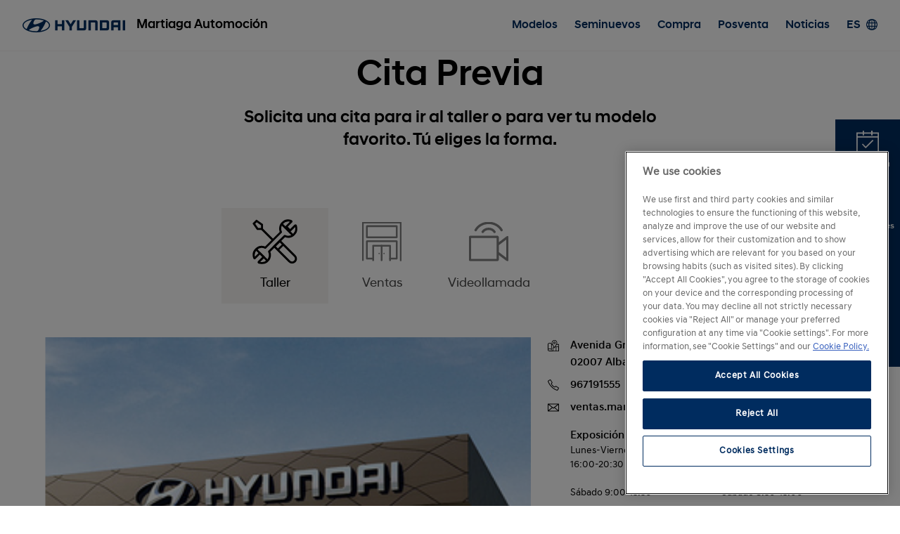

--- FILE ---
content_type: text/html; charset=utf-8
request_url: https://www.hyundai.es/concesionarios/martiagaautomocion/cita-previa
body_size: 44583
content:
<!DOCTYPE html>
<html class="no-js" lang="es">
  <head>
    <meta charset="utf-8">
    <meta http-equiv="X-UA-Compatible" content="IE=edge">
    	    <meta name="viewport" content="width=device-width, initial-scale=1, maximum-scale=5">
    <meta property="og:title" content="Cita Previa - Martiaga Automoción" />
	<meta property="og:type" content="website" />
	<meta property="og:image" content="image/generica.jpg" />
	<meta property="fb:app_id" content="1764813993558839" />
		<meta property="og:description" content="Hyundai España - Concesionarios" />
		<meta property="og:url" content="https://www.hyundai.es/concesionarios/index.php?route=information/citaprevia&amp;concesionario_id=18&amp;contacto=0" />
    <meta name="viewport" content="width=device-width, initial-scale=1, maximum-scale=1">
	<title>Cita Previa - Martiaga Automoción</title>
	<base href="https://www.hyundai.es/concesionarios/" />
    <link rel="canonical" href="#">

    <!--Favicons-->
    <link rel="shortcut icon" href="assets/icons/favicon.ico">
    <link rel="icon" type="image/png" sizes="32x32" href="catalog/view/theme/fase3/assets/icons/favicon-32x32.png">
    <link rel="icon" type="image/png" sizes="96x96" href="catalog/view/theme/fase3/assets/icons/favicon-96x96.png">
    <link rel="icon" type="image/png" sizes="16x16" href="catalog/view/theme/fase3/assets/icons/favicon-16x16.png">

    <!-- Add to homescreen for Chrome on Android -->
    <meta name="mobile-web-app-capable" content="yes">
    <meta name="application-name" content="Hyundai Concesionario Oficial">
    <link rel="icon" sizes="192x192" href="catalog/view/theme/fase3/assets/icons/chrome-touch-icon-192x192.png">

    <!-- Add to homescreen for Safari on iOS -->
    <meta name="apple-mobile-web-app-capable" content="yes">
    <meta name="apple-mobile-web-app-status-bar-style" content="black">
    <meta name="apple-mobile-web-app-title" content="Hyundai Concesionario Oficial">
    <link rel="apple-touch-icon" href="catalog/view/theme/fase3/assets/icons/apple-touch-icon.png">

    <!-- Tile icon for Win8 (144x144 + tile color) -->
    <meta name="msapplication-TileImage" content="catalog/view/theme/fase3/assets/icons/ms-touch-icon-144x144-precomposed.png">
    <meta name="msapplication-TileColor" content="#002c5f">

    <!-- Color the status bar on mobile devices -->
    <meta name="theme-color" content="#002c5f">

   

    <!--build:css assets/css/main.min.css-->
    <link rel="stylesheet" href="catalog/view/theme/fase3/assets/css/main.min.css">
    <!--endbuild-->
	
	
	<!-- El aviso de consentimiento de cookies de OneTrust comienza para hyundai.es. -->
	<script src=https://cdn.cookielaw.org/scripttemplates/otSDKStub.js  type="text/javascript" charset="UTF-8" data-domain-script="931d0197-8dda-405d-8243-8cae54390904" ></script>
  <script type="text/javascript">
     window.dataLayer = window.dataLayer || [];
      function gtag(){ dataLayer.push(arguments); }
        gtag('consent', 'default', {
          ad_user_data: 'denied',
          ad_personalization: 'denied',
          ad_storage: 'denied',
          analytics_storage: 'denied',
          functionality_storage: 'denied',
          security_storage: 'granted',
          wait_for_update: 500
        });

    function OptanonWrapper() {
      var groups = (window.OnetrustActiveGroups || '').split(',');
        gtag('consent', 'update', {
          analytics_storage: groups.includes('C0002') ? 'granted' : 'denied',
          ad_storage:        groups.includes('C0004') ? 'granted' : 'denied',
          ad_personalization:groups.includes('C0004') ? 'granted' : 'denied',
          ad_user_data:      groups.includes('C0004') ? 'granted' : 'denied',
          functionality_storage: groups.includes('C0001') ? 'granted' : 'denied',
          security_storage: 'granted'
        });

     }
  </script>
  <!--GoogleMaps-->
	<!--script async defer src="https://maps.googleapis.com/maps/api/js?v=3.exp&key=AIzaSyCSHEve18RQHQj0eRIgX-gdO733GIRMGaM&loading=async&callback=dealerLocation" ></script-->
	<script>
 var gtag;
		</script>

<!-- Google Tag Manager -->
<script type="text/plain" class="optanon-category-C0002">(function(w,d,s,l,i){w[l]=w[l]||[];w[l].push({'gtm.start':new Date().getTime(),event:'gtm.js'});var f=d.getElementsByTagName(s)[0],j=d.createElement(s),dl=l!='dataLayer'?'&l='+l:'';j.async=true;j.src='https://www.googletagmanager.com/gtm.js?id='+i+dl;f.parentNode.insertBefore(j,f);})(window,document,'script','dataLayer','GTM-KDFR6C4');</script>
  
<!-- End Google Tag Manager -->

<!-- El aviso de consentimiento de cookies de OneTrust finaliza para hyundai.es. -->
	

  <!-- ChatBot -->
      <script type="application/ld+json">
    {
    "@context": "https://schema.org/",
    "@type": "AutoDealer",
    "name": "Martiaga Automoción",
    "address": {
        "@type": "PostalAddress",
        "streetAddress": "Avenida Gregorio Arcos 55",
        "addressLocality": "Albacete",
        "addressRegion": "Albacete",
        "postalCode": "02007",
        "addressCountry": "Spain"
    },
    "geo": {
        "@type": "GeoCoordinates",
        "latitude": "39.01983761591704",
        "longitude": "-1.885528564453125"
    },
    "url": "https://www.hyundai.es/concesionarios/martiagaautomocion",
    "telephone": "967191555"
}  </script>
    </head>

  <body>

  <header class="header">
      <div class="header__wrapper">
        <div class="header__logo">
          <figure class="header__logo__figure">
            <img src="catalog/view/theme/fase3/assets/images/logo-hyundai.png"
                srcset="catalog/view/theme/fase3/assets/images/logo-hyundai@2x.png 2x,
				catalog/view/theme/fase3/assets/images/logo-hyundai@3x.png 3x"
                alt="Hyundai" class="header__logo__img">
          </figure>
        </div>

        <a href="https://www.hyundai.es/concesionarios/martiagaautomocion" class="header__title">
          <p class="header__title__text">Martiaga Automoción</p>
        </a>
                <nav class="header__nav nav">
          <ul class="nav__list">
            <li class="nav__list__item"><a href="https://www.hyundai.es/concesionarios/martiagaautomocion/modelos" class="nav__list__btn">Modelos</a></li>
            <li class="nav__list__item">
            <a href="#" class="nav__list__btn nav__list__btn--subnav">Seminuevos</a>
            <div class="subnav">
             
              <div class="subnav__wrapper">
              <a href="#" class="subnav__close"><i class="icon-close"></i></a>

                  <p class="subnav__title">Seminuevos</p>
                  <div class="subnav__nav">
                    <p class="subnav__nav__title"></p>
                    <a href="https://www.hyundai.es/concesionarios/martiagaautomocion/seminuevos" class="subnav__nav__btn">Localización de stock</a>
                    <a href="https://www.hyundai.es/concesionarios/martiagaautomocion/hyundai-promise" class="subnav__nav__btn">Hyundai Promise</a>

                  </div>
              </div> 
            </div>

            </li>
            <li class="nav__list__item">
              <a href="#" class="nav__list__btn nav__list__btn--subnav">Compra</a>

              <div class="subnav">
                <div class="subnav__wrapper">
                  <a href="#" class="subnav__close"><i class="icon-close"></i></a>

                  <p class="subnav__title">Compra</p>

                  <div class="subnav__nav">
                    <p class="subnav__nav__title">Servicios de compra</p>
                    <a href="https://www.hyundai.es/concesionarios/martiagaautomocion/exposicion-virtual" class="subnav__nav__btn">Exposición virtual</a>
                    <a href="https://www.hyundai.es/concesionarios/martiagaautomocion/configurador" class="subnav__nav__btn">Configurador</a>
                    <a href="https://www.hyundai.es/concesionarios/martiagaautomocion/financiacion" class="subnav__nav__btn">Financiación a tu medida</a>
                    <a href="https://www.hyundai.es/concesionarios/martiagaautomocion/promociones-venta" class="subnav__nav__btn">Promociones</a>
                    <a href="https://www.hyundai.es/concesionarios/martiagaautomocion/seguro-hyundai" class="subnav__nav__btn">Seguro</a>
                    <a href="https://www.hyundai.es/concesionarios/martiagaautomocion/empresas" class="subnav__nav__btn">Empresas</a>

                    <p class="subnav__nav__title">Contacto</p>
                    <!--a href="#" class="subnav__nav__btn">Atención al cliente</a-->
                    <!--a href="https://www.hyundai.es/concesionarios/index.php?route=information/contact/videocall&amp;concesionario_id=18&amp;video_call=0" class="subnav__nav__btn">Videollamada</a-->
                  </div>

                  <div class="subnav__banner">
                    <a href="https://www.hyundai.es/concesionarios/martiagaautomocion/promociones-venta" class="subnav__banner__item">
                      <figure class="subnav__banner__bg"><img src="catalog/view/theme/fase3/assets/images/subnav-banner.jpg"  class="subnav__banner__bg__img"></figure>
                      <div class="subnav__banner__text">
                        <p class="subnav__banner__title">Promociones</p>
                        <p class="subnav__banner__paragraph" match-height>Ofertas para poner a punto tu Hyundai o comprar uno nuevo.</p>
                      </div>
                    </a>
                    <a href="https://www.hyundai.es/concesionarios/martiagaautomocion/exposicion-virtual" class="subnav__banner__item">
                      <figure class="subnav__banner__bg"><img src="catalog/view/theme/fase3/assets/images/vendedor_header.jpg"  class="subnav__banner__bg__img"></figure>
                      <div class="subnav__banner__text">
                        <p class="subnav__banner__title">Exposición virtual</p>
                        <p class="subnav__banner__paragraph" match-height>Entra y explora los modelos que tenemos en stock con entrega inmediata.</p>
                      </div>
                    </a>
                  </div>
                </div>
              </div>
            </li>

            <li class="nav__list__item">
            <a href="#" class="nav__list__btn nav__list__btn--subnav">Posventa</a>

              <div class="subnav">
                <div class="subnav__wrapper">
                  <a href="#" class="subnav__close"><i class="icon-close"></i></a>

                  <p class="subnav__title">Posventa</p>

                  <div class="subnav__nav">

                    <p class="subnav__nav__title">Mantenimiento y taller</p>
                    <a href="https://www.hyundai.es/concesionarios/martiagaautomocion/servicios" class="subnav__nav__btn">Servicios Hyundai</a>
                    <a href="https://www.hyundai.es/concesionarios/martiagaautomocion/garantia" class="subnav__nav__btn">Garantía</a>
                    <a href="https://www.hyundai.es/concesionarios/martiagaautomocion/cita-previa" class="subnav__nav__btn">Cita previa</a>
                    <a href="https://www.hyundai.es/accesorios/" target="_blank" class="subnav__nav__btn">Accesorios Originales</a>
                  

                    <!--p class="subnav__nav__title">Soluciones</p>
                    <a href="#" class="subnav__nav__btn">Solución de movilidad</a>
                    <a href="#" class="subnav__nav__btn">Financiación al 0%</a>
                    <a href="#" class="subnav__nav__btn">Actualización del Navegador</a>
                    <a href="#" class="subnav__nav__btn">Garantía 5 años</a>
                    <a href="#" class="subnav__nav__btn">Comunicación Digital Hyundai</a>
                    <a href="#" class="subnav__nav__btn">Sala de Espera VIP</a-->
                    <!--a href="#" class="subnav__nav__btn">Actualización de software Over the Air</a>

                    <p class="subnav__nav__title">Accesorios y neumáticos</p>

                    <a href="https://www.hyundai.es/accesorios/" target="_blank" class="subnav__nav__btn">Accesorios Originales</a-->

                   
                  </div>

                  <div class="subnav__banner">
                    <a href="https://www.hyundai.es/concesionarios/martiagaautomocion/promociones-posventa" class="subnav__banner__item">
                      <figure class="subnav__banner__bg"><img src="catalog/view/theme/fase3/assets/images/subnav/subnav-banner-promociones-posventa.jpg"  class="subnav__banner__bg__img"></figure>
                      <div class="subnav__banner__text">
                        <p class="subnav__banner__title">Promociones</p>
                        <p class="subnav__banner__paragraph" match-height>Ofertas para poner a punto tu Hyundai o comprar uno nuevo.</p>
                      </div>
                    </a>
                    <a href="https://www.hyundai.com/es/es/posventa/myhyundai.html" target="_blank" class="subnav__banner__item">
                      <figure class="subnav__banner__bg"><img src="catalog/view/theme/fase3/assets/images/subnav/subnav-banner-myhyundai.jpg"  class="subnav__banner__bg__img"></figure>
                      <div class="subnav__banner__text">
                        <p class="subnav__banner__title">myHyundai</p>
                        <p class="subnav__banner__paragraph" match-height>Las mejores soluciones para tu negocio.</p>
                      </div>
                    </a>
                  </div>
                </div>
              </div>
            </li>
            <li class="nav__list__item"><a href="https://www.hyundai.es/concesionarios/martiagaautomocion/noticias" class="nav__list__btn">Noticias</a></li>
            <li class="nav__list__item"><a href="#" class="nav__list__btn">ES<i class="nav__list__btn__icon icon--lang"></i></a></li>
          </ul><!--end of nav__list-->
        </nav>
                <a href="#" class="header__btn-toggle">
          <div class="header__btn-toggle__lines">
            <span class="header__btn-toggle__line header__btn-toggle__line--top"></span>
            <span class="header__btn-toggle__line header__btn-toggle__line--middle"></span>
            <span class="header__btn-toggle__line header__btn-toggle__line--bottom"></span>
          </div>
        </a>
      </div>
    </header>

<section class="section">
    <div class="section__wrapper">
      <div class="section__header">
        <h1 class="section__title">Cita Previa</h1>
        <p class="section__subtitle">Solicita una cita para ir al taller o para ver tu modelo favorito. Tú eliges la forma.</p>
      </div>

      <div class="tabs">
        <nav class="icons-nav">
          <div class="icons-nav__list-container">
            <ul class="icons-nav__list filter">
              <li class="icons-nav__item">
                <a href="javascript:tipologia('taller')" class="icons-nav__btn is-active" id="sel_taller">
                  <img src="catalog/view/theme/fase3/assets/images/icon/btn-taller.svg" alt="Taller" class="icons-nav__btn__icon">
                  <div class="icons-nav__btn__text">Taller</div>
                </a><!--end of icons-nav__btn-->
              </li><!--end of icons-nav__item-->

              <li class="icons-nav__item">
                <a href="javascript:tipologia('nuevos')" class="icons-nav__btn" id="sel_nuevos">
                  <img src="catalog/view/theme/fase3/assets/images/icon/btn-ventas.svg" alt="Ventas" class="icons-nav__btn__icon">
                  <div class="icons-nav__btn__text">Ventas</div>
                </a><!--end of icons-nav__btn-->
              </li><!--end of icons-nav__item-->

              <li class="icons-nav__item">
                <a href="https://www.hyundai.es/concesionarios/index.php?route=information/contact/videocall&amp;concesionario_id=18&amp;video_call=0" class="icons-nav__btn">
                  <img src="catalog/view/theme/fase3/assets/images/icon/btn-videocall.svg" alt="Videollamada" class="icons-nav__btn__icon">
                  <div class="icons-nav__btn__text">Videollamada</div>
                </a><!--end of icons-nav__btn-->
              </li><!--end of icons-nav__item-->
            </ul><!--end of icons-nav__list-->
          </div>
        </nav><!--end of icons-nav-->

        <div class="tabs__content is-active"> 
          <div class="facility-list">
                        <div class="facility nuevos taller seminuevos" data-instalacion-id="44">
              <div class="facility__figure">
                <img src="image/data/instalaciones/generica.jpg" class="facility__figure__img">
              </div><!--end of facility__figure-->

              <div class="facility__data">
                <div class="facility__data__item">
                  <a href="#" class="facility__data__link facility__data__link--locator">
                    <i class="facility__data__link__icon"></i>Avenida Gregorio Arcos 55<br>02007 Albacete (Albacete)
                  </a><!--end of facility__data__link-->
                </div><!--end of facility__data__item-->

                <div class="facility__data__item">
                  <a href="tel:967191555" class="facility__data__link facility__data__link--tel">
                    <i class="facility__data__link__icon"></i>967191555                  </a><!--end of facility__data__link-->
                </div>

                <div class="facility__data__item">
                  <a href="mailto:ventas.martiaga@redhyundai.com" class="facility__data__link facility__data__link--mail">
                    <i class="facility__data__link__icon"></i>ventas.martiaga@redhyundai.com                  </a><!--end of facility__data__link-->
                </div><!--end of facility__data__item-->

                <!--div class="facility__data__item">
                  <a href="#" class="facility__data__link facility__data__link--web">
                    <i class="facility__data__link__icon"></i>www.cobendai.es
                  </a>
                </div--><!--end of facility__data__item-->

                <div class="facility__data__item">
                  <div class="facility__data__hours">
                    <div class="facility__data__hours__location">
                      <h3 class="facility__data__hours__location__title">Exposición:</h3>
                      <p class="facility__data__hours__location__paragraph">Lunes-Viernes 9:00-14:00 y 16:00-20:30 <br />
<br />
Sábado 9:00-13:30<br />
<br />
</p>
                    </div><!--end of facility__data__hours__location-->

                    <div class="facility__data__hours__location">
                      <h3 class="facility__data__hours__location__title">Taller:</h3>
                      <p class="facility__data__hours__location__paragraph">Lunes-Viernes 8:30-14:00 y 16:00-18:30 <br />
<br />
Sábado 8:30-13:00</p>
                    </div><!--end of facility__data__hours__location-->
                  </div><!--end of facility__data__hours-->
                </div><!--end of facility__data__item-->

                <ul class="facility__data__services">
                  <li class="facility__data__services__item facility__data__services__item--title">Servicios</li>
                                  <li class="facility__data__services__item"><img src="catalog/view/theme/fase3/assets/images/icon/service-new.svg" title="Vehículos nuevos" class="facility__data__services__icon"></li>
                                                <li class="facility__data__services__item"><img src="catalog/view/theme/fase3/assets/images/icon/service-repair.svg" title="Posventa / Taller" class="facility__data__services__icon"></li>
                                                <li class="facility__data__services__item"><img src="catalog/view/theme/fase3/assets/images/icon/service-almost-new.svg" title="Vehículos seminuevos" class="facility__data__services__icon"></li>
                                                                  
                </ul><!--end of facility__data__services-->
                
                  <a href="https://www.hyundai.es/concesionarios/martiagaautomocion/citaprevia-centro?instalacion_id=44" class="facility__data__btn facility__data__btn--block" id="btn_cita_44" data-citaller="https://www.hyundai.es/concesionarios/martiagaautomocion/citaprevia-centro?instalacion_id=44">Solicitar cita previa</a>
                

              </div>
            </div>
                      </div><!--end of facility-list-->
        </div>


      </div>
    </div><!--end of section__wrapper-->
  </section><!--end of section-->

  <section class="section section--grey is-hidden" id="formulario_vn">

    <div class="section__wrapper">
      <div class="module">
        <div class="module__anchor" id="form"></div>

        <div class="module__form">
          <div class="form">
            <h2 class="title is-align-center" id="tit_contacto">Contáctanos</h2>

            <p>Rellena el formulario para solicitar la oferta personalizada (los campos con * son obligatorios)</p>

            <h3 class="form__title">Déjanos tus datos:</h3>

            <div class="alert alert--error is-hidden" id="contacto_error">
              <div class="alert__content">Por favor, rellena correctamente los campos marcados en rojo</div>
              <a href="#" class="alert__btn-close no-touch"><i class="ion-close"></i></a>
            </div>

            <form action="index.php?route=information/contact/enviar&concesionario_id=18&contacto=9" method="post" enctype="multipart/form-data" id="form_contacto">
             
              <fieldset class="form__fieldset">
                <label class="form__label">Modelo de interés <span class="is-blue-active">*</span></label>
                <div class="form__select__container">
                <select class="form__select" title="Selecciona un modelo" name="model" id="model">
                  <option value="0">Seleccionar</option>
                                  </select>
                </div><!--end of form__select__container-->
              </fieldset><!--end of form__fieldset-->

              <fieldset class="form__fieldset">
                <label class="form__label" id="lbl_sr">Tratamiento <span class="is-blue-active">*</span></label>
                Sr. <input type="radio" name="tratamiento" value="Mr." checked>
                Sra.<input type="radio" name="tratamiento" value="Mrs.">
              </fieldset>

              <fieldset class="form__fieldset">
                <label class="form__label" id="lbl_name">Nombre <span class="is-blue-active">*</span></label>
                <input type="text" name="name" class="form__input" placeholder="Su nombre">
              </fieldset><!--end of form__fieldset-->

              <fieldset class="form__fieldset">
                <label class="form__label">Primer apellido <span class="is-blue-active">*</span></label>
                <input type="text" name="primer_apellido" class="form__input" placeholder="Sus apellidos">
              </fieldset><!--end of form__fieldset-->

              <fieldset class="form__fieldset">
                <label class="form__label"> Segundo apellido :</label>
                <input type="text" name="segundo_apellido" class="form__input" placeholder="Sus apellidos">
              </fieldset><!--end of form__fieldset-->
              
              <fieldset class="form__fieldset">
                <label class="form__label">Código Postal <span class="is-blue-active">*</span></label>
                <input type="text" name="cp" class="form__input" placeholder="Su código postal">
              </fieldset><!--end of form__fieldset-->
              

              <fieldset class="form__fieldset">
                <label class="form__label">Teléfono <span class="is-blue-active">*</span></label>
                <input type="text" name="telefono" id="telefono" class="form__input" placeholder="Su teléfono">
              </fieldset><!--end of form__fieldset-->

            
              <fieldset class="form__fieldset">
                <label class="form__label">Email <span class="is-blue-active">*</span></label>
                <input type="text" name="email" id="email" class="form__input" placeholder="Su correo electrónico">
              </fieldset><!--end of form__fieldset-->

              <fieldset class="form__fieldset">
                <div class="form__checkbox__container">
                  <input type="checkbox" class="form__checkbox" id="consentimiento_privacidad" name="consentimiento_privacidad">
                  <label class="form__label form__label--inline" for="consentimiento_privacidad" id="lbl_consentimiento_privacidad">Consiento el tratamiento de mis datos para gestionar la solicitud realizada en este formulario.</label>
                </div><!--end of checkbox__container-->

                <div class="form__checkbox__container">
                  <input type="checkbox" class="form__checkbox" id="checkbox2">
                  <label class="form__label form__label--inline" for="checkbox2">Consiento recibir comunicaciones comerciales por medios electrónicos (email, sms, mms), por teléfono, correo postal y sistemas de comunicación del vehículo (si los tiene y aplica) por Hyundai y la red oficial de concesionarios y talleres de Hyundai, según la información básica y detallada sobre protección de datos.</label>
                </div><!--end of checkbox__container-->

                <div class="form__checkbox__container">
                  <input type="checkbox" class="form__checkbox" id="checkbox3">
                  <label class="form__label form__label--inline" for="checkbox3">Consiento recibir comunicaciones comerciales personalizadas mediante perfilados, por medios electrónicos (email, sms, mms), por teléfono, correo postal y sistemas de comunicación del vehículo (si los tiene y aplica), de Hyundai y la red oficial de concesionarios y talleres de Hyundai, según la información básica y detallada sobre protección de datos.</label>
                </div><!--end of checkbox__container-->
              </fieldset><!--end of form__fieldset-->

              <fieldset class="form__fieldset">
                <input type="button" value="Solicitar cita" class="btn btn--big btn--block no-touch"  onclick="validar()">
              </fieldset><!--end of form__fieldset-->
             ¡
                <input type="hidden" name="sel_motivo" value="9" />
                <input type="hidden" name="motivo" value="9" />
                <input type="hidden" name="texto" value="Cita previa VN" />

              <input type="hidden" name="optional1" value="">
              <input type="hidden" name="utm_session_id" value="" />
            </form>
          </div><!--end of form-->

          <div class="toggle">
            <a href="#" class="toggle__btn no-touch">Información básica sobre protección de datos<i class="toggle__btn__icon ion-chevron-down"></i></a>

            <div class="toggle__content">
              <p><strong>Responsable del tratamiento</strong>: HYUNDAI MOTOR ESPAÑA S.L.U. <a href="https://www.hyundai.com/es/politica-privacidad.html" class="legal__info no-touch" target="_blank">+ info</a></p>

              <p><strong>Finalidad</strong>: Sus datos serán tratados para:</p>

              <ul>
                <li>Gestionar la solicitud realizada en este formulario.</li>

                <li>Recibir comunicaciones comerciales por medios electrónicos. <a href="https://www.hyundai.com/es/politica-privacidad.html#comunicaciones_comerciales_medios_electronicos" class="legal__info no-touch" target="_blank">+ info</a> </li>

                <li>Recibir comunicaciones comerciales por medios electrónicos personalizadas mediante perfilados. <a href="https://www.hyundai.com/es/politica-privacidad.html#comunicaciones_comerciales_medios_electronicos" class="legal__info no-touch" target="_blank">+ info</a> </li>
              </ul>

              <p><strong>Legitimidad</strong>: El consentimiento otorgado al marcar las casillas. <a href="https://www.hyundai.com/es/politica-privacidad.html#para_que" class="legal__info no-touch" target="_blank">+ info</a></p>

              <p><strong>Destinatarios</strong>: Red oficial de concesionarios y talleres de Hyundai. <a href="https://www.hyundai.com/es/politica-privacidad.html#con_quien" class="legal__info no-touch" target="_blank">+ info</a></p>

              <p><strong>Derechos</strong>: Acceso, rectificación, supresión y otros derechos detallados en la Política de Privacidad. <a href="https://www.hyundai.com/es/politica-privacidad.html#cuales_son" class="legal__info no-touch" target="_blank">+ info</a></p>

              <p><strong>Información adicional</strong>: Puede consultar la información adicional y detallada sobre Protección de Datos en la Política de Privacidad en <a href="https://www.hyundai.com/es/politica-privacidad.html" class="has-break no-touch">http://www.hyundai.es/xxxxxxxxxx</a></p>
            </div>
          </div><!--end of toggle-->
        </div><!--end of module__form-->
      </div><!--end of module-->
    </div><!--end of section__wrapper-->
  <script>
    function irFormualrio() {
      $('html, body').animate({ scrollTop: $('#formulario_vn').offset().top}, 800);
    }
    function validar() {
      $("#msg_error").addClass("is-hidden");

      var error = false;
      var emailReg = /^([\w-\.]+@([\w-]+\.)+[\w-]{2,4})?$/;
      var letras = /^[a-zA-ZáéíóúàèìòùÀÈÌÒÙÁÉÍÓÚñÑüÜ_\s]+$/;
      var modelo_id = 0;
      var modelo_txt = '';
      var msg_error = "Revise el formulario";
      var border_bien = "#e4dcd3";
      var border_mal = "#e63312";
      var tipo_lead = 'Budget Request';

      
      if ($("input[name='name']").val().length < 3 || !letras.test($('#name').val())) {
        $("input[name='name']").css('border-color', border_mal);
        error = true;
      } else {
        $("input[name='name']").css('border-color', border_bien);
      }
      
      if ($("input[name='primer_apellido']").val().length < 3 || !letras.test($('#apellido1').val())) {
        $("input[name='primer_apellido']").css('border-color', border_mal);
        error = true;
      } else {
        $("input[name='primer_apellido']").css('border-color', border_bien);
      }
      
      if ($("input[name='telefono']").val() == '' || !/^[6|7|8|9][0-9]{8}$/.test($('#telefono').val())) {
        error = true;
        $("input[name='telefono']").css('border-color', border_mal);
      } else {
        $("input[name='telefono']").css('border-color', border_bien);
      }	
      
      
      if ($("input[name='email']").val() == '' || !/^[-A-Za-z0-9_]+[-A-Za-z0-9_.]*[@]{1}[-A-Za-z0-9_]+[-A-Za-z0-9_.]*[.]{1}[A-Za-z]{2,5}$/.test($('#email').val())) {
        error = true;
        $("input[name='email']").css('border-color', border_mal);
      } else {
        $("input[name='email']").css('border-color', border_bien);
      }
      
      if ($("input[name='cp']").val().length != 5) {
        $("input[name='cp']").css('border-color', border_mal);
        error = true;
      } else {
        $("input[name='cp']").css('border-color', border_bien);
      }
      

      modelo_id = $('select[name="model"]').val();
      modelo_txt = $('select[name="model"] option:selected').text();
      if (modelo_id == 0) {
        $('#model').css('border-color', border_mal);
        error = true;
      } else {
        $('#model').css('border-color', border_bien);
      }
      
      
      
      if (!$('#consentimiento_privacidad').prop('checked')) {
        $('#lbl_consentimiento_privacidad').css('color', '#a3230d');
        error = true;
        msg_error = "Es imprescindible que marques la primera casilla";
        console.log("Consentimiento NO marcado");
      } else {
        $('#lbl_consentimiento_privacidad').css('color','000');
        console.log("Consentimiento marcado");
      }
      
      var prefix = $('input[name=\'tratamiento\']').val();
      
      if (error) {
        console.log("CON ERRORES");
        $("#contacto_error").removeClass("is-hidden");
        $(window).scrollTop($('#tit_contacto').offset().top);
      } else {
        console.log("FORMULARIO CORRECTO");


          /*
          DFI.addConcesiones(
            {"tratamiento": prefix, "name": $('#name').val(), "primer_apellido": $('#apellido1').val(), "Segundo_apellido": $('#apellido2').val(), "cp": $('#cp').val(), "telefono": "+34"+$('#telefono').val(), "email": $('#email').val(), "modelo": modelo_txt, "solicitud": tipo_lead}, 	
            function(data){
              console.log(data);
              if (data.result == 'OK') {						
                $('input[name=\'optional1\']').val(data.leadId);									
                $("#form").submit();
              } else {
                alert("Ha sobrepasado el límite de peticiones.");
              }

            }			
          )
          */
          console.log("MOVIDA DFI");
          
          $("#form_contacto").submit();
          console.log("Enviamos 2");
        } 
        
        //$("#form").submit();
        /*setTimeout(function() {
          console.log($('input[name=\'optional_1\']').val());
          $("#form").submit();
        }, 2000); 		*/
    }

  </script>

    </section>


<div class="bar">
  <ul class="bar__list">
    <li class="bar__item">
      <a href="https://www.hyundai.es/concesionarios/martiagaautomocion/cita-previa" class="bar__item__link" title="Cita previa">
        <i class="bar__item__icon icon--appointment"></i>
        <span class="bar__item__text">Cita previa</span>
      </a>
    </li>

    <li class="bar__item">
      <a href="https://www.hyundai.es/concesionarios/martiagaautomocion?instalacion=0" class="bar__item__link" title="Instalaciones">
        <i class="bar__item__icon icon--location"></i>
        <span class="bar__item__text">Instalaciones</span>
      </a>
    </li>

    <li class="bar__item">
      <a href="https://www.hyundai.es/concesionarios/martiagaautomocion?tipo_contacto=2" class="bar__item__link" title="Prueba">
        <i class="bar__item__icon icon--testdrive"></i>
        <span class="bar__item__text">Prueba</span>
      </a>
    </li>

    <li class="bar__item">
      <a href="https://www.hyundai.es/concesionarios/martiagaautomocion?tipo_contacto=1" class="bar__item__link" title="Oferta">
        <i class="bar__item__icon icon--quote"></i>
        <span class="bar__item__text">Oferta</span>
      </a>
    </li>

    <!--li class="bar__item">
      <a href="https://www.hyundai.com/es/es/videollamada/model" class="bar__item__link" title="Videochat">
        <i class="bar__item__icon icon--livechat"></i>
        <span class="bar__item__text">Videochat</span>
      </a>
    </li-->
    
    <!--li class="bar__item">
      <a href="https://www.hyundai.es/concesionarios/martiagaautomocion/configurador" class="bar__item__link" title="Configurador">
        <i class="bar__item__icon icon--configurator"></i>
        <span class="bar__item__text">Configurador</span>
      </a>
    </li>

    <li class="bar__item">
      <a href="https://www.hyundai.es/concesionarios/martiagaautomocion/exposicion-virtual" class="bar__item__link" title="Exposición virtual">
        <i class="bar__item__icon icon--outlet"></i>
        <span class="bar__item__text">Exposición</span>
      </a>
    </li-->

    
  </ul>
</div>
<footer class="footer">
      <div class="footer__wrapper">
        <ul class="footer__links">
          <li class="footer__links__item"><a href="https://www.hyundai.es/concesionarios/martiagaautomocion/aviso-legal" class="footer__links__btn" rel="noopener">Aviso legal</a></li>
          <li class="footer__links__item"><a href="https://www.hyundai.es/concesionarios/martiagaautomocion/politica-privacidad" class="footer__links__btn" rel="noopener">Política de privacidad</a></li>
          <li class="footer__links__item"><a href="https://www.hyundai.com/es/es/politica-privacidad.html" class="footer__links__btn" target="_blank" rel="noopener">Política de privacidad Hyundai</a></li>
          <li class="footer__links__item"><a href="https://www.hyundai.com/es/es/ley-datos-eu.html" class="footer__links__btn" target="_blank" rel="noopener">Ley de datos de la UE</a></li>
          <li class="footer__links__item"><a href="https://www.hyundai.es/concesionarios/martiagaautomocion/politica-cookies" class="footer__links__btn" target="_blank" rel="noopener">Política de cookies</a></li>
          <li class="footer__links__item"><a href="javascript:void(0)" id="ot-sdk-btn" class="footer__links__btn ot-sdk-show-settings" rel="noopener">Configurador de Cookies</a></li>

          <li class="footer__links__item footer__links__item--text">© 2026 Hyundai Motor España</li>
        </ul><!--end of footer__links-->

        <ul class="footer__social" data-clid="">
          <li class="footer__social__item"><a href="https://twitter.com/hyundaialbacete" target="_blank" rel="noopener" class="footer__social__btn" aria-label="twitter"><svg height="24" xmlns="http://www.w3.org/2000/svg" viewBox="0 0 1200 1226.37"><path d="m714.16,519.28L1160.89,0h-105.86l-387.89,450.89L357.33,0H0l468.49,681.82L0,1226.37h105.87l409.63-476.15,327.18,476.15h357.33l-485.86-707.09h.03Zm-145,168.54l-47.47-67.89L144.01,79.69h162.6l304.8,435.99,47.47,67.89,396.2,566.72h-162.6l-323.31-462.45v-.03Z"/></svg></a></li>
          <li class="footer__social__item"><a href="https://www.facebook.com/HyundaiAlbaceteMartiaga" target="_blank" rel="noopener" class="footer__social__btn" aria-label="facebook"><svg height="24" xmlns="http://www.w3.org/2000/svg" viewBox="0 0 500 498.17"><path d="m500,250C500,111.93,388.07,0,250,0S0,111.93,0,250c0,117.24,80.72,215.62,189.61,242.64v-166.24h-51.55v-76.4h51.55v-32.92c0-85.09,38.51-124.53,122.05-124.53,15.84,0,43.17,3.11,54.35,6.21v69.25c-5.9-.62-16.15-.93-28.88-.93-40.99,0-56.83,15.53-56.83,55.9v27.02h81.66l-14.03,76.4h-67.63v171.77c123.79-14.95,219.71-120.35,219.71-248.17Z"/></svg></a></li>
          <li class="footer__social__item"><a href="https://www.youtube.com/user/HyundaiSpain" target="_blank" rel="noopener" class="footer__social__btn" aria-label="youtube"><svg height="24" xmlns="http://www.w3.org/2000/svg" viewBox="0 0 121.48 85.04"><path d="m118.95,13.28c-1.4-5.23-5.51-9.34-10.74-10.74C98.73,0,60.74,0,60.74,0c0,0-37.99,0-47.46,2.54C8.05,3.94,3.94,8.05,2.54,13.28,0,22.75,0,42.52,0,42.52c0,0,0,19.77,2.54,29.24,1.4,5.23,5.51,9.34,10.74,10.74,9.47,2.54,47.46,2.54,47.46,2.54,0,0,37.99,0,47.46-2.54,5.23-1.4,9.34-5.51,10.74-10.74,2.54-9.47,2.54-29.24,2.54-29.24,0,0,0-19.77-2.54-29.24ZM48.59,60.74V24.3l31.56,18.22-31.56,18.22Z"/></svg></a></li>
          <li class="footer__social__item"><a href="https://www.instagram.com/hyundai_albacete/" target="_blank" rel="noopener" class="footer__social__btn" aria-label="instagram"><svg height="24" xmlns="http://www.w3.org/2000/svg" viewBox="0 0 999.99 1000"><path d="m292.92,3.5c-53.2,2.51-89.53,11-121.29,23.48-32.87,12.81-60.73,30-88.45,57.82-27.72,27.82-44.79,55.7-57.51,88.62-12.31,31.83-20.65,68.19-23,121.42C.32,348.07-.2,365.18.06,500.96s.86,152.8,3.44,206.14c2.54,53.19,11,89.51,23.48,121.28,12.83,32.87,30,60.72,57.83,88.45,27.83,27.73,55.69,44.76,88.69,57.5,31.8,12.29,68.17,20.67,121.39,23,53.22,2.33,70.35,2.87,206.09,2.61,135.74-.26,152.83-.86,206.16-3.39s89.46-11.05,121.24-23.47c32.87-12.86,60.74-30,88.45-57.84s44.77-55.74,57.48-88.68c12.32-31.8,20.69-68.17,23-121.35,2.33-53.37,2.88-70.41,2.62-206.17s-.87-152.78-3.4-206.1-11-89.53-23.47-121.32c-12.85-32.87-30-60.7-57.82-88.45s-55.74-44.8-88.67-57.48c-31.82-12.31-68.17-20.7-121.39-23S634.83-.2,499.04.06s-152.79.84-206.12,3.44m5.84,903.88c-48.75-2.12-75.22-10.22-92.86-17-23.36-9-40-19.88-57.58-37.29s-28.38-34.11-37.5-57.42c-6.85-17.64-15.1-44.08-17.38-92.83-2.48-52.69-3-68.51-3.29-202s.22-149.29,2.53-202c2.08-48.71,10.23-75.21,17-92.84,9-23.39,19.84-40,37.29-57.57s34.1-28.39,57.43-37.51c17.62-6.88,44.06-15.06,92.79-17.38,52.73-2.5,68.53-3,202-3.29,133.47-.29,149.31.21,202.06,2.53,48.71,2.12,75.22,10.19,92.83,17,23.37,9,40,19.81,57.57,37.29s28.4,34.07,37.52,57.45c6.89,17.57,15.07,44,17.37,92.76,2.51,52.73,3.08,68.54,3.32,202,.24,133.46-.23,149.31-2.54,202-2.13,48.75-10.21,75.23-17,92.89-9,23.35-19.85,40-37.31,57.56s-34.09,28.38-57.43,37.5c-17.6,6.87-44.07,15.07-92.76,17.39-52.73,2.48-68.53,3-202.05,3.29s-149.27-.25-202-2.53M706.37,232.77c.06,33.14,26.96,59.96,60.1,59.9s59.96-26.96,59.9-60.1c-.06-33.14-26.96-59.96-60.1-59.9,0,0-.01,0-.02,0-33.13.07-59.94,26.97-59.88,60.1M243.27,500.5c.28,141.8,115.44,256.49,257.21,256.22s256.54-115.42,256.27-257.22-115.46-256.52-257.25-256.24-256.5,115.46-256.23,257.24m90.06-.18c-.18-92.05,74.29-166.82,166.34-167,92.05-.18,166.82,74.29,167,166.34.18,92.05-74.29,166.82-166.34,167-92.04.19-166.81-74.26-167-166.3v-.04"/></svg></a></li>
        </ul><!--end of footer__social-->

        <div class="footer__logo">
          <img src="catalog/view/theme/fase3/assets/images/logo_hyundai_symbol_white.png"
              srcset="catalog/view/theme/fase3/assets/images/logo_hyundai_symbol_white@2x.png 2x,
			  		catalog/view/theme/fase3/assets/images/logo_hyundai_symbol_white@3x.png 3x"
              title="Hyundai"
              alt="Hyundai" class="footer__logo__img">
        </div>
      </div><!--end of footer__wrapper-->
    </footer><!--end of footer-->

    <!--build:js scripts/ui.min.js -->
    <script src="catalog/view/theme/fase3/scripts/ui.min.js"></script>
    <!-- endbuild -->

    <script src="catalog/view/theme/fase3/scripts/main.js"></script>
	  </body>
</html><script>
function tipologia(tipo) {
  $('.nav__btn').removeClass('is-active');
  $('#sel_'+tipo).addClass('is-active');
  $('.facility').hide();
  $('.facility').each(function() {
    var instalacionid = $(this).data('instalacion-id');

    if ($(this).hasClass(tipo)) {
        $(this).show();
        if (tipo == 'taller') {
          $('#btn_cita_'+instalacionid).attr('href',$('#btn_cita_'+instalacionid).data('citaller'));
        } else {
          $('#btn_cita_'+instalacionid).attr('href','javascript:irFormualrio()');
          $('#formulario_vn').removeClass('is-hidden');
        }
    } else {
        $(this).hide(); 
    }
});

}
</script>
<script>

var hfc = 0; //estado
var nct = 1; //dejar mensaje
var url =  "https://hyundailc-es.s3chat.com/video-chat.php?cw=dealer&group=C17AA00024&hfc="+hfc+"&nct="+nct;
console.log(url);
$(".sph3").attr("src",url);

$( document ).ready(function() {
    getChatStatus();
    
    $('#boton_videocall').magnificPopup({
      type: 'inline',
      closeOnBgClick: false,
      enableEscapeKey: false,
      showCloseBtn:false,
      mainClass: 'mfp-with-zoom',
      zoom: {
        enabled: true,
        duration: 300,
        easing: 'cubic-bezier(0.8, 0, 0.2, 1)',
      }
    });
});
window.addEventListener('message',function(e) {
    var key = e.message ? 'message' : 'data';
    var data = e[key];
    if (data == "closeChatWindow") {
      $.magnificPopup.close();
      $("#sophus-popup").html('<iframe id="s3modal Iframe" allow="camera;microphone" src ="" style="width: 100%; height:100%" class="sph3"></iframe>');
      getChatStatus();
    }
},false);

function getChatStatus() {
  $.get( "https://hyundailc-es.s3chat.com/api/external/checkop.php?group=C17AA00024", function( data ) {
    
    if (data == 'false') {
      console.log("Inactivo");
      $(".call__status").removeClass("call__status--online");
      $(".call__status").html("El consultor no está disponible temporalmente. <span class='call__status__explain'>Déjale un mensaje para que te devuelva la llamada.</span>");
      $("#boton_videocall").html("Deja un mensaje");
      hfc = 0;
      nct = 1;
    } else {
        console.log("Activo");
        $(".call__status").addClass("call__status--online");
        $(".call__status").html("El consultor está disponible. <span class='call__status__explain'>Puedes comenzar la video llamada.</span>");
        $("#boton_videocall").html("Iniciar Chat");
        hfc = 1;
        nct = 0;
    }
    console.log("url - >"+"https://hyundailc-es.s3chat.com/video-chat.php?cw=dealer&group=C17AA00024&hfc="+hfc+"&nct="+nct);
    $(".sph3").attr("src","https://hyundailc-es.s3chat.com/video-chat.php?cw=dealer&group=C17AA00024&hfc="+hfc+"&nct="+nct);
  });
}
</script>


--- FILE ---
content_type: text/css
request_url: https://www.hyundai.es/concesionarios/catalog/view/theme/fase3/assets/css/main.min.css
body_size: 25172
content:
@font-face{font-family:hyundai_sans_headbold;src:url(../fonts/hyundaisanshead-bold-webfont.woff2) format("woff2"),url(../fonts/hyundaisanshead-bold-webfont.woff) format("woff");font-weight:400;font-style:normal}@font-face{font-family:hyundai_sans_headlight;src:url(../fonts/hyundaisanshead-light-webfont.woff2) format("woff2"),url(../fonts/hyundaisanshead-light-webfont.woff) format("woff");font-weight:400;font-style:normal}@font-face{font-family:hyundai_sans_headmedium;src:url(../fonts/hyundaisanshead-medium-webfont.woff2) format("woff2"),url(../fonts/hyundaisanshead-medium-webfont.woff) format("woff");font-weight:400;font-style:normal}@font-face{font-family:hyundai_sans_headregular;src:url(../fonts/hyundaisanshead-regular-webfont.woff2) format("woff2"),url(../fonts/hyundaisanshead-regular-webfont.woff) format("woff");font-weight:400;font-style:normal}@font-face{font-family:hyundai_sans_textbold;src:url(../fonts/hyundaisanstext-bold-webfont.woff2) format("woff2"),url(../fonts/hyundaisanstext-bold-webfont.woff) format("woff");font-weight:400;font-style:normal}@font-face{font-family:hyundai_sans_textmedium;src:url(../fonts/hyundaisanstext-medium-webfont.woff2) format("woff2"),url(../fonts/hyundaisanstext-medium-webfont.woff) format("woff");font-weight:400;font-style:normal}@font-face{font-family:hyundai_sans_textregular;src:url(../fonts/hyundaisanstext-regular-webfont.woff2) format("woff2"),url(../fonts/hyundaisanstext-regular-webfont.woff) format("woff");font-weight:400;font-style:normal}.swiper-container{margin-left:auto;margin-right:auto;position:relative;overflow:hidden;list-style:none;padding:0;z-index:1}.swiper-container-vertical>.swiper-wrapper{-ms-flex-direction:column;flex-direction:column}.swiper-wrapper{position:relative;width:100%;height:100%;z-index:1;display:-ms-flexbox;display:flex;transition-property:transform;box-sizing:content-box}.swiper-container-android .swiper-slide,.swiper-wrapper{transform:translateZ(0)}.swiper-container-multirow>.swiper-wrapper{-ms-flex-wrap:wrap;flex-wrap:wrap}.swiper-container-multirow-column>.swiper-wrapper{-ms-flex-wrap:wrap;flex-wrap:wrap;-ms-flex-direction:column;flex-direction:column}.swiper-container-free-mode>.swiper-wrapper{transition-timing-function:ease-out;margin:0 auto}.swiper-slide{-ms-flex-negative:0;flex-shrink:0;width:100%;height:100%;position:relative;transition-property:transform}.swiper-slide-invisible-blank{visibility:hidden}.swiper-container-autoheight,.swiper-container-autoheight .swiper-slide{height:auto}.swiper-container-autoheight .swiper-wrapper{-ms-flex-align:start;align-items:flex-start;transition-property:transform,height}.swiper-container-3d{perspective:1200px}.swiper-container-3d .swiper-cube-shadow,.swiper-container-3d .swiper-slide,.swiper-container-3d .swiper-slide-shadow-bottom,.swiper-container-3d .swiper-slide-shadow-left,.swiper-container-3d .swiper-slide-shadow-right,.swiper-container-3d .swiper-slide-shadow-top,.swiper-container-3d .swiper-wrapper{transform-style:preserve-3d}.swiper-container-3d .swiper-slide-shadow-bottom,.swiper-container-3d .swiper-slide-shadow-left,.swiper-container-3d .swiper-slide-shadow-right,.swiper-container-3d .swiper-slide-shadow-top{position:absolute;left:0;top:0;width:100%;height:100%;pointer-events:none;z-index:10}.swiper-container-3d .swiper-slide-shadow-left{background-image:linear-gradient(270deg,rgba(0,0,0,.5),transparent)}.swiper-container-3d .swiper-slide-shadow-right{background-image:linear-gradient(90deg,rgba(0,0,0,.5),transparent)}.swiper-container-3d .swiper-slide-shadow-top{background-image:linear-gradient(0deg,rgba(0,0,0,.5),transparent)}.swiper-container-3d .swiper-slide-shadow-bottom{background-image:linear-gradient(180deg,rgba(0,0,0,.5),transparent)}.swiper-container-css-mode>.swiper-wrapper{overflow:auto;scrollbar-width:none;-ms-overflow-style:none}.swiper-container-css-mode>.swiper-wrapper::-webkit-scrollbar{display:none}.swiper-container-css-mode>.swiper-wrapper>.swiper-slide{scroll-snap-align:start start}.swiper-container-horizontal.swiper-container-css-mode>.swiper-wrapper{-ms-scroll-snap-type:x mandatory;scroll-snap-type:x mandatory}.swiper-container-vertical.swiper-container-css-mode>.swiper-wrapper{-ms-scroll-snap-type:y mandatory;scroll-snap-type:y mandatory}.tooltipster-base{display:-ms-flexbox;display:flex;pointer-events:none;position:absolute}.tooltipster-box{-ms-flex:1 1 auto;flex:1 1 auto}.tooltipster-content{box-sizing:border-box;max-height:100%;max-width:100%;overflow:auto}.tooltipster-ruler{bottom:0;left:0;overflow:hidden;position:fixed;right:0;top:0;visibility:hidden}.tooltipster-fade{opacity:0;transition-property:opacity}.tooltipster-fade.tooltipster-show{opacity:1}.tooltipster-grow{transform:scale(0);transition-property:transform;-webkit-backface-visibility:hidden}.tooltipster-grow.tooltipster-show{transform:scale(1);transition-timing-function:cubic-bezier(.175,.885,.32,1.15)}.tooltipster-swing{opacity:0;transform:rotate(4deg);transition-property:transform}.tooltipster-swing.tooltipster-show{opacity:1;transform:rotate(0deg);transition-timing-function:cubic-bezier(.23,.635,.495,2.4)}.tooltipster-fall{transition-property:top;transition-timing-function:cubic-bezier(.175,.885,.32,1.15)}.tooltipster-fall.tooltipster-initial{top:0!important}.tooltipster-fall.tooltipster-dying{transition-property:all;top:0!important;opacity:0}.tooltipster-slide{transition-property:left;transition-timing-function:cubic-bezier(.175,.885,.32,1.15)}.tooltipster-slide.tooltipster-initial{left:-40px!important}.tooltipster-slide.tooltipster-dying{transition-property:all;left:0!important;opacity:0}@keyframes a{0%{opacity:0}to{opacity:1}}.tooltipster-update-fade{animation:a .4s}@keyframes b{25%{transform:rotate(-2deg)}75%{transform:rotate(2deg)}to{transform:rotate(0)}}.tooltipster-update-rotate{animation:b .6s}@keyframes c{50%{transform:scale(1.1)}to{transform:scale(1)}}.tooltipster-update-scale{animation:c .6s}.tooltipster-sidetip .tooltipster-box{background:#565656;border:2px solid #000;border-radius:4px}.tooltipster-sidetip.tooltipster-bottom .tooltipster-box{margin-top:8px}.tooltipster-sidetip.tooltipster-left .tooltipster-box{margin-right:8px}.tooltipster-sidetip.tooltipster-right .tooltipster-box{margin-left:8px}.tooltipster-sidetip.tooltipster-top .tooltipster-box{margin-bottom:8px}.tooltipster-sidetip .tooltipster-content{color:#fff;line-height:18px;padding:6px 14px}.tooltipster-sidetip .tooltipster-arrow{overflow:hidden;position:absolute}.tooltipster-sidetip.tooltipster-bottom .tooltipster-arrow{height:10px;margin-left:-10px;top:0;width:20px}.tooltipster-sidetip.tooltipster-left .tooltipster-arrow{height:20px;margin-top:-10px;right:0;top:0;width:10px}.tooltipster-sidetip.tooltipster-right .tooltipster-arrow{height:20px;margin-top:-10px;left:0;top:0;width:10px}.tooltipster-sidetip.tooltipster-top .tooltipster-arrow{bottom:0;height:10px;margin-left:-10px;width:20px}.tooltipster-sidetip .tooltipster-arrow-background,.tooltipster-sidetip .tooltipster-arrow-border{height:0;position:absolute;width:0}.tooltipster-sidetip .tooltipster-arrow-background{border:10px solid transparent}.tooltipster-sidetip.tooltipster-bottom .tooltipster-arrow-background{border-bottom-color:#565656;left:0;top:3px}.tooltipster-sidetip.tooltipster-left .tooltipster-arrow-background{border-left-color:#565656;left:-3px;top:0}.tooltipster-sidetip.tooltipster-right .tooltipster-arrow-background{border-right-color:#565656;left:3px;top:0}.tooltipster-sidetip.tooltipster-top .tooltipster-arrow-background{border-top-color:#565656;left:0;top:-3px}.tooltipster-sidetip .tooltipster-arrow-border{border:10px solid transparent;left:0;top:0}.tooltipster-sidetip.tooltipster-bottom .tooltipster-arrow-border{border-bottom-color:#000}.tooltipster-sidetip.tooltipster-left .tooltipster-arrow-border{border-left-color:#000}.tooltipster-sidetip.tooltipster-right .tooltipster-arrow-border{border-right-color:#000}.tooltipster-sidetip.tooltipster-top .tooltipster-arrow-border{border-top-color:#000}.tooltipster-sidetip .tooltipster-arrow-uncropped{position:relative}.tooltipster-sidetip.tooltipster-bottom .tooltipster-arrow-uncropped{top:-10px}.tooltipster-sidetip.tooltipster-right .tooltipster-arrow-uncropped{left:-10px}.irs{-webkit-touch-callout:none;-webkit-user-select:none;-moz-user-select:none;-ms-user-select:none;user-select:none}.irs,.irs-line{position:relative;display:block}.irs-line{overflow:hidden;outline:none!important}.irs-line-left,.irs-line-mid,.irs-line-right{position:absolute;display:block;top:0}.irs-line-left{left:0;width:11%}.irs-line-mid{left:9%;width:82%}.irs-line-right{right:0;width:11%}.irs-bar{width:0}.irs-bar,.irs-bar-edge{position:absolute;display:block;left:0}.irs-bar-edge{top:0}.irs-shadow{position:absolute;display:none;left:0;width:0}.irs-slider{position:absolute;display:block;cursor:default;z-index:1}.irs-slider.type_last{z-index:2}.irs-min{left:0}.irs-max,.irs-min{position:absolute;display:block;cursor:default}.irs-max{right:0}.irs-from,.irs-single,.irs-to{position:absolute;display:block;top:0;left:0;cursor:default;white-space:nowrap}.irs-grid{position:absolute;display:none;bottom:0;left:0;width:100%;height:20px}.irs-with-grid .irs-grid{display:block}.irs-grid-pol{position:absolute;top:0;left:0;width:1px;height:8px;background:#000}.irs-grid-pol.small{height:4px;display:none}.irs-grid-text{position:absolute;bottom:0;left:0;white-space:nowrap;text-align:center;font-size:9px;line-height:9px;padding:0 3px;color:#000}.irs-disable-mask{position:absolute;display:block;top:0;left:-1%;width:102%;height:100%;cursor:default;background:transparent;z-index:2}.irs-disabled{opacity:.4}.lt-ie9 .irs-disabled{filter:alpha(opacity=40)}.irs-hidden-input{position:absolute!important;display:block!important;top:0!important;left:0!important;width:0!important;height:0!important;font-size:0!important;line-height:0!important;padding:0!important;margin:0!important;outline:none!important;z-index:-9999!important;background:none!important;border-style:solid!important;border-color:transparent!important}.mfp-bg{z-index:1042;overflow:hidden;background:#0b0b0b;opacity:.8}.mfp-bg,.mfp-wrap{top:0;left:0;width:100%;height:100%;position:fixed}.mfp-wrap{z-index:1043;outline:none!important;-webkit-backface-visibility:hidden}.mfp-container{text-align:center;position:absolute;width:100%;height:100%;left:0;top:0;padding:0 8px;box-sizing:border-box}.mfp-container:before{content:"";display:inline-block;height:100%;vertical-align:middle}.mfp-align-top .mfp-container:before{display:none}.mfp-content{position:relative;display:inline-block;vertical-align:middle;margin:0 auto;text-align:left;z-index:1045}.mfp-ajax-holder .mfp-content,.mfp-inline-holder .mfp-content{width:100%;cursor:auto}.mfp-ajax-cur{cursor:progress}.mfp-zoom-out-cur,.mfp-zoom-out-cur .mfp-image-holder .mfp-close{cursor:zoom-out}.mfp-zoom{cursor:pointer;cursor:zoom-in}.mfp-auto-cursor .mfp-content{cursor:auto}.mfp-arrow,.mfp-close,.mfp-counter,.mfp-preloader{-webkit-user-select:none;-moz-user-select:none;-ms-user-select:none;user-select:none}.mfp-loading.mfp-figure{display:none}.mfp-hide{display:none!important}.mfp-preloader{color:#ccc;position:absolute;top:50%;width:auto;text-align:center;margin-top:-.8em;left:8px;right:8px;z-index:1044}.mfp-preloader a{color:#ccc}.mfp-preloader a:hover{color:#fff}.mfp-s-error .mfp-content,.mfp-s-ready .mfp-preloader{display:none}button.mfp-arrow,button.mfp-close{overflow:visible;cursor:pointer;background:transparent;border:0;-webkit-appearance:none;display:block;outline:none;padding:0;z-index:1046;box-shadow:none;-ms-touch-action:manipulation;touch-action:manipulation}button::-moz-focus-inner{padding:0;border:0}.mfp-close{width:44px;height:44px;line-height:44px;text-decoration:none;text-align:center;opacity:.65;padding:0 0 18px 10px;color:#fff;font-style:normal;font-size:28px;font-family:Arial,Baskerville,monospace}.mfp-close:focus,.mfp-close:hover{opacity:1}.mfp-close:active{top:1px}.mfp-close-btn-in .mfp-close{color:#333}.mfp-iframe-holder .mfp-close,.mfp-image-holder .mfp-close{color:#fff;right:-6px;text-align:right;padding-right:6px;width:100%}.mfp-counter{position:absolute;top:0;right:0;color:#ccc;font-size:12px;line-height:18px;white-space:nowrap}.mfp-arrow{position:absolute;opacity:.65;margin-top:-55px;padding:0;width:90px;height:110px;-webkit-tap-highlight-color:transparent}.mfp-arrow:active{margin-top:-54px}.mfp-arrow:focus,.mfp-arrow:hover{opacity:1}.mfp-arrow:after,.mfp-arrow:before{content:"";display:block;width:0;height:0;position:absolute;left:0;top:0;margin-top:35px;margin-left:35px;border:medium inset transparent}.mfp-arrow:after{border-top-width:13px;border-bottom-width:13px;top:8px}.mfp-arrow:before{border-top-width:21px;border-bottom-width:21px;opacity:.7}.mfp-arrow-left{left:0}.mfp-arrow-left:after{border-right:17px solid #fff;margin-left:31px}.mfp-arrow-left:before{margin-left:25px;border-right:27px solid #3f3f3f}.mfp-arrow-right{right:0}.mfp-arrow-right:after{border-left:17px solid #fff;margin-left:39px}.mfp-arrow-right:before{border-left:27px solid #3f3f3f}.mfp-iframe-holder{padding-top:40px;padding-bottom:40px}.mfp-iframe-holder .mfp-content{line-height:0;width:100%;max-width:900px}.mfp-iframe-holder .mfp-close{top:-40px}.mfp-iframe-scaler{width:100%;height:0;overflow:hidden;padding-top:56.25%}.mfp-iframe-scaler iframe{position:absolute;display:block;top:0;left:0;width:100%;height:100%;box-shadow:0 0 8px rgba(0,0,0,.6);background:#000}img.mfp-img{width:auto;max-width:100%;height:auto;display:block;box-sizing:border-box;padding:40px 0;margin:0 auto}.mfp-figure,img.mfp-img{line-height:0}.mfp-figure:after{content:"";position:absolute;left:0;top:40px;bottom:40px;display:block;right:0;width:auto;height:auto;z-index:-1;box-shadow:0 0 8px rgba(0,0,0,.6);background:#444}.mfp-figure small{color:#bdbdbd;display:block;font-size:12px;line-height:14px}.mfp-figure figure{margin:0}.mfp-bottom-bar{margin-top:-36px;position:absolute;top:100%;left:0;width:100%;cursor:auto}.mfp-title{text-align:left;line-height:18px;color:#f3f3f3;word-wrap:break-word;padding-right:36px}.mfp-image-holder .mfp-content{max-width:100%}.mfp-gallery .mfp-image-holder .mfp-figure{cursor:pointer}@media screen and (max-height:300px),screen and (max-width:800px) and (orientation:landscape){.mfp-img-mobile .mfp-image-holder{padding-left:0;padding-right:0}.mfp-img-mobile img.mfp-img{padding:0}.mfp-img-mobile .mfp-figure:after{top:0;bottom:0}.mfp-img-mobile .mfp-figure small{display:inline;margin-left:5px}.mfp-img-mobile .mfp-bottom-bar{background:rgba(0,0,0,.6);bottom:0;margin:0;top:auto;padding:3px 5px;position:fixed;box-sizing:border-box}.mfp-img-mobile .mfp-bottom-bar:empty{padding:0}.mfp-img-mobile .mfp-counter{right:5px;top:3px}.mfp-img-mobile .mfp-close{top:0;right:0;width:35px;height:35px;line-height:35px;background:rgba(0,0,0,.6);position:fixed;text-align:center;padding:0}}@media (max-width:900px){.mfp-arrow{transform:scale(.75)}.mfp-arrow-left{transform-origin:0}.mfp-arrow-right{transform-origin:100%}.mfp-container{padding-left:6px;padding-right:6px}}
/*! normalize.scss v0.1.0 | MIT License | based on git.io/normalize */html{font-family:sans-serif;-ms-text-size-adjust:100%;-webkit-text-size-adjust:100%}body{margin:0}article,aside,details,figcaption,figure,footer,header,hgroup,main,menu,nav,section,summary{display:block}audio,canvas,progress,video{display:inline-block;vertical-align:baseline}audio:not([controls]){display:none;height:0}[hidden],template{display:none}a{background-color:transparent}a:active,a:hover{outline:0}abbr[title]{border-bottom:1px dotted}b,strong{font-weight:700}dfn{font-style:italic}h1{font-size:2em;margin:.67em 0}mark{background:#ff0;color:#000}small{font-size:80%}sub,sup{font-size:75%;line-height:0;position:relative;vertical-align:baseline}sup{top:-.5em}sub{bottom:-.25em}img{border:0}svg:not(:root){overflow:hidden}figure{margin:1em 40px}hr{box-sizing:content-box;height:0}pre{overflow:auto}code,kbd,pre,samp{font-family:monospace,monospace;font-size:1em}button,input,optgroup,select,textarea{color:inherit;font:inherit;margin:0}button{overflow:visible;border-radius:0}button,select{text-transform:none}button,html input[type=button],input[type=reset],input[type=submit]{-webkit-appearance:button;cursor:pointer}button[disabled],html input[disabled]{cursor:default}button::-moz-focus-inner,input::-moz-focus-inner{border:0;padding:0}input{line-height:normal}input[type=checkbox],input[type=radio]{box-sizing:border-box;padding:0}input[type=number]::-webkit-inner-spin-button,input[type=number]::-webkit-outer-spin-button{height:auto}input[type=search]{-webkit-appearance:textfield;box-sizing:content-box}input[type=search]::-webkit-search-cancel-button,input[type=search]::-webkit-search-decoration{-webkit-appearance:none}legend{border:0;padding:0}textarea{overflow:auto}optgroup{font-weight:700}table{border-collapse:collapse;border-spacing:0}td,th{padding:0}html{font-size:1em;line-height:1.5;-webkit-font-smoothing:antialiased;-moz-osx-font-smoothing:grayscale;font-family:hyundai_sans_textregular,sans-serif}body,html{height:100%}body{background:#fff;color:#000}@media (prefers-color-scheme:dark){body{background:#fff;color:#000}}::-moz-selection{background:#002c5f;color:#fff;text-shadow:none}::selection{background:#002c5f;color:#fff;text-shadow:none}hr{display:block;height:1px;border:0;border-top:1px solid #eee;margin:48px 0;padding:0}audio,canvas,iframe,img,svg,video{vertical-align:middle}fieldset{border:0;margin:0;padding:0}textarea{resize:vertical}a,button{-webkit-tap-highlight-color:rgba(0,0,0,0);outline:none;color:#002c5f}*{-o-box-sizing:border-box;-ms-box-sizing:border-box;box-sizing:border-box}@media print{*,:after,:before{background:transparent!important;color:#000!important;box-shadow:none!important;text-shadow:none!important}a,a:visited{text-decoration:underline}a[href]:after{content:" (" attr(href) ")"}abbr[title]:after{content:" (" attr(title) ")"}a[href^="#"]:after,a[href^="javascript:"]:after{content:""}blockquote,pre{border:1px solid #999;page-break-inside:avoid}thead{display:table-header-group}img,tr{page-break-inside:avoid}img{max-width:100%!important}h2,h3,p{orphans:3;widows:3}h2,h3{page-break-after:avoid}}h1,h2,h3,h4,h5{margin:32px 0;font-weight:400}h1 b,h1 strong,h2 b,h2 strong,h3 b,h3 strong,h4 b,h4 strong,h5 b,h5 strong{font-family:hyundai_sans_headbold,sans-serif}dl,ol,p,ul{margin:32px 0}dl b,dl strong,ol b,ol strong,p b,p strong,ul b,ul strong{font-family:hyundai_sans_textbold,sans-serif}b,strong{font-weight:400}a:active{opacity:.7}iframe{border:none}html{overflow-x:hidden}.banner__text>:first-child:not(.cards),.breadcrumb__nav>:first-child:not(.cards),.browser>:first-child:not(.cards),.call__col>:first-child:not(.cards),.call__dealer__data>:first-child:not(.cards),.call__key>:first-child:not(.cards),.carousel__card__text>:first-child:not(.cards),.columns__column>:first-child:not(.cards),.compared__color__content>:first-child:not(.cards),.compared__text>:first-child:not(.cards),.compared__toggle__content>:first-child:not(.cards),.dealer-list__card>:first-child:not(.cards),.editor>:first-child:not(.cards),.editor blockquote>:first-child:not(.cards),.editor ol>:first-child:not(.cards),.editor ul>:first-child:not(.cards),.facility-list>:first-child:not(.cards),.facility__data>:first-child:not(.cards),.filter__accordion>:first-child:not(.cards),.filter__accordion__content>:first-child:not(.cards),.filter__complete__content__col>:first-child:not(.cards),.filter__item>:first-child:not(.cards),.finance>:first-child:not(.cards),.footer__wrapper>:first-child:not(.cards),.form>:first-child:not(.cards),.form__label>:first-child:not(.cards),.form form>:first-child:not(.cards),.grid__col>:first-child:not(.cards),.hero__text>:first-child:not(.cards),.icons-nav>:first-child:not(.cards),.location__list>:first-child:not(.cards),.modal--move .modal__wrapper>:first-child:not(.cards),.modal>:first-child:not(.cards),.model__info__header>:first-child:not(.cards),.model__info__offer>:first-child:not(.cards),.model__info__wrapper__col>:first-child:not(.cards),.move__top>:first-child:not(.cards),.move__wrapper>:first-child:not(.cards),.product__header>:first-child:not(.cards),.product__info__offer>:first-child:not(.cards),.product__info__wrapper__col>:first-child:not(.cards),.product__more__header>:first-child:not(.cards),.product__more__main>:first-child:not(.cards),.promo__item>:first-child:not(.cards),.promo__item__picture__label>:first-child:not(.cards),.promo__item__text>:first-child:not(.cards),.section__block>:first-child:not(.cards),.section__header>:first-child:not(.cards),.section__wrapper>:first-child:not(.cards),.step>:first-child:not(.cards),.subnav__banner__text>:first-child:not(.cards),.subnav__nav>:first-child:not(.cards),.tabs__content>:first-child:not(.cards),.tabs__content__text>:first-child:not(.cards),.teaser__item>:first-child:not(.cards),.teaser__item__text>:first-child:not(.cards),.toggle__content>:first-child:not(.cards){margin-top:0!important}.banner__text>:last-child:not(.cards),.breadcrumb__nav>:last-child:not(.cards),.browser>:last-child:not(.cards),.call__col>:last-child:not(.cards),.call__dealer__data>:last-child:not(.cards),.call__key>:last-child:not(.cards),.carousel__card__text>:last-child:not(.cards),.columns__column>:last-child:not(.cards),.compared__color__content>:last-child:not(.cards),.compared__text>:last-child:not(.cards),.compared__toggle__content>:last-child:not(.cards),.dealer-list__card>:last-child:not(.cards),.editor>:last-child:not(.cards),.editor blockquote>:last-child:not(.cards),.editor ol>:last-child:not(.cards),.editor ul>:last-child:not(.cards),.facility-list>:last-child:not(.cards),.facility__data>:last-child:not(.cards),.filter__accordion>:last-child:not(.cards),.filter__accordion__content>:last-child:not(.cards),.filter__complete__content__col>:last-child:not(.cards),.filter__item>:last-child:not(.cards),.finance>:last-child:not(.cards),.footer__wrapper>:last-child:not(.cards),.form>:last-child:not(.cards),.form__label>:last-child:not(.cards),.form form>:last-child:not(.cards),.grid__col>:last-child:not(.cards),.hero__text>:last-child:not(.cards),.icons-nav>:last-child:not(.cards),.location__list>:last-child:not(.cards),.modal--move .modal__wrapper>:last-child:not(.cards),.modal>:last-child:not(.cards),.model__info__header>:last-child:not(.cards),.model__info__offer>:last-child:not(.cards),.model__info__wrapper__col>:last-child:not(.cards),.move__top>:last-child:not(.cards),.move__wrapper>:last-child:not(.cards),.product__header>:last-child:not(.cards),.product__info__offer>:last-child:not(.cards),.product__info__wrapper__col>:last-child:not(.cards),.product__more__header>:last-child:not(.cards),.product__more__main>:last-child:not(.cards),.promo__item>:last-child:not(.cards),.promo__item__picture__label>:last-child:not(.cards),.promo__item__text>:last-child:not(.cards),.section__block>:last-child:not(.cards),.section__header>:last-child:not(.cards),.section__wrapper>:last-child:not(.cards),.step>:last-child:not(.cards),.subnav__banner__text>:last-child:not(.cards),.subnav__nav>:last-child:not(.cards),.tabs__content>:last-child:not(.cards),.tabs__content__text>:last-child:not(.cards),.teaser__item>:last-child:not(.cards),.teaser__item__text>:last-child:not(.cards),.toggle__content>:last-child:not(.cards){margin-bottom:0!important}.dealer-list__card__tel__link,.facility__data__link,.tabs__nav__btn{display:inline-block;color:#000;text-decoration:none}.bar__list,.browser__dealer__services,.call__key,.facility__data__services,.footer__links,.footer__social,.icons-nav__list,.nav__list,.promo,.tabs__nav__list,.teaser{margin:0;padding:0;list-style-type:none}.bar__item__link,.browser__dealer__link,.browser__result__list__link,.btn-arrow,.btn-back,.btn-next,.card__figure,.cars__btn,.cars__item__link,.compared__car__nav__link,.compared__color__btn,.compared__color__content__link,.compared__toggle__btn,.compared__toggle__content__link,.filter__remove,.form__footnote a,.header__btn-toggle,.header__title,.icons-nav__btn,.location__list__btns__link,.main__nav__link,.model__car__nav__colors__link,.model__car__nav__link,.model__info__offer__call,.model__info__phone__link,.product__more__link,.product__more__phone a,.section__nav__link,.subnav__banner__item,.subnav__nav__btn,.suggestion__link,.tooltip{display:inline-block;text-decoration:none;border:none;outline:none;border-radius:0;-webkit-tap-highlight-color:rgba(0,0,0,0)}.card__figure__img,.cars__item__figure__img,.columns__img,.compared__car__figure__img,.compared__color__content__img,.editor img,.facility__data__image,.gallery-container img,.list-img span img,.model__car__nav__colors__img,.model__car__thumbs__figure,.model__info__specs__icon--img img,.photos__item__img,.product__info__specs__icon--img img,.section__header__car img,.section__img,.slider-gallery__item__img,.tabs__content__image{max-width:100%;height:auto}.model__car__figure__img,.product__car__figure__img,.product__car__thumbnail__img,.promo__item__image,.teaser__item__image{width:100%;height:auto}.banner__wrapper,.breadcrumb__nav,.footer__wrapper,.header__wrapper,.main__nav__wrapper,.section__wrapper,.subnav__wrapper{max-width:1440px;margin-left:auto;margin-right:auto}.editor figure,.editor img{max-width:1024px}.editor>*{max-width:768px;margin-left:auto;margin-right:auto}.location__list__btns__link,.main__nav__item,.tabs__nav__list{white-space:nowrap}.editor .iframe{max-width:1024px;margin:32px auto}.editor .iframe__wrapper{position:relative;height:0;padding-bottom:56.25%}.editor .iframe__wrapper iframe{position:absolute;top:0;left:0;width:100%;height:100%}.footer{position:relative;background:#1b1b1b;padding:32px 0 72px;padding-bottom:120px}@media (min-width:48em){.footer{padding-bottom:128px}}@media (min-width:64em){.footer{padding:64px 0}}.footer__wrapper{position:relative;padding:0 12px}@media (min-width:48em){.footer__wrapper{padding:0 24px}}@media (min-width:64em){.footer__wrapper{display:table;width:100%;padding:0 32px}}@media (min-width:85.375em){.footer__wrapper{padding:0 64px}}@media (min-width:64em){.footer__wrapper>*{position:relative;display:table-cell;vertical-align:middle}}.footer__links{font-size:0;text-align:left;margin:24px -8px}@media (min-width:64em){.footer__links{display:inline-block;vertical-align:middle;margin:0;padding-left:96px}}.footer__links__item{position:relative;display:inline-block;width:50%;vertical-align:middle;font-size:1rem;line-height:1.5rem;padding:8px}@media (min-width:64em){.footer__links__item{width:auto}}@media (min-width:85.375em){.footer__links__item{padding:8px 16px}}.footer__links__item--text{width:auto;display:block;text-align:center;font-family:hyundai_sans_headregular,sans-serif;color:#ccc;font-size:.75rem;line-height:1rem;position:absolute;bottom:-40px;left:8px;right:8px}@media (min-width:64em){.footer__links__item--text{width:100%;position:relative;bottom:auto;left:auto;right:auto;text-align:left;padding-top:0}}.footer__links__btn{font-family:hyundai_sans_headbold,sans-serif;font-size:.875rem;line-height:1.25rem;color:#ccc;text-decoration:none;transition:.3s}.footer__links__btn.no-touch:hover{color:#fafafa}.footer__social{font-size:0;text-align:center;margin:32px -12px;padding:20px 32px;border:2px solid hsla(0,0%,100%,.1);border-right:none;border-left:none}@media (min-width:48em){.footer__social{margin:32px -24px}}@media (min-width:64em){.footer__social{text-align:right;margin:0;width:1px;white-space:nowrap;padding:0;border:none}}.footer__social__item{display:inline-block;vertical-align:middle;font-size:1rem;line-height:1.5rem;padding:0 24px}@media (min-width:64em){.footer__social__item{padding:0 12px}}@media (min-width:64em){.footer__social__item:first-child{padding-left:0}}@media (min-width:64em){.footer__social__item:last-child{padding-right:0}}.footer__social__btn{display:block;color:#ccc;text-decoration:none;transition:.3s;height:24px}.footer__social__btn i{display:block;font-family:hyundai_sans_headbold,sans-serif;font-size:2.75rem;line-height:3rem;margin-top:-8px}.footer__social__btn svg{fill:#ccc;transition:.3s}.footer__social__btn.no-touch:hover{color:#fafafa}.footer__social__btn.no-touch:hover svg{fill:#fafafa}.footer__logo{width:58px;margin:0 auto 24px}@media (min-width:64em){.footer__logo{position:absolute;top:50%;left:64px;margin-top:-15px;margin-bottom:0}}.header{position:fixed;z-index:999;top:0;left:0;right:0;border-bottom:1px solid #f6f3f2;background-color:#fff}.header__wrapper{position:relative;height:56px;padding-right:48px;padding-left:68px;display:-ms-flexbox;display:flex;-ms-flex-pack:justify;justify-content:space-between;-ms-flex-align:center;align-items:center}@media (min-width:48em){.header__wrapper{padding-right:48px;padding-left:80px}}@media (min-width:64em){.header__wrapper{height:72px;padding-right:32px;padding-left:194px}}@media (min-width:85.375em){.header__wrapper{padding-right:64px;padding-left:226px}}.header__btn-toggle{font-size:0;padding:8px 12px 8px 8px;position:absolute;top:10px;right:0}@media (min-width:48em){.header__btn-toggle{right:12px}}.header__btn-toggle__lines{position:relative;width:20px;height:20px}.header__btn-toggle__line{position:absolute;display:block;width:100%;height:2px;background:#000;transition:.15s}.header__btn-toggle__line--top{top:1px;left:0}.header__btn-toggle__line--middle{top:50%;left:0;margin-top:-1px}.header__btn-toggle__line--bottom{bottom:1px;left:0}@media (min-width:64em){.header__btn-toggle{display:none}}.header__btn-toggle.is-active .header__btn-toggle__line--top{transform:translateY(8px) rotate(45deg)}.header__btn-toggle.is-active .header__btn-toggle__line--middle{transform:scaleX(0)}.header__btn-toggle.is-active .header__btn-toggle__line--bottom{transform:translateY(-8px) rotate(-45deg)}.header__logo{position:absolute;top:12px;left:12px;font-size:0;display:inline-block;vertical-align:middle;white-space:nowrap}@media (min-width:48em){.header__logo{left:24px}}@media (min-width:64em){.header__logo{left:32px;top:20px}}@media (min-width:85.375em){.header__logo{left:64px}}.header__logo__figure{width:40px;margin:0;overflow:hidden;display:inline-block;vertical-align:middle}@media (min-width:64em){.header__logo__figure{width:auto}}.header__title{display:block;transition:.3s}.header__title__text{margin:0 auto;font-family:hyundai_sans_headmedium,sans-serif;color:#000;font-size:1rem;line-height:1.5rem;line-height:1.125rem}@media (min-width:48em){.header__title__text{font-size:1.125rem;line-height:1.5rem}}@media (min-width:85.375em){.header__title__text{font-size:1.25rem;line-height:1.75rem}}.header__title.no-touch:hover .header__title__text{color:#002c5f}@media (min-width:64em){.header.subnav-open .header__wrapper:before{content:"";position:absolute;bottom:0;height:4px;left:32px;right:32px;background-color:#f6f3f2}}@media (min-width:85.375em){.header.subnav-open .header__wrapper:before{left:64px;right:64px}}.grid{margin:24px auto;font-size:0!important}@media (min-width:85.375em){.grid{margin:40px auto}}.grid__col{position:relative;display:inline-block;vertical-align:top;width:100%;margin:0 auto;font-size:1rem;line-height:1.5rem}.grid__col--sm-1{width:8.33%}.grid__col--sm-2{width:16.66%}.grid__col--sm-3{width:25%}.grid__col--sm-4{width:33.33%}.grid__col--sm-5{width:41.66%}.grid__col--sm-6{width:50%}.grid__col--sm-7{width:58.33%}.grid__col--sm-8{width:66.66%}.grid__col--sm-9{width:75%}.grid__col--sm-10{width:83.33%}.grid__col--sm-11{width:91.66%}.grid__col--sm-12{width:100%}@media (min-width:48em){.grid__col--1{width:8.33%}.grid__col--2{width:16.66%}.grid__col--3{width:25%}.grid__col--4{width:33.33%}.grid__col--5{width:41.66%}.grid__col--6{width:50%}.grid__col--7{width:58.33%}.grid__col--8{width:66.66%}.grid__col--9{width:75%}.grid__col--10{width:83.33%}.grid__col--11{width:91.66%}.grid__col--12{width:100%}}@media (min-width:64em){.grid__col{max-width:100%}.grid__col--sd-1{width:8.33%}.grid__col--sd-2{width:16.66%}.grid__col--sd-3{width:25%}.grid__col--sd-4{width:33.33%}.grid__col--sd-5{width:41.66%}.grid__col--sd-6{width:50%}.grid__col--sd-7{width:58.33%}.grid__col--sd-8{width:66.66%}.grid__col--sd-9{width:75%}.grid__col--sd-10{width:83.33%}.grid__col--sd-11{width:91.66%}.grid__col--sd-12{width:100%}}.grid--padding .grid__wrapper{margin:-12px}@media (min-width:64em){.grid--padding .grid__wrapper{margin:-16px}}.grid--padding .grid__col{padding:12px}@media (min-width:64em){.grid--padding .grid__col{padding:16px}}.grid+.grid{margin-top:-28px}@media (min-width:64em){.grid+.grid{margin-top:-40px}}.main{overflow:hidden;padding-top:56px}@media (min-width:64em){.main{padding-top:72px}}.main__nav{background-color:#f6f3f2;overflow-x:auto}.main__nav__wrapper{padding:8px 4px;display:-ms-flexbox;display:flex;-ms-flex-pack:justify;justify-content:space-between}@media (min-width:48em){.main__nav__wrapper{padding:8px 16px}}@media (min-width:64em){.main__nav__wrapper{padding:8px 24px}}@media (min-width:85.375em){.main__nav__wrapper{padding:8px 56px}}.main__nav__item{font-size:0;padding:0 8px}.main__nav__link{color:#000;font-family:hyundai_sans_headregular,sans-serif;font-size:.875rem;line-height:1.25rem;transition:.3s}@media (min-width:64em){.main__nav__link{font-size:1rem;line-height:1.5rem}}.main__nav__link.no-touch:hover{color:#00aad2}.section{position:relative;margin:40px auto}@media (min-width:48em){.section{margin:56px auto}}@media (min-width:64em){.section{margin:80px auto}}.section__wrapper{padding:0 12px}@media (min-width:48em){.section__wrapper{padding:0 24px}}@media (min-width:64em){.section__wrapper{padding:0 32px}}@media (min-width:80em){.section__wrapper{padding:0 64px}}@media (min-width:85.375em){.section__wrapper{padding:0 96px}}.section__anchor{position:absolute;top:-96px}@media (min-width:48em){.section__anchor{top:-112px}}@media (min-width:64em){.section__anchor{top:-152px}}.section__title{font-size:2.25rem;line-height:2.5rem;font-family:hyundai_sans_headmedium,sans-serif;margin:32px auto}@media (min-width:48em){.section__title{font-size:3rem;line-height:3.5rem}}@media (min-width:64em){.section__title{font-size:3.25rem;line-height:3.5rem}}.section__subtitle{font-size:1.125rem;line-height:1.5rem;font-family:hyundai_sans_headmedium,sans-serif;margin:-16px 0 32px;max-width:640px}@media (min-width:48em){.section__subtitle{font-size:1.25rem;line-height:1.75rem}}@media (min-width:64em){.section__subtitle{font-size:1.5rem;line-height:2rem}}.section__paragraph{font-size:1rem;line-height:1.5rem;font-family:hyundai_sans_textregular,sans-serif;margin:16px auto;max-width:768px}@media (min-width:48em){.section__paragraph{font-size:1.125rem;line-height:1.5rem}}@media (min-width:64em){.section__paragraph{font-size:1.25rem;line-height:1.75rem}}.section__footnote{position:relative;font-size:1rem;line-height:1.5rem;font-family:hyundai_sans_textregular,sans-serif;color:#666;padding-left:32px}.section__footnote:before{content:"i";width:20px;font-family:hyundai_sans_headregular,sans-serif;font-size:14px;font-size:.875rem;line-height:1.25rem;line-height:20px;border-radius:50%;text-align:center;color:#fff;background-color:#666;display:block;position:absolute;top:2px;left:0}.section__header{position:relative;margin:24px auto;text-align:center}@media (min-width:48em){.section__header{margin:40px auto}}@media (min-width:64em){.section__header{margin:64px auto}}.section__header>*{position:relative;z-index:8;margin-left:auto;margin-right:auto}.section__header__car{margin:-40px -12px 0}@media (min-width:48em){.section__header__car{position:absolute;z-index:4;top:50%;right:-100px;margin:-147px 0 0;height:294px}.section__header__car:before{content:"";position:absolute;top:0;bottom:0;left:0;width:56px;background:#fff;background:linear-gradient(90deg,#fff,hsla(0,0%,100%,0))}}@media (min-width:64em){.section__header__car{right:-50px}}@media (min-width:80em){.section__header__car{right:-44px;margin:-188px 0 0;height:376px}}@media (min-width:48em){.section__header__car img{width:auto;height:100%}}@media (min-width:48em){.section__header--car{text-align:left;padding-right:360px}.section__header--car>*{margin-left:0;margin-right:0}}@media (min-width:64em){.section__header--car{padding-right:400px}}@media (min-width:80em){.section__header--car{padding-right:512px}}.section__img{display:block;margin:32px auto}.section__nav{margin:24px auto;text-align:center}@media (min-width:48em){.section__nav{margin:40px auto}}@media (min-width:64em){.section__nav{margin:64px auto}}.section__nav__wrapper{margin:-8px}@media (min-width:64em){.section__nav__wrapper{margin:-16px}}.section__nav__item{display:inline-block;vertical-align:top;padding:8px}@media (min-width:64em){.section__nav__item{padding:16px}}.section__nav__link{position:relative;color:#002c5f;font-family:hyundai_sans_headmedium,sans-serif;font-size:1rem;line-height:1.5rem;padding:2px 0 6px 18px;transition:.3s}.section__nav__link:before{left:0;width:6px;height:6px;border-bottom:2px solid #002c5f;border-right:2px solid #002c5f;transform:rotate(45deg)}.section__nav__link:after,.section__nav__link:before{content:"";position:absolute;bottom:8px;transition:.3s}.section__nav__link:after{top:0;left:3px;width:2px;background-color:#002c5f}.section__nav__link.no-touch:hover:after,.section__nav__link.no-touch:hover:before{bottom:2px}.section__block{text-align:center;margin:40px auto}@media (min-width:48em){.section__block{margin:56px auto}}@media (min-width:64em){.section__block{margin:80px auto}}.section__block .iframe{margin:24px auto}@media (min-width:48em){.section__block .iframe{margin:40px auto}}@media (min-width:64em){.section__block .iframe{margin:64px auto}}.section--grey{z-index:8;background-color:#f6f3f2;margin:0 auto;padding:40px 0}@media (min-width:48em){.section--grey{padding:56px 0}}@media (min-width:64em){.section--grey{padding:80px 0}}.tooltip{width:16px;height:16px;background-color:#002c5f;font-size:.75rem;line-height:1rem;color:#fff;text-align:center;border-radius:50%}.tooltipster-content{font-size:.875rem;line-height:1.25rem}.tooltipster-sidetip .tooltipster-box{background:#002c5f;border:none;border-radius:0;max-width:320px}.tooltipster-sidetip.tooltipster-bottom .tooltipster-arrow-background{border-bottom-color:#002c5f}.tooltipster-sidetip.tooltipster-left .tooltipster-arrow-background{border-left-color:#002c5f}.tooltipster-sidetip.tooltipster-right .tooltipster-arrow-background{border-right-color:#002c5f}.tooltipster-sidetip.tooltipster-top .tooltipster-arrow-background{border-top-color:#002c5f}.tooltipster-sidetip.tooltipster-bottom .tooltipster-arrow-border,.tooltipster-sidetip.tooltipster-left .tooltipster-arrow-border,.tooltipster-sidetip.tooltipster-right .tooltipster-arrow-border,.tooltipster-sidetip.tooltipster-top .tooltipster-arrow-border{border:none}.swiper-pagination{font-size:0}.swiper-pagination-bullets{position:absolute;z-index:16;right:0;left:0;margin:0}.swiper-pagination-bullet{display:inline-block;width:16px;height:16px;margin:5px;border-radius:50%}@media (min-width:64em){.swiper-pagination-bullet{width:12px;height:12px}}.swiper-pagination-bullets{text-align:center}.swiper-button-next,.swiper-button-prev{position:absolute;z-index:8;cursor:pointer;top:50%;margin-top:-20px;display:block;width:40px;height:40px}.swiper-button-next:after,.swiper-button-next:before,.swiper-button-prev:after,.swiper-button-prev:before{content:"";position:absolute;z-index:16;width:24px;height:3px;background-color:#fff}.swiper-button-prev{left:32px}@media (min-width:85.375em){.swiper-button-prev{left:64px}}.swiper-button-prev:before{top:11px;left:0;transform:rotate(135deg)}.swiper-button-prev:after{bottom:11px;left:0;transform:rotate(45deg)}.swiper-button-next{right:112px}@media (min-width:85.375em){.swiper-button-next{right:112px}}.swiper-button-next:before{bottom:11px;right:0;transform:rotate(135deg)}.swiper-button-next:after{top:11px;right:0;transform:rotate(45deg)}.modal{margin:48px auto;max-width:1156px;background:#fff;position:relative}.modal--move{max-width:374px;padding:0;background:#002c5f}.modal--move .modal__wrapper{padding:16px}.modal--move .form__title{color:#fff;margin-top:0;margin-bottom:16px}.modal--move .form__subtitle{color:#fff}.modal--move .form__fieldset{margin:24px auto}.modal--move .form__label__list,.modal--move .form__label__paragraph{color:#fff}.modal--move .form__checkbox+.form__label:before{border-color:#fff}.modal--move .form__checkbox:checked+.form__label:before{border-color:#00aad2}.modal--move .form__checkbox:checked+.form__label:after{border-color:#fff}.modal--specs{max-width:1136px;background-color:#f6f3f2}.modal .mfp-close{width:48px;height:48px;line-height:48px;top:-48px;right:0;color:#fff}.modal .finance{padding:16px}@media (min-width:48em){.modal .finance{padding:32px}}.facility__data__link--locator .facility__data__link__icon:before,.facility__data__link--mail .facility__data__link__icon:before,.facility__data__link--tel .facility__data__link__icon:before,.facility__data__link--web .facility__data__link__icon:before,.facility__data__link__icon:before,.filter__btn:before,.icon,.icon--appointment,.icon--body,.icon--configurator,.icon--delete,.icon--document,.icon--edit,.icon--feed,.icon--filters,.icon--fuel,.icon--km,.icon--lang,.icon--link,.icon--livechat,.icon--location,.icon--mail,.icon--navigate,.icon--outlet,.icon--phone,.icon--quote,.icon--search,.icon--shop,.icon--testdrive,.icon--time,.icon--tires,.icon--transmission,.icon--video,.icon-add,.icon-add--white,.icon-arrow-bottom,.icon-arrow-left,.icon-arrow-right,.icon-close,.icon-close--white,.icon-remove,.icon-remove--white,.mfp-arrow-left,.mfp-arrow-right,.mfp-close{display:inline-block;vertical-align:middle}.icon-close,.icon-close--white,.mfp-close{position:relative;width:24px;height:24px}.icon-close--white:after,.icon-close--white:before,.icon-close:after,.icon-close:before,.mfp-close:after,.mfp-close:before{content:"";display:block;position:absolute;top:50%;left:50%;margin-top:-1px;margin-left:-10px;background:#000;border-radius:1px;width:20px;height:2px}.icon-close--white:before,.icon-close:before,.mfp-close:before{transform:rotate(45deg)}.icon-close--white:after,.icon-close:after,.mfp-close:after{transform:rotate(-45deg)}.icon-close--white:after,.icon-close--white:before{background:#fff}.icon-arrow-bottom{position:relative;width:24px;height:24px;overflow:hidden}.icon-arrow-bottom:before{content:"";position:absolute;top:1px;left:5px;width:12px;height:12px;display:block;transform:rotate(-45deg);border-bottom:2px solid #000;border-left:2px solid #000}.icon-arrow-right,.mfp-arrow-right{position:relative;width:24px;height:24px;overflow:hidden}.icon-arrow-right:before,.mfp-arrow-right:before{content:"";position:absolute;top:5px;left:1px;width:12px;height:12px;display:block;transform:rotate(-135deg);border-bottom:2px solid #000;border-left:2px solid #000}.icon-arrow-left,.mfp-arrow-left{position:relative;width:24px;height:24px;overflow:hidden}.icon-arrow-left:before,.mfp-arrow-left:before{content:"";position:absolute;top:5px;right:1px;width:12px;height:12px;display:block;transform:rotate(45deg);border-bottom:2px solid #000;border-left:2px solid #000}.icon-add,.icon-add--white{position:relative;width:24px;height:24px}.icon-add--white:after,.icon-add--white:before,.icon-add:after,.icon-add:before{content:"";display:block;position:absolute;top:50%;left:50%;margin-top:-.5px;margin-left:-6px;background:#000;border-radius:1px;width:12px;height:1px}.icon-add--white:after,.icon-add:after{width:1px;height:12px;margin-top:-6px;margin-left:-.5px}.icon-add--white:after,.icon-add--white:before{background:#fff}.icon-remove,.icon-remove--white{position:relative;width:24px;height:24px}.icon-remove--white:before,.icon-remove:before{content:"";display:block;position:absolute;top:50%;left:50%;margin-top:-.5px;margin-left:-6px;background:#000;border-radius:1px;width:12px;height:1px}.icon-remove--white:before{background:#fff}.facility__data__link--locator .facility__data__link__icon:before,.facility__data__link--mail .facility__data__link__icon:before,.facility__data__link--tel .facility__data__link__icon:before,.facility__data__link--web .facility__data__link__icon:before,.filter__btn:before,.icon--appointment,.icon--body,.icon--configurator,.icon--delete,.icon--document,.icon--edit,.icon--feed,.icon--filters,.icon--fuel,.icon--km,.icon--lang,.icon--link,.icon--livechat,.icon--location,.icon--mail,.icon--navigate,.icon--outlet,.icon--phone,.icon--quote,.icon--search,.icon--shop,.icon--testdrive,.icon--time,.icon--tires,.icon--transmission,.icon--video{-webkit-mask-repeat:no-repeat;mask-repeat:no-repeat;-webkit-mask-position:center;mask-position:center;-webkit-mask-size:cover;mask-size:cover;background-color:#000}.facility__data__link--web .facility__data__link__icon:before,.icon--lang{width:16px;height:16px;-webkit-mask-image:url(../images/icon/lang.svg);mask-image:url(../images/icon/lang.svg)}.icon--appointment{width:32px;height:32px;-webkit-mask-image:url(../images/icon/appointment.svg);mask-image:url(../images/icon/appointment.svg)}.facility__data__link--locator .facility__data__link__icon:before,.icon--location{width:32px;height:32px;-webkit-mask-image:url(../images/icon/location.svg);mask-image:url(../images/icon/location.svg)}.icon--testdrive{width:32px;height:32px;-webkit-mask-image:url(../images/icon/testdrive.svg);mask-image:url(../images/icon/testdrive.svg)}.icon--quote{width:36px;height:36px;-webkit-mask-image:url(../images/icon/quote.svg);mask-image:url(../images/icon/quote.svg)}.icon--livechat{width:46px;height:46px;-webkit-mask-image:url(../images/icon/livechat.svg);mask-image:url(../images/icon/livechat.svg)}.icon--transmission{width:32px;height:32px;-webkit-mask-image:url(../images/icon/transmission.svg);mask-image:url(../images/icon/transmission.svg)}.icon--fuel{-webkit-mask-image:url(../images/icon/fuel.svg);mask-image:url(../images/icon/fuel.svg)}.icon--fuel,.icon--km{width:32px;height:32px}.icon--km{-webkit-mask-image:url(../images/icon/km.svg);mask-image:url(../images/icon/km.svg)}.icon--tires{width:32px;height:32px;-webkit-mask-image:url(../images/icon/tires.svg);mask-image:url(../images/icon/tires.svg)}.icon--feed{width:32px;height:32px;-webkit-mask-image:url(../images/icon/feed.svg);mask-image:url(../images/icon/feed.svg)}.facility__data__link--tel .facility__data__link__icon:before,.icon--phone{width:32px;height:32px;-webkit-mask-image:url(../images/icon/phone.svg);mask-image:url(../images/icon/phone.svg)}.facility__data__link--mail .facility__data__link__icon:before,.icon--mail{width:32px;height:32px;-webkit-mask-image:url(../images/icon/mail.svg);mask-image:url(../images/icon/mail.svg)}.icon--shop{width:32px;height:32px;-webkit-mask-image:url(../images/icon/shop.svg);mask-image:url(../images/icon/shop.svg)}.filter__btn:before,.icon--filters{width:32px;height:32px;-webkit-mask-image:url(../images/icon/filters.svg);mask-image:url(../images/icon/filters.svg)}.icon--search{width:32px;height:32px;-webkit-mask-image:url(../images/icon/search.svg);mask-image:url(../images/icon/search.svg)}.icon--video{width:32px;height:32px;-webkit-mask-image:url(../images/icon/video.svg);mask-image:url(../images/icon/video.svg)}.icon--navigate{width:16px;height:16px;-webkit-mask-image:url(../images/icon/navigate.svg);mask-image:url(../images/icon/navigate.svg)}.icon--link{width:16px;height:16px;-webkit-mask-image:url(../images/icon/link.svg);mask-image:url(../images/icon/link.svg)}.icon--time{width:16px;height:16px;-webkit-mask-image:url(../images/icon/time.svg);mask-image:url(../images/icon/time.svg)}.icon--document{width:16px;height:16px;-webkit-mask-image:url(../images/icon/document.svg);mask-image:url(../images/icon/document.svg)}.icon--edit{width:16px;height:16px;-webkit-mask-image:url(../images/icon/edit.svg);mask-image:url(../images/icon/edit.svg)}.icon--delete{width:16px;height:16px;-webkit-mask-image:url(../images/icon/delete.svg);mask-image:url(../images/icon/delete.svg)}.icon--body{width:16px;height:16px;-webkit-mask-image:url(../images/icon/body.svg);mask-image:url(../images/icon/body.svg)}.icon--configurator{width:32px;height:32px;-webkit-mask-image:url(../images/icon/configurator.svg);mask-image:url(../images/icon/configurator.svg)}.icon--outlet{width:32px;height:32px;-webkit-mask-image:url(../images/icon/outlet.svg);mask-image:url(../images/icon/outlet.svg)}.ion-checkmark-circled{display:inline-block;vertical-align:middle;background-repeat:no-repeat;background-position:50%;background-size:cover;width:20px;height:20px;-webkit-background-image:url(../images/icon/ion-checkmark-circled.svg);background-image:url(../images/icon/ion-checkmark-circled.svg)}.btn,.btn-icon,.facility__data__btn,.filter__btn,.model__info__btn,.product__info__btn{position:relative;display:inline-block;padding:14px 24px;font-family:hyundai_sans_headmedium,sans-serif;font-size:1rem;line-height:1.5rem;color:#fff;text-decoration:none;border:none;outline:none;min-width:96px;text-align:center;background:#002c5f;border-radius:0;-webkit-tap-highlight-color:rgba(0,0,0,0);transition:color .3s,background .3s,border-color .3s}@media (min-width:48em){.btn,.btn-icon,.facility__data__btn,.filter__btn,.model__info__btn,.product__info__btn{min-width:144px}}@media (min-width:64em){.btn,.btn-icon,.facility__data__btn,.filter__btn,.model__info__btn,.product__info__btn{padding:14px 32px}}.btn.no-touch:hover,.no-touch.btn-icon:hover,.no-touch.facility__data__btn:hover,.no-touch.filter__btn:hover,.no-touch.model__info__btn:hover,.no-touch.product__info__btn:hover{color:#fff;background:#00aad2}.btn-icon:active,.btn.no-touch:active,.btn:active,.facility__data__btn:active,.filter__btn:active,.model__info__btn:active,.no-touch.btn-icon:active,.no-touch.facility__data__btn:active,.no-touch.filter__btn:active,.no-touch.model__info__btn:active,.no-touch.product__info__btn:active,.product__info__btn:active{opacity:.7}.banner--dark .btn,.banner--dark .btn-icon,.banner--dark .facility__data__btn,.banner--dark .filter__btn,.banner--dark .model__info__btn,.banner--dark .product__info__btn,.btn--white{color:#002c5f;background:#fff}.btn--active{color:#fff;background:#00aad2}.btn--block{display:block;width:100%}.btn--ghost-primary{background:transparent;border:2px solid #002c5f;padding:12px 22px;color:#002c5f}.btn--ghost-primary.no-touch:hover{color:#fff;background:#002c5f}.btn--ghost-primary.no-touch:active,.btn--ghost-primary:active{color:#fff;background:#aacae6;border-color:#aacae6}.btn--ghost-white{background:transparent;border:2px solid #fff;padding:12px 22px;color:#fff}.btn--ghost-white.no-touch:hover{color:#fff;background:#002c5f}.btn--ghost-white.no-touch:active,.btn--ghost-white:active{color:#fff;background:#aacae6;border-color:#aacae6}.btn.is-disabled,.is-disabled.btn-icon,.is-disabled.facility__data__btn,.is-disabled.filter__btn,.is-disabled.model__info__btn,.is-disabled.product__info__btn{pointer-events:none;background-color:#666}.btn-arrow{position:relative;padding:0 0 0 38px;font-family:hyundai_sans_headmedium,sans-serif;font-size:1rem;line-height:1.5rem;color:#002c5f;text-align:left;transition:.3s}.btn-arrow:before{left:19px;margin-top:-4px;width:6px;height:6px;border-bottom:2px solid #002c5f;border-right:2px solid #002c5f;transform:rotate(-45deg)}.btn-arrow:after,.btn-arrow:before{content:"";position:absolute;top:50%;transition:.3s}.btn-arrow:after{left:0;margin-top:-1px;border-top:2px solid #002c5f;width:28px}.btn-arrow.no-touch:hover{padding-left:41px}.btn-arrow.no-touch:hover:before{left:22px}.btn-arrow.no-touch:hover:after{width:31px}.banner--dark .btn-arrow,.btn-arrow--white{color:#fff}.banner--dark .btn-arrow:after,.banner--dark .btn-arrow:before,.btn-arrow--white:after,.btn-arrow--white:before{border-color:#fff}.btn-next{position:relative;padding:0 16px 0 0;font-family:hyundai_sans_headmedium,sans-serif;font-size:1rem;line-height:1.5rem;color:#002c5f;text-align:right;transition:.3s}.btn-next:before{content:"";position:absolute;top:8px;right:2px;width:6px;height:6px;border-bottom:2px solid #002c5f;border-right:2px solid #002c5f;transform:rotate(-45deg);transition:.3s}.btn-next.no-touch:hover{color:#00aad2}.btn-next.no-touch:hover:before{border-color:#00aad2}.btn-back{position:relative;padding:0 0 0 16px;font-family:hyundai_sans_headmedium,sans-serif;font-size:1rem;line-height:1.5rem;color:#002c5f;text-align:left;transition:.3s}.btn-back:before{content:"";position:absolute;top:8px;left:2px;width:6px;height:6px;border-bottom:2px solid #002c5f;border-left:2px solid #002c5f;transform:rotate(45deg);transition:.3s}.btn-back.no-touch:hover{color:#00aad2}.btn-back.no-touch:hover:before{border-color:#00aad2}.btn-icon__icon{width:20px;height:20px;background-color:#fff}.btn-icon__text{font-size:1.25rem;line-height:1.75rem;display:inline-block;padding-left:8px}.btn-icon--ghost{padding:12px 22px;border:2px solid #002c5f;background:transparent}.btn-icon--ghost>*{display:inline-block;vertical-align:middle;transition:.3s}.btn-icon--ghost .btn-icon__icon{background-color:#002c5f}.btn-icon--ghost .btn-icon__text{color:#002c5f}.btn-icon--ghost.no-touch:hover{background:#002c5f}.btn-icon--ghost.no-touch:hover .btn-icon__icon{background-color:#fff}.btn-icon--ghost.no-touch:hover .btn-icon__text{color:#fff}.btns{font-size:0;margin:16px auto}.btns__wrapper{margin:-8px}.btns__wrapper>*{margin:8px}.alert{position:relative;margin:24px auto;padding:16px 0;font-size:.75rem;line-height:1rem;text-align:left;border-top:1px solid #000;border-bottom:1px solid #000;text-align:center}@media (min-width:80em){.alert{margin:32px auto}}.alert--error{border-color:#e63312;color:#a3230d}.alert--success{border-color:#67d14d;color:#58ba3f}.alert--warning{border-color:#ffd101;color:#cfa900}.alert--info{border-color:#9b9b9b;color:#666}.alert+.alert{margin-top:-8px}@media (min-width:80em){.alert+.alert{margin-top:-16px}}.form{max-width:768px;margin:24px auto;text-align:left}@media (min-width:80em){.form{margin:40px auto}}.form form{margin:24px auto}@media (min-width:80em){.form form{margin:40px auto}}.form__fieldset{position:relative;padding:0;margin:24px 0;border:0;text-align:left}@media (min-width:80em){.form__fieldset{margin:32px auto}}.form__fieldset--inline{display:-ms-flexbox;display:flex;-ms-flex-align:center;align-items:center;-ms-flex-pack:justify;justify-content:space-between}.form__footnote{font-size:1rem;line-height:1.5rem;margin:8px auto 0}.form__footnote i{margin-right:8px;transition:.3s}.form__footnote a{transition:.3s}.form__footnote a i{background-color:#002c5f}.form__footnote a:hover{color:#00aad2}.form__footnote a:hover i{background-color:#00aad2}.form__title{font-family:hyundai_sans_headmedium,sans-serif}.form__paragraph,.form__title{font-size:1rem;line-height:1.5rem;margin:16px auto;max-width:768px}.form__paragraph{font-family:hyundai_sans_textregular,sans-serif}.form__legal{font-family:hyundai_sans_textregular,sans-serif;margin:16px auto;max-width:768px}.form__label,.form__legal{font-size:.875rem;line-height:1.25rem}.form__label{display:block;font-family:hyundai_sans_textmedium,sans-serif;transition:.15s;margin-bottom:4px}.form__label--big{font-size:1rem;line-height:1.5rem}.form__label--bigger{font-size:0}.form__label--bigger .form__label__title{font-family:hyundai_sans_headmedium,sans-serif;font-size:1.5rem;line-height:2rem;line-height:1em;display:block}.form__label--bigger .form__label__link{font-size:.75rem;line-height:1rem;line-height:1.5rem;color:#002c5f;font-family:hyundai_sans_headregular,sans-serif;display:inline-block;vertical-align:top}.form__label--float{bottom:12px;left:12px;pointer-events:none}.form__label--float,.form__label--float-static{position:absolute;padding:0 8px;margin:0;background:#fff}.form__label--float-static{bottom:40px;left:2px;font-size:.75rem;line-height:1rem}.form__label--inline{display:inline-block;vertical-align:middle;padding-right:16px}.form__label__paragraph{padding:4px 0;margin:16px auto}.form__label__list,.form__label__paragraph{font-family:hyundai_sans_textregular,sans-serif;font-size:.875rem;line-height:1.25rem;line-height:1rem;color:#9b9b9b}.form__label__list{margin:0;padding-top:4px;padding-left:14px}.form__label__list li+li{margin-top:16px}.form__label.is-required{color:#e63312}.form__input,.form__select,.form__textarea{display:block;width:100%;padding:10px 16px;border:2px solid #eaeaea;font-family:hyundai_sans_textmedium,sans-serif;font-size:.875rem;line-height:1.25rem;color:#000;outline:none;background:#fff;-webkit-appearance:none;border-radius:0;transition:.15s}.form__input.is-required,.form__select.is-required,.form__textarea.is-required,.is-required.form__textarea{border:2px solid #e63312;background:#fff}.form__input.is-disabled,.form__select.is-disabled,.form__textarea.is-disabled,.is-disabled.form__textarea{color:#666;border-color:#fafafa;background:#fafafa;pointer-events:none}.form__input.is-disabled+.form__label--float,.form__select.is-disabled+.form__label--float,.form__textarea.is-disabled+.form__label--float,.is-disabled.form__textarea+.form__label--float{background-color:#fafafa;color:#9b9b9b}.form__input.is-disabled+.form__label--float-static,.form__select.is-disabled+.form__label--float-static,.form__textarea.is-disabled+.form__label--float-static,.is-disabled.form__textarea+.form__label--float-static{background-image:linear-gradient(120deg,#fafafa,#fafafa);background-repeat:no-repeat;background-size:100% 4px;background-position:0 100%;transition:background-size .25s ease-in}.form__input--big,.form__select--big,.form__textarea--big{margin-bottom:0;padding:18px 20px;font-size:1rem;line-height:1.5rem;font-family:hyundai_sans_headmedium,sans-serif}.form__input--big+.form__btn-search,.form__select--big+.form__btn-search,.form__textarea--big+.form__btn-search{padding:18px}.form__input--big+.form__btn-search i,.form__select--big+.form__btn-search i,.form__textarea--big+.form__btn-search i{width:24px;height:24px}@media (min-width:48em){.form__input--big,.form__select--big,.form__textarea--big{padding:21px 24px;font-size:1.5rem;line-height:2rem}.form__input--big+.form__btn-search,.form__select--big+.form__btn-search,.form__textarea--big+.form__btn-search{padding:21px}.form__input--big+.form__btn-search i,.form__select--big+.form__btn-search i,.form__textarea--big+.form__btn-search i{width:32px;height:32px}}.form__input--filled,.form__input:focus,.form__select--filled,.form__select:focus,.form__textarea--filled,.form__textarea:focus{border:2px solid #002c5f}.form__input--filled+.form__label--float,.form__input:focus+.form__label--float,.form__select--filled+.form__label--float,.form__select:focus+.form__label--float,.form__textarea--filled+.form__label--float,.form__textarea:focus+.form__label--float{bottom:40px;left:2px;font-size:.75rem;line-height:1rem}.form__input:focus,.form__select:focus,.form__textarea:focus{border-color:#002c5f}.form__input:-webkit-autofill,.form__input:-webkit-autofill:active,.form__input:-webkit-autofill:focus,.form__input:-webkit-autofill:hover,.form__select:-webkit-autofill,.form__select:-webkit-autofill:active,.form__select:-webkit-autofill:focus,.form__select:-webkit-autofill:hover,.form__textarea:-webkit-autofill,.form__textarea:-webkit-autofill:active,.form__textarea:-webkit-autofill:focus,.form__textarea:-webkit-autofill:hover{-webkit-box-shadow:0 0 0 30px #fff inset!important}.form__input:-moz-placeholder,.form__input:-ms-input-placeholder,.form__input:-webkit-input-placeholder,.form__select:-moz-placeholder,.form__select:-ms-input-placeholder,.form__select:-webkit-input-placeholder,.form__textarea:-moz-placeholder,.form__textarea:-ms-input-placeholder,.form__textarea:-webkit-input-placeholder{color:#b6b4b3}.form__textarea{min-height:160px}.form__textarea--filled+.form__label--float,.form__textarea:focus+.form__label--float{top:-12px}.form__textarea+.form__label--float{bottom:auto;top:12px}.form__textarea+.form__label--float-static{bottom:auto;top:-12px}.form__select{padding-right:34px;-moz-appearance:none;text-indent:.01px;text-overflow:""}.form__select__container{position:relative}.form__select__container:before{content:"";width:8px;height:8px;border-right:2px solid #000;border-bottom:2px solid #000;transform:rotate(45deg);position:absolute;z-index:9;top:50%;right:15px;margin-top:-7px;pointer-events:none;transition:.15s}.form__select__container.is-disabled:before{color:#9b9b9b}.form__select__container.is-disabled .form__select{border-color:#9b9b9b;pointer-events:none}.form__checkbox{position:absolute;opacity:0;text-align:left}.form__checkbox__container{position:relative;margin:0 auto 16px}.form__checkbox__container:last-child{margin-bottom:0}.form__checkbox__container--inline{display:inline-block;vertical-align:top;margin:0;margin-top:24px}.form__checkbox__container--icon{display:inline-block;vertical-align:top;margin:0}.form__checkbox__container--icon .form__checkbox+.form__label{padding-right:8px}@media (min-width:48em){.form__checkbox__container--icon .form__checkbox+.form__label{padding-left:35px}}.form__checkbox__container--icon .form__checkbox+.form__label:before{top:auto;bottom:0}.form__checkbox__container--icon .form__checkbox+.form__label:after{top:auto;bottom:10px}.form__checkbox__icon{width:35px;max-width:35px;vertical-align:bottom;display:none}@media (min-width:64em){.form__checkbox__icon{display:inline-block}}.form__checkbox__option{display:inline-block;vertical-align:bottom;font-size:.875rem;line-height:1.25rem;font-family:hyundai_sans_headregular,sans-serif}@media (min-width:48em){.form__checkbox__option{font-size:1.125rem;line-height:1.5rem}}.form__checkbox+.form__label{position:relative;padding-left:32px;margin:0;font-family:hyundai_sans_textregular,sans-serif;text-transform:none;font-size:.875rem;line-height:1.25rem;line-height:24px;min-height:24px}.form__checkbox+.form__label:before{content:"";position:absolute;top:0;left:0;width:20px;height:20px;border:2px solid;display:inline-block;vertical-align:top;font-size:28px;font-size:1.75rem;line-height:36px;line-height:2.25rem;transition:.15s}.form__checkbox+.form__label:after{content:"";position:absolute;top:6px;left:5px;width:12px;height:6px;border:2px solid #002c5f;border-top:0;border-right:0;transform:scale(0) rotate(-45deg);transition:.15s}.form__checkbox+.form__label--color-black,.form__checkbox+.form__label--color-blue,.form__checkbox+.form__label--color-brown,.form__checkbox+.form__label--color-brown-dark,.form__checkbox+.form__label--color-green,.form__checkbox+.form__label--color-grey,.form__checkbox+.form__label--color-grey-dark,.form__checkbox+.form__label--color-red,.form__checkbox+.form__label--color-white,.form__checkbox+.form__label--color-yellow{width:24px;padding:0!important;display:inline-block;margin:0 16px 20px 0}.form__checkbox+.form__label--color-white{background-color:#fff}.form__checkbox+.form__label--color-yellow{background-color:#ffed80}.form__checkbox+.form__label--color-red{background-color:#d73f3f}.form__checkbox+.form__label--color-blue{background-color:#4971ee}.form__checkbox+.form__label--color-green{background-color:#3a917c}.form__checkbox+.form__label--color-brown{background-color:#a36b4f}.form__checkbox+.form__label--color-brown-dark{background-color:#624e4e}.form__checkbox+.form__label--color-grey-dark{background-color:#bebebe}.form__checkbox+.form__label--color-grey{background-color:#eaeaea}.form__checkbox+.form__label--color-black{background-color:#000}.form__checkbox+.form__label--color-grey:after,.form__checkbox+.form__label--color-white:after,.form__checkbox+.form__label--color-yellow:after{border-color:#000!important}.form__checkbox:checked+.form__label:before{border-color:#eaeaea}.form__checkbox:checked+.form__label:after{transform:scale(1) rotate(-45deg)}.form__radio{position:absolute;opacity:0;text-align:left}.form__radio__container{position:relative;margin:0 auto 16px}.form__radio__container:last-child{margin-bottom:0}.form__radio__container--inline{display:inline-block;vertical-align:top;margin:0}.form__radio+.form__label{position:relative;padding-left:32px;margin:0;font-family:hyundai_sans_textregular,sans-serif;text-transform:none;font-size:.875rem;line-height:1.25rem;line-height:24px}.form__radio+.form__label:before{content:"";position:absolute;top:0;left:0;width:20px;height:20px;border-radius:50%;border:2px solid;display:inline-block;vertical-align:top;font-size:28px;font-size:1.75rem;line-height:36px;line-height:2.25rem;transition:.15s}.form__radio+.form__label:after{content:"";position:absolute;top:5px;left:5px;width:14px;height:14px;border-radius:50%;background:#002c5f;transform:scale(0);transition:.15s}.form__radio:checked+.form__label:before{border-color:#eaeaea}.form__radio:checked+.form__label:after{transform:scale(1)}.form__btn-search{position:absolute;top:2px;right:2px;font-size:0;padding:10px;transition:.3s;background-color:#fff}.form__btn-search i{width:20px;height:20px}.form__btn-search.no-touch:hover{background-color:#eaeaea}.form .grid{margin:0 auto}.popup--alert{background-color:#fff;margin:0 auto;position:relative;padding:32px;width:100%}@media (min-width:64em){.popup--alert{width:38%}}.popup--alert .alert{border:0;margin:0 auto;font-size:1.5rem;line-height:2rem}@media (min-width:64em){.popup--alert .alert{margin:32px auto}}.popup--full{height:calc(100vh - 60px);padding:44px 0 16px}.popup--full .mfp-close{color:#fff}.popup iframe{border:none}.touch .mfp-wrap{position:fixed!important;top:0!important;height:auto;width:100vw}.mfp-container{padding:0 16px}.mfp-close{position:absolute;top:0;right:0}.mfp-close:after,.mfp-close:before{background-color:#fff}.mfp-figure:after{box-shadow:none}.mfp-arrow{opacity:1;margin:0;top:50%;margin-top:-24px;width:48px;height:48px;color:#fff;text-align:center}.mfp-arrow:active{margin-top:-24px}.mfp-arrow-left{left:16px}.mfp-arrow-right{right:16px}.breadcrumb{width:100%;overflow:hidden;background:#f6f3f2;margin:0 auto}.breadcrumb__nav{padding:8px 16px;overflow:hidden;overflow-x:auto;white-space:nowrap;font-size:0;-webkit-overflow-scrolling:touch}@media (min-width:64em){.breadcrumb__nav{padding:8px 40px}}@media (min-width:85.375em){.breadcrumb__nav{padding:8px 64px}}.breadcrumb__item{position:relative;display:inline-block;vertical-align:top}.breadcrumb__item+.breadcrumb__item{margin-left:8px;padding-left:16px}.breadcrumb__item:before{content:"";position:absolute;top:17px;left:-2px;width:6px;height:6px;border-bottom:1px solid #000;border-right:1px solid #000;transform:rotate(-45deg)}.breadcrumb__item:first-child:before{display:none}.breadcrumb__item:last-child .breadcrumb__btn{font-family:hyundai_sans_headmedium,sans-serif}.breadcrumb__btn{display:block;padding:8px 0;font-family:hyundai_sans_headregular,sans-serif;font-size:.875rem;line-height:1.25rem;line-height:1.5rem;text-decoration:none;color:#000;transition:.3s}.breadcrumb__btn.no-touch:hover{color:#002c5f}.editor{margin:32px auto;text-align:left}.editor>*{margin-top:0;margin-bottom:32px;font-size:1rem;line-height:1.5rem}@media (min-width:64em){.editor>*{margin-bottom:40px;font-size:1.125rem;line-height:1.5rem}}.editor h1,.editor h2,.editor h3,.editor h4,.editor h5,.editor h6{color:#000}.editor h1,.editor h2{font-size:2.75rem;line-height:3rem;font-family:hyundai_sans_headmedium,sans-serif}@media (min-width:48em){.editor h1,.editor h2{font-size:3rem;line-height:3.5rem}}@media (min-width:64em){.editor h1,.editor h2{font-size:3.25rem;line-height:3.5rem}}.editor h3{font-size:1.75rem;line-height:2.25rem;font-family:hyundai_sans_headmedium,sans-serif}@media (min-width:48em){.editor h3{font-size:2rem;line-height:2.5rem}}.editor h4{font-size:1.25rem;line-height:1.75rem;font-family:hyundai_sans_headmedium,sans-serif}@media (min-width:48em){.editor h4{font-size:1.5rem;line-height:2rem}}.editor h5{font-size:1rem;line-height:1.5rem;font-family:hyundai_sans_headmedium,sans-serif}@media (min-width:48em){.editor h5{font-size:1.125rem;line-height:1.5rem}}.editor h6{font-size:1rem;line-height:1.5rem;font-family:hyundai_sans_headregular,sans-serif}@media (min-width:48em){.editor h6{font-size:1.125rem;line-height:1.5rem}}.editor dl,.editor dl b,.editor dl strong,.editor dl u,.editor ol,.editor ol b,.editor ol strong,.editor ol u,.editor p,.editor p b,.editor p strong,.editor p u,.editor table,.editor table b,.editor table strong,.editor table u,.editor ul,.editor ul b,.editor ul strong,.editor ul u{color:#000}.editor dl u,.editor ol u,.editor p u,.editor table u,.editor ul u{position:relative;text-decoration:none;background-image:linear-gradient(120deg,#aacae6,#aacae6);background-repeat:no-repeat;background-size:100% 8px;background-position:0 95%;transition:background-size .25s ease-in}.editor ol,.editor ul{padding-inline-start:24px}.editor ol li,.editor ul li{margin:8px 0}.editor figure,.editor img{display:block;text-align:center;margin-left:auto;margin-right:auto}.editor figcaption{font-size:.875rem;line-height:1.25rem;color:#9b9b9b;margin-top:16px}.editor blockquote{padding:40px;margin:24px auto;background:#f6f3f2}.editor table{position:relative;height:auto!important;width:100%;text-align:center}.editor table th{padding:32px 16px;vertical-align:middle;min-width:150px;background-color:#fff;font-family:hyundai_sans_headmedium,sans-serif;font-weight:400}.editor table td{padding:12px 8px;font-size:.75rem;line-height:1rem}.editor table td:first-child{text-align:left;font-size:.875rem;line-height:1.25rem;font-family:hyundai_sans_headmedium,sans-serif;min-width:25%}.editor table tr:nth-child(odd){background-color:#f6f3f2}.editor table tr:nth-child(2n){background-color:#fff}.editor .table-container{position:relative;overflow-x:auto}.editor .embed{max-width:none}.editor .embed iframe{width:100%}.editor--footnote-wide>*,.editor--footnote>*{margin-top:0;margin-bottom:24px;font-size:.75rem;line-height:1rem}.editor--footnote-wide>*{max-width:1175px}.nav{position:fixed;z-index:9;top:57px;left:0;right:0;bottom:0;overflow-x:hidden;overflow-y:auto;background:#fff;transform:translateX(-110%);transition:transform .3s}@media (min-width:64em){.nav{position:relative;top:auto;left:auto;right:auto;bottom:auto;background:none;transform:none;transition:transform 0}}.nav__list{font-size:0}@media (min-width:64em){.nav__list{display:inline-block;padding:0;vertical-align:middle}}.nav__list__item{position:relative}@media (min-width:64em){.nav__list__item{display:inline-block;vertical-align:top;padding:0 12px}}@media (min-width:85.375em){.nav__list__item{padding:0 16px}}.nav__list__item:first-child{padding-left:0}.nav__list__item:last-child{padding-right:0}.nav__list__btn{font-size:1.125rem;line-height:1.5rem;position:relative;display:block;padding:16px 12px;font-family:hyundai_sans_headmedium,sans-serif;text-decoration:none;color:#002c5f;transition:.3s;border-bottom:1px solid #eaeaea}@media (min-width:48em){.nav__list__btn{padding:16px 24px}}@media (min-width:64em){.nav__list__btn{font-size:1rem;line-height:1.5rem;border-bottom:0;padding:24px 0}}.nav__list__btn--subnav:after{content:"";position:absolute;top:23px;right:16px;width:8px;height:8px;border-bottom:2px solid #002c5f;border-right:2px solid #002c5f;transform:rotate(-45deg)}@media (min-width:48em){.nav__list__btn--subnav:after{right:24px}}@media (min-width:64em){.nav__list__btn--subnav:after{display:none}}.nav__list__btn.no-touch:hover{color:#00aad2}.nav__list__btn.no-touch:hover .nav__list__btn__icon{background-color:#00aad2}.nav__list__btn.no-touch:active,.nav__list__btn:active{color:#aacae6}.nav__list__btn.no-touch:active .nav__list__btn__icon,.nav__list__btn:active .nav__list__btn__icon{background-color:#aacae6}.nav__list__btn:before{content:"";position:absolute;bottom:0;right:0;left:0;height:0;background-color:#00aad2;transition:.3s}.nav__list__btn__icon{margin-left:8px;margin-top:-2px;background-color:#002c5f;transition:.3s}.nav__list__btn.is-active{color:#00aad2}@media (min-width:64em){.nav__list__btn.is-active:before{height:4px}}.nav.is-active{pointer-events:auto;transform:translateX(0)}@media (min-width:64em){.nav.is-active,.nav.is-active .nav__list{transform:inherit}}.subnav{position:fixed;z-index:12;top:0;left:0;right:0;bottom:0;overflow:auto;background:hsla(0,0%,100%,.95);transform:translateX(110%);transition:.3s}@media (min-width:64em){.subnav{top:72px;transform:translateX(0);opacity:0;pointer-events:none}}.subnav__wrapper{position:relative;padding:40px 12px}@media (min-width:48em){.subnav__wrapper{padding:40px 24px}}@media (min-width:64em){.subnav__wrapper{display:-ms-flexbox;display:flex;-ms-flex-pack:justify;justify-content:space-between;-ms-flex-align:stretch;align-items:stretch;padding:56px 32px}}@media (min-width:85.375em){.subnav__wrapper{padding:88px 64px}}.subnav__close{position:absolute;top:8px;right:10px}@media (min-width:48em){.subnav__close{right:22px}}@media (min-width:64em){.subnav__close{right:30px}}@media (min-width:85.375em){.subnav__close{top:16px;right:64px}}.subnav__title{font-size:2.25rem;line-height:2.5rem;font-family:hyundai_sans_headmedium,sans-serif;color:#666;margin:0 auto 24px}@media (min-width:64em){.subnav__title{width:20%;font-size:3rem;line-height:3.5rem;margin:-18px auto 0}}.subnav__nav{margin:0 auto 24px}@media (min-width:64em){.subnav__nav{width:30%;padding-left:40px}}.subnav__nav__title{color:#666;margin:48px auto 24px}.subnav__nav__btn,.subnav__nav__title{font-size:1rem;line-height:1.5rem;font-family:hyundai_sans_headmedium,sans-serif}.subnav__nav__btn{display:block;color:#002c5f;transition:.3s;margin:24px auto}.subnav__nav__btn.no-touch:hover{color:#00aad2}.subnav__banner{margin:0 auto}@media (min-width:34.375em){.subnav__banner{display:table;table-layout:fixed;width:100%}.subnav__banner>*{display:table-cell!important;vertical-align:top}}@media (min-width:64em){.subnav__banner{width:50%;max-height:504px}}.subnav__banner__item{display:block;position:relative;background-color:#000}.subnav__banner__item:before{content:"";position:absolute;z-index:6;bottom:0;height:50%;left:0;right:0;transition:.3s;background:#000;background:linear-gradient(0deg,rgba(0,0,0,.8),transparent 60%)}.subnav__banner__item.no-touch:hover .subnav__banner__bg{opacity:.8}.subnav__banner__bg{position:absolute;z-index:4;overflow:hidden;top:0;left:0;right:0;bottom:0;margin:0;width:100%;transition:.3s}.subnav__banner__bg__img{position:absolute;top:50%;left:50%;width:auto;height:100%;max-height:none;max-width:none;min-height:100%;min-width:100%;transform:translate(-50%,-50%);-ms-transform:translate(-50%,-50%);-webkit-transform:translate(-50%,-50%);transition:.2s}.subnav__banner__text{position:relative;z-index:8;padding:80% 24px 24px}@media (min-width:64em){.subnav__banner__text{position:absolute;bottom:0;left:0;right:0;padding:24px}}.subnav__banner__title{font-size:1.5rem;line-height:2rem;font-family:hyundai_sans_headmedium,sans-serif;color:#fff;margin:8px auto}.subnav__banner__paragraph{font-size:1rem;line-height:1.5rem;font-family:hyundai_sans_headregular,sans-serif;color:#fff;margin:8px auto}.subnav.is-active{pointer-events:auto;transform:translateX(0)}@media (min-width:64em){.subnav.is-active{opacity:1;pointer-events:visible}}.hero{position:relative;width:100%}@media (min-width:64em){.hero{height:calc(100vh - 112px);max-height:570px}}@media (min-width:80em){.hero{max-height:600px}}@media (min-width:105em){.hero{max-height:740px}}.hero__cover{position:relative;z-index:0;width:100%;height:0;padding-bottom:75%}@media (min-width:48em){.hero__cover{padding-bottom:42.875%}}@media (min-width:64em){.hero__cover{position:absolute;top:0;left:0;right:0;bottom:0;overflow:hidden;padding:0;height:auto}}.hero__cover__bg{z-index:8;top:0;background-position:50%;background-size:cover}.hero__cover:before,.hero__cover__bg{position:absolute;left:0;right:0;bottom:0}.hero__cover:before{content:"";z-index:16;height:30%;background:#fff;background:linear-gradient(0deg,#fff 5%,hsla(0,0%,100%,0))}@media (min-width:64em){.hero__cover:before{right:auto;top:0;width:40%;height:auto;background:linear-gradient(90deg,rgba(0,0,0,.82) 48%,transparent)}}.hero__text{position:relative;z-index:8;margin-top:-32px;padding:0 24px 72px;max-width:640px;color:#000}@media (min-width:48em){.hero__text{padding:0 64px 72px}}@media (min-width:64em){.hero__text{padding:64px 80px 72px;color:#fff;margin-top:0}}@media (min-width:85.375em){.hero__text{padding:80px 154px 72px;max-width:840px}}.hero__title{font-size:2rem;line-height:2.5rem;font-family:hyundai_sans_headmedium,sans-serif;margin:4px auto}@media (min-width:48em){.hero__title{font-size:2.25rem;line-height:2.5rem}}@media (min-width:64em){.hero__title{font-size:3.25rem;line-height:3.5rem}}@media (min-width:85.375em){.hero__title{font-size:4rem;line-height:4rem}}.hero__subtitle{font-size:1.25rem;line-height:1.75rem;font-family:hyundai_sans_headregular,sans-serif;margin:4px auto}@media (min-width:64em){.hero__subtitle{font-size:1.5rem;line-height:2rem}}.hero__price{font-size:2rem;line-height:2.5rem;font-family:hyundai_sans_headmedium,sans-serif;margin:8px auto 0}@media (min-width:80em){.hero__price{font-size:2.75rem;line-height:3rem}}@media (min-width:85.375em){.hero__price{font-size:3rem;line-height:3.5rem}}.hero__footnote{font-size:.75rem;line-height:1rem;font-family:hyundai_sans_textregular,sans-serif;margin:0 auto}@media (min-width:80em){.hero__footnote{font-size:1rem;line-height:1.5rem}}.hero__btn{margin:32px auto;display:block}@media (min-width:48em){.hero__btn{display:inline-block;min-width:300px}}@media (min-width:64em){.hero__btn{min-width:204px}}.hero__info{margin:16px auto 32px;font-size:0}.hero__info__wrapper{margin:-12px}.hero__info__item{padding:12px;display:inline-block;vertical-align:top}.hero__info__icon{width:16px;height:16px;background-color:#fff}.hero__info__text{display:inline-block;vertical-align:middle;font-size:1rem;line-height:1.5rem;font-family:hyundai_sans_textregular,sans-serif;color:#fff;margin:0 auto;padding-left:8px}.hero .swiper-button-next,.hero .swiper-button-prev{display:none}@media (min-width:64em){.hero .swiper-button-next,.hero .swiper-button-prev{display:block}}.slider .swiper-pagination-bullets{bottom:12px}@media (min-width:64em){.slider .swiper-pagination-bullets{bottom:20px}}.slider .swiper-pagination-bullet{background:#fff;border:.5px solid #9b9b9b}.slider .swiper-pagination-bullet-active{background:#00aad2;border:.5px solid #00aad2}.slider-gallery{padding-bottom:28px}.slider-gallery .swiper-pagination-bullets{bottom:-4px}.slider-gallery .swiper-pagination-bullet{background:#ccc}.slider-gallery .swiper-pagination-bullet-active{background:#002c5f}.bar{position:fixed;z-index:89;bottom:0;left:0;right:0;background-color:#002c5f;font-size:0}@media (min-width:48em){.bar{right:auto;left:50%;transform:translateX(-50%);text-wrap:nowrap}}@media (min-width:64em){.bar{top:170px;left:auto;bottom:auto;right:0;transform:translateX(0)}}.bar__list{text-align:center}.bar__item{display:inline-block;vertical-align:bottom}@media (min-width:64em){.bar__item{display:block}}.bar__item__link{display:block;padding:10px 8px;min-width:64px;transition:.3s}@media (min-width:48em){.bar__item__link{padding:16px}}@media (min-width:64em){.bar__item__link{padding:16px 8px}}.bar__item__link.no-touch:hover{background-color:#00397b}.bar__item__icon{background-color:#fff;width:32px;height:32px}.bar__item__text{font-size:.625rem;line-height:1rem;font-family:hyundai_sans_headmedium,sans-serif;display:block;color:#fff;margin-top:8px}@media (min-width:48em){.bar__item__text{font-size:.75rem;line-height:1rem}}.teaser{max-width:1072px;margin:64px auto}.teaser-content{margin:40px auto}.teaser__item{text-align:center;margin-bottom:32px}.teaser__item:last-child{margin-bottom:0}@media (min-width:48em){.teaser__item__picture{width:50%}}@media (min-width:64em){.teaser__item__picture{width:55%}}.teaser__item__picture-wrapper{margin:0}.teaser__item__text{margin:24px auto 0;font-size:1rem;line-height:1.5rem}@media (min-width:48em){.teaser__item__text{width:50%;margin:0 auto;padding-left:32px;padding-top:32px}}@media (min-width:64em){.teaser__item__text{width:45%;padding-left:48px;padding-top:48px}}.teaser__item__text ol{padding-inline-start:16px}@media (min-width:48em){.teaser__item__text ol{padding-inline-start:32px}}.teaser__item__text ol li{margin-bottom:12px;color:#4a4a4a}.teaser__item__text ol li::marker{color:#000;font-family:hyundai_sans_headmedium,sans-serif}@media (min-width:48em){.teaser__item{display:-ms-flexbox;display:flex;text-align:left;margin-bottom:48px}.teaser__item:last-child{margin-bottom:0}.teaser__item:nth-child(2n){-ms-flex-direction:row-reverse;flex-direction:row-reverse}.teaser__item:nth-child(2n) .teaser__item__text{padding-left:0;padding-right:32px}}@media (min-width:64em){.teaser__item{margin-bottom:72px}.teaser__item:nth-child(2n) .teaser__item__text{padding-right:48px}}.teaser__item:last-child{margin-bottom:0!important}.teaser__item--text{max-width:840px;margin-left:auto;margin-right:auto}@media (min-width:48em){.teaser__item--text .teaser__paragraph,.teaser__item--text .teaser__title{margin:0}.teaser__item--text .teaser__title{white-space:nowrap;padding-right:72px}}.teaser__title{font-size:1.75rem;line-height:2.25rem;font-family:hyundai_sans_headmedium,sans-serif;margin:16px auto}@media (min-width:64em){.teaser__title{font-size:2rem;line-height:2.5rem}}.teaser__paragraph{font-size:1rem;line-height:1.5rem;font-family:hyundai_sans_textregular,sans-serif;color:#4a4a4a;margin:16px auto}.teaser__paragraph strong{color:#000}.promo{max-width:1072px;margin:64px auto}.promo-content{margin:40px auto}.promo__item{margin-bottom:32px}.promo__item:last-child{margin-bottom:0}@media (min-width:48em){.promo__item__picture{width:50%}}@media (min-width:64em){.promo__item__picture{width:55%}}.promo__item__picture-wrapper{position:relative;margin:0}.promo__item__picture__label{position:absolute;top:32px;left:0;padding:16px;color:#fff;background-color:#002c5f;max-width:240px}.promo__item__picture__label__title{font-size:.875rem;line-height:1.25rem;font-family:hyundai_sans_headmedium,sans-serif;margin:0 auto}.promo__item__picture__label__price{font-size:1.75rem;line-height:2.25rem;font-family:hyundai_sans_headmedium,sans-serif;margin:0 auto}.promo__item__picture__label__price small{font-size:1rem;line-height:1.5rem}.promo__item__picture__footnote{position:absolute;bottom:0;left:0;right:0;margin:0;padding:12px;font-size:.75rem;line-height:1rem}@media (min-width:64em){.promo__item__picture__footnote{padding:16px;font-size:.875rem;line-height:1.25rem}}.promo__item__picture__footnote--white{color:#fff}.promo__item__text{margin:24px auto 0;font-size:1rem;line-height:1.5rem;padding-left:24px}@media (min-width:48em){.promo__item__text{width:50%;margin:0 auto;padding-left:56px;padding-top:32px}}@media (min-width:64em){.promo__item__text{width:45%;padding-left:72px;padding-top:48px}}@media (min-width:48em){.promo__item{display:-ms-flexbox;display:flex;margin-bottom:48px}.promo__item:last-child{margin-bottom:0}.promo__item:nth-child(2n){-ms-flex-direction:row-reverse;flex-direction:row-reverse}.promo__item:nth-child(2n) .promo__item__text{padding-left:24px;padding-right:32px}}@media (min-width:64em){.promo__item{margin-bottom:72px}.promo__item:nth-child(2n) .promo__item__text{padding-right:48px}}.promo__item:last-child{margin-bottom:0!important}.promo__item--text{max-width:840px;margin-left:auto;margin-right:auto}@media (min-width:48em){.promo__item--text .promo__paragraph,.promo__item--text .promo__title{margin:0}.promo__item--text .promo__title{white-space:nowrap;padding-right:72px}}.promo__title{font-size:2rem;line-height:2.5rem;font-family:hyundai_sans_headmedium,sans-serif;margin:16px 0 16px -24px}@media (min-width:64em){.promo__title{font-size:2.25rem;line-height:2.5rem}}.promo__paragraph{font-size:1rem;line-height:1.5rem;font-family:hyundai_sans_headregular,sans-serif;margin:16px auto}.promo__info{margin:16px auto 32px;font-size:0}.promo__info__wrapper{margin:-12px}.promo__info__item{padding:12px;display:inline-block;vertical-align:top}.promo__info__icon{width:16px;height:16px;background-color:#666}.promo__info__text{display:inline-block;vertical-align:top;font-size:1rem;line-height:1.5rem;font-family:hyundai_sans_textregular,sans-serif;color:#666;margin:0 auto;padding-left:8px}.banner{position:relative;overflow:hidden}@media (min-width:64em){.banner__wrapper:before{content:"";position:absolute;top:0;bottom:0}}.banner__text{padding:24px 12px;position:relative;z-index:8;text-align:left}@media (min-width:48em){.banner__text{padding:32px 24px}}@media (min-width:64em){.banner__text{padding:40px 32px;display:inline-block;width:37.5%;min-height:436px}}@media (min-width:85.375em){.banner__text{padding:48px 64px}}.banner__text p{font-size:.875rem;line-height:1.25rem;font-family:hyundai_sans_textregular,sans-serif;margin:24px auto}@media (min-width:48em){.banner__text p{font-size:1rem;line-height:1.5rem;margin:32px auto}}@media (min-width:64em){.banner__text p{font-size:1.125rem;line-height:1.5rem;margin:40px auto}}@media (min-width:85.375em){.banner__text p{font-size:1.25rem;line-height:1.75rem;margin:48px auto}}.banner__text h2,.banner__text h3{font-size:1.5rem;line-height:2rem;font-family:hyundai_sans_headmedium,sans-serif;margin:24px auto}@media (min-width:48em){.banner__text h2,.banner__text h3{font-size:1.75rem;line-height:2.25rem;margin:32px auto}}@media (min-width:64em){.banner__text h2,.banner__text h3{font-size:2rem;line-height:2.5rem;margin:40px auto}}@media (min-width:85.375em){.banner__text h2,.banner__text h3{font-size:2.25rem;line-height:2.5rem;margin:48px auto}}.banner__text .banner__title{font-size:1.5rem;line-height:2rem;font-family:hyundai_sans_headmedium,sans-serif;margin:24px auto}@media (min-width:48em){.banner__text .banner__title{font-size:1.75rem;line-height:2.25rem;margin:32px auto}}@media (min-width:64em){.banner__text .banner__title{font-size:2rem;line-height:2.5rem;margin:40px auto}}@media (min-width:85.375em){.banner__text .banner__title{font-size:2.25rem;line-height:2.5rem;margin:48px auto}}.banner__text .banner__paragraph{font-size:.875rem;line-height:1.25rem;font-family:hyundai_sans_textregular,sans-serif;margin:24px auto}@media (min-width:48em){.banner__text .banner__paragraph{font-size:1rem;line-height:1.5rem;margin:32px auto}}@media (min-width:64em){.banner__text .banner__paragraph{font-size:1.125rem;line-height:1.5rem;margin:40px auto}}@media (min-width:85.375em){.banner__text .banner__paragraph{font-size:1.25rem;line-height:1.75rem;margin:48px auto}}.banner__image{width:100%;height:0;padding-bottom:75%;background-position:50%;background-size:cover}@media (min-width:48em){.banner__image{padding-bottom:42.875%}}@media (min-width:64em){.banner__image{width:auto;height:auto;padding:0;position:absolute;top:0;bottom:0}}@media (min-width:64em){.banner--left .banner__wrapper:before{left:0;right:62.5%}}@media (min-width:85.375em){.banner--left .banner__text{padding-left:136px}}@media (min-width:64em){.banner--left .banner__image{left:37.5%;right:0}}@media (min-width:64em){.banner--right .banner__wrapper{text-align:right}.banner--right .banner__wrapper:before{right:0;left:62.5%}}@media (min-width:64em){.banner--right .banner__text{margin-right:0}}@media (min-width:85.375em){.banner--right .banner__text{padding-right:136px}}@media (min-width:64em){.banner--right .banner__image{right:37.5%;left:0}}@media (min-width:64em){.banner--dark .banner__wrapper:before{background-color:#002c5f}}.banner--dark .banner__text{background-color:#002c5f;color:#fff}@media (min-width:64em){.banner--light .banner__wrapper:before{background-color:#e4dcd3}}.banner--light .banner__text{background-color:#e4dcd3;color:#000}@media (min-width:64em){.banner--wide .banner__text{width:46%}}@media (min-width:85.375em){.banner--wide .banner__text{padding:64px}}@media (min-width:64em){.banner--wide.banner--left .banner__wrapper:before{right:54%}}@media (min-width:64em){.banner--wide.banner--left .banner__image{left:46%}}@media (min-width:64em){.banner--wide.banner--right .banner__wrapper:before{left:54%}}@media (min-width:64em){.banner--wide.banner--right .banner__image{right:46%}}.card{position:relative}.card-container{font-size:0;margin:40px auto;max-width:1248px}@media (min-width:48em){.card-container{margin:48px auto 56px}}@media (min-width:64em){.card-container{margin:48px auto 80px}}@media (min-width:85.375em){.card-container{margin:48px auto 104px}}.card-container__wrapper{margin:-8px}@media (min-width:64em){.card-container__wrapper{margin:-16px}}@media (min-width:85.375em){.card-container__wrapper{margin:-24px}}.card-container__wrapper>*{display:inline-block;vertical-align:top;padding:8px;width:100%}@media (min-width:48em){.card-container__wrapper>*{width:50%}}@media (min-width:64em){.card-container__wrapper>*{width:33.33%;padding:16px}}@media (min-width:85.375em){.card-container__wrapper>*{padding:24px}}.card__figure{position:relative;transition:.3s;margin:0 auto}.card__figure__tag{position:absolute;top:12px;left:0;color:#fff;font-size:.875rem;line-height:1.25rem;background-color:#002c5f;font-family:hyundai_sans_headmedium,sans-serif;margin:0;padding:4px 8px}.card__figure.no-touch:hover{opacity:.7}.card__info{margin:16px auto}.card__info__wrapper{margin:-8px;display:-ms-flexbox;display:flex;-ms-flex-align:top;align-items:top;-ms-flex-pack:justify;justify-content:space-between}.card__info__item{position:relative;padding:8px;white-space:nowrap;width:33.33%;overflow:hidden}.card__info__item--block{display:block}.card__info__icon{width:16px;height:16px;display:inline-block;vertical-align:middle;background-color:#666}.card__info__text{position:absolute;top:4px;left:32px;right:8px;color:#666;font-size:.875rem;line-height:1.25rem;margin:0 auto;text-overflow:ellipsis;overflow:hidden}@media (min-width:85.375em){.card__info__text{font-size:1rem;line-height:1.5rem}}.card__title{font-family:hyundai_sans_headmedium,sans-serif;font-size:1.5rem;line-height:2rem;text-align:left;margin:24px auto 8px}@media (min-width:48em){.card__title{font-size:1.5rem;line-height:2rem}}@media (min-width:64em){.card__title{font-size:1.75rem;line-height:2.25rem}}@media (min-width:85.375em){.card__title{font-size:2rem;line-height:2.5rem}}.card__subtitle{font-family:hyundai_sans_headregular,sans-serif;font-size:.875rem;line-height:1.25rem;text-align:left;margin:8px auto}@media (min-width:48em){.card__subtitle{font-size:1rem;line-height:1.5rem}}.card__paragraph{font-family:hyundai_sans_textregular,sans-serif;font-size:.875rem;line-height:1.25rem;text-align:left;margin:8px auto 32px}@media (min-width:48em){.card__paragraph{font-size:1rem;line-height:1.5rem}}.card__footnote{font-family:hyundai_sans_textregular,sans-serif;font-size:.875rem;line-height:1.25rem;text-align:left;margin:-24px auto 32px;color:#666}.card .btns .btn,.card .btns .btn-icon,.card .btns .facility__data__btn,.card .btns .filter__btn,.card .btns .model__info__btn,.card .btns .product__info__btn{width:calc(50% - 16px);font-size:.875rem;line-height:1.25rem;padding:14px;min-width:0}@media (min-width:85.375em){.card .btns .btn,.card .btns .btn-icon,.card .btns .facility__data__btn,.card .btns .filter__btn,.card .btns .model__info__btn,.card .btns .product__info__btn{font-size:1rem;line-height:1.5rem}}.model{margin:24px auto;max-width:1248px;font-size:0;background-color:#fff;border:1px solid #e4dcd3;text-align:left}@media (min-width:48em){.model{margin:40px auto}}@media (min-width:64em){.model{margin:64px auto}}.model__car{position:relative;display:inline-block;vertical-align:top;width:100%;background-color:#e4dcd3;padding-bottom:90%}@media (min-width:48em){.model__car{padding-bottom:66.71%}}@media (min-width:64em){.model__car{padding:0;width:40%}}.model__car__figure{margin:0;position:absolute;top:0;left:0;right:0;bottom:0;overflow:hidden}.model__car__figure__img{position:absolute;top:60%;left:50%;width:100%;height:auto;max-height:none;max-width:none;min-width:100%;transform:translate(-50%,-50%);-ms-transform:translate(-50%,-50%);-webkit-transform:translate(-50%,-50%);transition:.2s}.model__car__tag{position:absolute;z-index:9;top:0;right:0;padding:8px;background-color:#e63312;max-width:104px}.model__car__tag__text{font-size:.875rem;line-height:1.25rem;line-height:1rem;font-family:hyundai_sans_headmedium,sans-serif;color:#fff;margin:0 auto;text-align:right}.model__car__slider,.model__car__slider .swiper-slide{height:100%}.model__car__slider .swiper-button-next:after,.model__car__slider .swiper-button-next:before,.model__car__slider .swiper-button-prev:after,.model__car__slider .swiper-button-prev:before{box-shadow:0 0 8px rgba(0,0,0,.25)}.model__car__slider .swiper-button-prev{left:8px}@media (min-width:48em){.model__car__slider .swiper-button-prev{left:16px}}.model__car__slider .swiper-button-next{right:8px}@media (min-width:48em){.model__car__slider .swiper-button-next{right:16px}}.model__car__content{position:absolute;z-index:4;top:0;left:0;right:0;padding:16px}@media (min-width:80em){.model__car__content{padding:24px 32px}}.model__car__title{font-size:1.5rem;line-height:2rem;font-family:hyundai_sans_headmedium,sans-serif;margin:0 auto}@media (min-width:80em){.model__car__title{font-size:2rem;line-height:2.5rem}}.model__car__subtitle{font-size:.875rem;line-height:1.25rem;font-family:hyundai_sans_headregular,sans-serif;margin:0 auto}@media (min-width:80em){.model__car__subtitle{font-size:1rem;line-height:1.5rem}}.model__car__label{margin:8px auto 0}.model__car__label__text{display:inline-block;vertical-align:middle;margin:0 auto;padding-left:8px}.model__car__footnote,.model__car__label__text{font-size:1rem;line-height:1.5rem;font-family:hyundai_sans_textregular,sans-serif;color:#666}.model__car__footnote{position:absolute;bottom:16px;left:16px;right:16px;margin:0}@media (min-width:64em){.model__car__footnote{bottom:32px;left:32px;right:32px}}.model__car__gallery{overflow:hidden}.model__car__gallery__figure{position:absolute;top:0;left:0;display:block;opacity:0;transform:scale(1.1);transition:.3s cubic-bezier(.8,0,.2,1);will-change:opacity,transform;width:100%}.model__car__gallery__figure.is-active{position:relative;z-index:2;top:auto;left:auto;opacity:1;transform:scale(1)}.model__car__thumbs{font-size:0;display:-ms-flexbox;display:flex}.model__car__thumbs__link{display:block}.model__car__nav{font-size:0;position:absolute;bottom:16px;left:16px;right:16px;margin:-8px}@media (min-width:64em){.model__car__nav{bottom:24px;left:32px;right:32px}}.model__car__nav__item{position:relative;padding:8px;display:inline-block;vertical-align:baseline}.model__car__nav__link{font-size:1rem;line-height:1.5rem;font-family:hyundai_sans_headmedium,sans-serif;color:#002c5f}.model__car__nav__link i{margin-right:4px;background-color:#002c5f;vertical-align:baseline;vertical-align:initial}.model__car__nav__text{font-size:1rem;line-height:1.5rem;font-family:hyundai_sans_headregular,sans-serif;margin:0 auto}.model__car__nav__text strong{font-size:1.25rem;line-height:1.75rem;line-height:1.5rem;font-family:hyundai_sans_headmedium,sans-serif}.model__car__nav__colors{position:absolute;z-index:9;top:40px;left:8px;background-color:#fff;padding:16px;font-size:0;width:296px;display:none}.model__car__nav__colors__wrapper{margin:-8px}.model__car__nav__colors__item{display:inline-block;vertical-align:top;width:56px;padding:8px}.model__car__nav__colors__link{position:relative}.model__car__nav__colors__link:before{content:"";position:absolute;bottom:0;right:0;width:16px;height:16px;background-color:#00aad2;opacity:0;transition:.3s}.model__car__nav__colors__link:after{content:"";position:absolute;bottom:6px;right:3px;width:8px;height:4px;border-bottom:1px solid #fff;border-left:1px solid #fff;transform:rotate(-45deg);opacity:0;transition:.3s}.model__car__nav__colors__link.is-active:after,.model__car__nav__colors__link.is-active:before{opacity:1}.model__info{display:inline-block;vertical-align:top;width:100%;padding:16px;background-color:#fff}@media (min-width:64em){.model__info{width:60%}}@media (min-width:80em){.model__info{padding:32px 40px}}.model__info__wrapper{margin:-16px}@media (min-width:64em){.model__info__wrapper{margin:-12px}}@media (min-width:80em){.model__info__wrapper{margin:-20px}}.model__info__wrapper__col{display:inline-block;vertical-align:top;width:100%;padding:16px}@media (min-width:48em){.model__info__wrapper__col--left{width:60%}.model__info__wrapper__col--right{width:40%}}@media (min-width:64em){.model__info__wrapper__col{padding:12px}.model__info__wrapper__col--left{width:52%}.model__info__wrapper__col--right{width:48%}}@media (min-width:80em){.model__info__wrapper__col{padding:20px}}.model__info__wrapper__col .btn,.model__info__wrapper__col .btn-icon,.model__info__wrapper__col .facility__data__btn,.model__info__wrapper__col .filter__btn,.model__info__wrapper__col .model__info__btn,.model__info__wrapper__col .product__info__btn{margin:16px auto}@media (min-width:64em){.model__info__wrapper__col .btn,.model__info__wrapper__col .btn-icon,.model__info__wrapper__col .facility__data__btn,.model__info__wrapper__col .filter__btn,.model__info__wrapper__col .model__info__btn,.model__info__wrapper__col .product__info__btn{margin:24px auto}}.model__info__header{position:relative;display:inline-block;vertical-align:top;width:100%;padding:16px 16px 0}@media (min-width:48em){.model__info__header{width:52%}}@media (min-width:64em){.model__info__header{padding:12px 12px 0}}@media (min-width:80em){.model__info__header{padding:20px 20px 0}}.model__info__header__title{font-size:1.75rem;line-height:2.25rem;font-family:hyundai_sans_headmedium,sans-serif;margin:0 auto}@media (min-width:64em){.model__info__header__title{font-size:2.25rem;line-height:2.5rem}}.model__info__header__subtitle{font-size:1rem;line-height:1.5rem;font-family:hyundai_sans_headregular,sans-serif;margin:0 auto}@media (min-width:64em){.model__info__header__subtitle{font-size:1.25rem;line-height:1.75rem}}.model__info__header__label{position:absolute;top:16px;right:16px}@media (min-width:48em){.model__info__header__label{right:-24px}}.model__info__location{font-size:1rem;line-height:1.5rem;font-family:hyundai_sans_headregular,sans-serif;margin:4px auto;color:#666}@media (min-width:80em){.model__info__location{font-size:1.125rem;line-height:1.5rem}}.model__info__phone{font-size:1.5rem;line-height:2rem;font-family:hyundai_sans_headregular,sans-serif;margin:4px auto 24px}.model__info__phone__link{color:#000;transition:.3s}.model__info__phone__link.no-touch:hover{color:#00aad2}.model__info__title{font-size:1.125rem;line-height:1.5rem;font-family:hyundai_sans_headregular,sans-serif;margin:16px auto}@media (min-width:80em){.model__info__title{font-size:1.5rem;line-height:2rem}}.model__info__specs{position:relative;padding-left:40px;margin:16px auto}.model__info__specs__subtitle,.model__info__specs__title{font-size:1rem;line-height:1.5rem;font-family:hyundai_sans_headregular,sans-serif;color:#666;margin:0 auto}@media (min-width:64em){.model__info__specs__subtitle,.model__info__specs__title{font-size:.875rem;line-height:1.25rem}}@media (min-width:80em){.model__info__specs__subtitle,.model__info__specs__title{font-size:1rem;line-height:1.5rem}}.model__info__specs__title{color:#000;font-family:hyundai_sans_headmedium,sans-serif}.model__info__specs__icon{width:24px;height:24px;background-color:#9b9b9b;position:absolute;top:50%;margin-top:-12px;left:0}.model__info__specs__icon--img{background-color:transparent}.model__info__btn{display:block}.model__info__price{position:relative;padding-right:20px;margin:8px auto}.model__info__price__title{display:inline-block;width:70%;vertical-align:middle;font-size:1rem;line-height:1.5rem;font-family:hyundai_sans_headregular,sans-serif;color:#666;margin:0 auto}@media (min-width:64em){.model__info__price__title{font-size:.875rem;line-height:1.25rem}}@media (min-width:80em){.model__info__price__title{font-size:1rem;line-height:1.5rem}}.model__info__price__num{display:inline-block;width:30%;vertical-align:middle;font-size:1.125rem;line-height:1.5rem;font-family:hyundai_sans_headmedium,sans-serif;color:#000;text-align:right;margin:0 auto}@media (min-width:64em){.model__info__price__num{font-size:1rem;line-height:1.5rem}}@media (min-width:80em){.model__info__price__num{font-size:1.125rem;line-height:1.5rem}}.model__info__price__num__discount{background-color:#e63312;color:#fff;font-family:hyundai_sans_headregular,sans-serif;font-size:.875rem;line-height:1.25rem;padding:4px;margin-right:8px}.model__info__price__tooltip{position:absolute;right:0;top:50%;margin-top:-8px}.model__info__price--old .model__info__price__title{font-size:.875rem;line-height:1.25rem}.model__info__price--old .model__info__price__num{font-family:hyundai_sans_headregular,sans-serif;font-size:.875rem;line-height:1.25rem;text-decoration:line-through}.model__info__offer{margin:16px auto;border:1px solid #e4dcd3;padding:16px 0}@media (min-width:64em){.model__info__offer{margin:24px auto}}.model__info__offer__from{font-size:2rem;line-height:2.5rem;font-family:hyundai_sans_headmedium,sans-serif;padding:0 16px;margin:16px auto}.model__info__offer__from small{font-size:1rem;line-height:1.5rem}.model__info__offer__from sup{font-size:.875rem;line-height:1.25rem}@media (min-width:64em){.model__info__offer__from{font-size:1.75rem;line-height:2.25rem}}@media (min-width:80em){.model__info__offer__from{font-size:2rem;line-height:2.5rem}}.model__info__offer__footnote{font-size:.75rem;line-height:1rem;font-family:hyundai_sans_headregular,sans-serif;padding:0 16px;margin:0 auto}@media (min-width:64em){.model__info__offer__footnote{font-size:.625rem;line-height:1rem}}@media (min-width:80em){.model__info__offer__footnote{font-size:.75rem;line-height:1rem}}.model__info__offer__title{font-family:hyundai_sans_headregular,sans-serif}.model__info__offer__address,.model__info__offer__title{font-size:.875rem;line-height:1.25rem;padding:0 16px;margin:8px auto}.model__info__offer__address{font-family:hyundai_sans_headmedium,sans-serif}@media (min-width:80em){.model__info__offer__address{font-size:1rem;line-height:1.5rem}}.model__info__offer__call{padding:0 16px;margin:0 auto}.model__info__offer__call>*{display:inline-block;vertical-align:middle;transition:.3s}.model__info__offer__call__icon{width:20px;height:20px;background-color:#002c5f}.model__info__offer__call__text{font-family:hyundai_sans_headmedium,sans-serif;font-size:1.25rem;line-height:1.75rem;color:#002c5f;display:inline-block;padding-left:8px}.model__info__offer__call.no-touch:hover .btn-icon__icon{background-color:#00aad2}.model__info__offer__call.no-touch:hover .btn-icon__text{color:#00aad2}.model__info__offer .btn,.model__info__offer .btn-icon,.model__info__offer .facility__data__btn,.model__info__offer .filter__btn,.model__info__offer .model__info__btn,.model__info__offer .product__info__btn{margin-top:16px}.model__info__list{font-size:1rem;line-height:1.5rem;font-family:hyundai_sans_textregular,sans-serif;margin:16px auto 32px;padding-left:14px}@media (min-width:64em){.model__info .btn-arrow{font-size:.875rem;line-height:1.25rem}}@media (min-width:80em){.model__info .btn-arrow{font-size:1rem;line-height:1.5rem}}.model--vo .model__info__header{width:100%}.model--vo .model__info__wrapper__col{vertical-align:bottom}.model--vo .model__info__price__title{width:60%}@media (min-width:48em){.model--vo .model__info__price__title{width:50%}}.model--vo .model__info__price__num{width:40%}@media (min-width:48em){.model--vo .model__info__price__num{width:50%}}.model--big .model__car__figure__img,.model--vo .model__car__figure__img{top:50%}@media (min-width:64em){.model--big .model__car{width:66%}.model--big .model__info{width:34%}}.btn-back+.model{margin-top:16px}.location{position:relative}@media (min-width:64em){.location{padding-left:344px}}.location__map{width:100%;height:350px}@media (min-width:48em){.location__map{height:500px}}@media (min-width:64em){.location__map{height:682px}}.location__list{overflow:hidden;position:relative;padding:16px;background-color:#002c5f;box-shadow:0 0 16px rgba(0,0,0,.2)}@media (min-width:48em){.location__list{padding:36px 24px}}@media (min-width:64em){.location__list{position:absolute;top:104px;left:0;width:540px;max-height:calc(100% - 104px);overflow:auto}}.location__list__item{position:relative;margin-bottom:24px;padding-bottom:24px;border-bottom:1px solid #fff;color:#fff;padding-left:56px}.location__list__item:last-child{margin-bottom:0;padding-bottom:0;border:none}.location__list__num{position:absolute;top:0;left:0;width:40px;height:40px;border-radius:50%;background-color:#fff;color:#002c5f;font-size:.875rem;line-height:1.25rem;font-family:hyundai_sans_headmedium,sans-serif;text-align:center;padding:10px}.location__list__num:before{content:"";width:10px;height:10px;transform:rotate(45deg);position:absolute;bottom:-3px;left:15px;background-color:#fff}.location__list__address{font-family:hyundai_sans_headregular,sans-serif;font-size:1rem;line-height:1.5rem;margin:0 auto}.location__list__status{margin-bottom:12px}.location__list__status__text{position:relative;display:inline-block;font-family:hyundai_sans_headregular,sans-serif;font-size:1rem;line-height:1.5rem;color:#00aad2;margin:0 32px 0 0}.location__list__status__text.is-available{padding-left:18px;color:#67d14d}.location__list__status__text.is-available:before{content:"";width:10px;height:10px;border-radius:50%;background-color:#67d14d;position:absolute;top:7px;left:0}.location__list__btns{margin-top:12px}.location__list__btns__wrapper{margin:-8px}@media (min-width:48em){.location__list__btns__wrapper{margin:-16px}}.location__list__btns__link{display:inline-block;vertical-align:top;padding:8px;color:#fff}@media (min-width:48em){.location__list__btns__link{padding:16px}}.location__list__btns__link__icon{width:24px;height:24px;background-color:#fff;display:inline-block;vertical-align:middle}.location__list__btns__link__text{display:inline-block;vertical-align:middle;margin:0;padding-left:6px;font-family:hyundai_sans_headmedium,sans-serif;font-size:1rem;line-height:1.5rem}.location ::-webkit-scrollbar{width:10px;height:10px}.location ::-webkit-scrollbar-button{width:0;height:0}.location ::-webkit-scrollbar-thumb{background:#ccc;border:2px solid #002c5f;border-radius:5px}.location ::-webkit-scrollbar-thumb:hover{background:#ccc}.location ::-webkit-scrollbar-thumb:active{background:#00aad2}.location ::-webkit-scrollbar-track{background:#002c5f;border:0 none;border-radius:0}.location ::-webkit-scrollbar-track:active,.location ::-webkit-scrollbar-track:hover{background:#002c5f}.location ::-webkit-scrollbar-corner{background:transparent}.photos{margin:40px auto}@media (min-width:48em){.photos{margin:56px auto}}@media (min-width:64em){.photos{margin:80px auto}}.photos__content{font-size:0;margin:0 -16px}@media (min-width:48em){.photos__content{margin:0 -24px}}@media (min-width:64em){.photos__content{margin:0 -32px}}@media (min-width:85.375em){.photos__content{margin:0 -64px}}.photos__item{position:relative}.photos__item:first-child{z-index:4;width:63%}@media (min-width:48em){.photos__item:first-child{width:37%}}@media (min-width:64em){.photos__item:first-child{width:45%}}.photos__item:nth-child(2){width:93%;margin-top:-5%;margin-left:7%}@media (min-width:48em){.photos__item:nth-child(2){width:74%;margin-top:-20%;margin-left:26%}}@media (min-width:64em){.photos__item:nth-child(2){width:75%;margin-top:-22%;margin-left:25%}}.carousel{margin:40px auto}@media (min-width:48em){.carousel{max-width:600px;margin:56px auto}}@media (min-width:64em){.carousel{max-width:790px;margin:80px auto}}@media (min-width:80em){.carousel{max-width:1160px}}.carousel-container{margin:0 -16px}@media (min-width:48em){.carousel-container{margin:0 auto}}.carousel__card{padding-bottom:16px}@media (min-width:80em){.carousel__card{padding-left:30%}}.carousel__card__figure{position:relative;display:block;width:100%;height:0;margin:0;padding-bottom:56.25%;overflow:hidden}.carousel__card__figure__img{position:absolute;top:50%;left:50%;width:100%;height:auto;max-height:none;max-width:none;min-height:100%;min-width:100%;transform:translate(-50%,-50%);-ms-transform:translate(-50%,-50%);-webkit-transform:translate(-50%,-50%)}.carousel__card__figure__img.is-wide{width:auto;height:100%}.carousel__card__text{padding:32px;text-align:center}@media (min-width:48em){.carousel__card__text{text-align:left;padding:40px;width:90%}}@media (min-width:64em){.carousel__card__text{padding:40px 56px}}@media (min-width:80em){.carousel__card__text{position:absolute;top:0;left:0;width:30%;padding:130px 48px 90px 0}}.carousel__card__title{margin:16px auto;font-family:hyundai_sans_headmedium,sans-serif;font-size:1.5rem;line-height:2rem}@media (min-width:48em){.carousel__card__title{font-size:1.75rem;line-height:2.25rem}}@media (min-width:64em){.carousel__card__title{font-size:2.25rem;line-height:2.5rem}}.carousel__card__paragraph{margin:16px auto;font-family:hyundai_sans_textregular,sans-serif;font-size:1rem;line-height:1.5rem}.carousel .swiper-slide{opacity:0;transition:2s}.carousel .swiper-slide-active{opacity:1}.carousel .swiper-pagination-bullets{bottom:-5px}@media (min-width:48em){.carousel .swiper-pagination-bullets{padding:0 35px;text-align:left}}@media (min-width:80em){.carousel .swiper-pagination-bullets{bottom:48px;padding:0}}.carousel .swiper-pagination-bullet{background:#fff;border:.5px solid #9b9b9b}.carousel .swiper-pagination-bullet-active{background:#00aad2;border:.5px solid #00aad2}.tabs{margin:40px auto;max-width:1152px}@media (min-width:48em){.tabs{margin:56px auto}}@media (min-width:64em){.tabs{margin:80px auto}}.tabs__nav{position:relative;margin-bottom:24px;text-align:center}@media (min-width:48em){.tabs__nav{margin-bottom:40px}}.tabs__nav:after,.tabs__nav:before{content:"";position:absolute;top:0;bottom:0;width:24px;z-index:8;pointer-events:none}.tabs__nav:before{left:0;background:linear-gradient(90deg,#fff,hsla(0,0%,100%,0) 100%,#fff)}.tabs__nav:after{right:0;background:linear-gradient(-90deg,#fff,hsla(0,0%,100%,0) 100%,#fff)}.tabs__nav__list{font-size:0;overflow-x:auto;overflow-y:hidden}.tabs__nav__item{margin:16px;display:inline-block}.tabs__nav__btn{position:relative;display:block;padding:20px 0;font-size:1rem;line-height:1.5rem;font-family:hyundai_sans_headmedium,sans-serif;color:#666}.tabs__nav__btn:before{content:"";position:absolute;bottom:0;left:0;right:0;transition:.3s;height:0;background-color:#002c5f}.tabs__nav__btn.is-active{color:#002c5f}.tabs__nav__btn.is-active:before{height:4px}.tabs__nav__btn.no-touch:hover{color:#002c5f}.tabs__content{display:none;font-size:0}@media (min-width:64em){.tabs__content__picture{display:inline-block;vertical-align:top;width:44%}}.tabs__content__text{padding-top:32px;text-align:center}@media (min-width:48em){.tabs__content__text{text-align:left;padding:32px 56px 0}}@media (min-width:64em){.tabs__content__text{display:inline-block;vertical-align:top;width:56%;padding:40px 72px}}.tabs__content__text p,.tabs__content__text ul{font-size:1rem;line-height:1.5rem;font-family:hyundai_sans_textregular,sans-serif;margin:8px auto}.tabs__content__text h2,.tabs__content__text h3{font-size:1.5rem;line-height:2rem;font-family:hyundai_sans_headmedium,sans-serif;margin:8px auto}@media (min-width:64em){.tabs__content__text h2,.tabs__content__text h3{font-size:2.25rem;line-height:2.5rem}}.tabs__content.is-active{display:block}.gallery-container{margin:40px -12px}@media (min-width:48em){.gallery-container{margin:56px -24px}}@media (min-width:64em){.gallery-container{margin:80px -32px}}@media (min-width:85.375em){.gallery-container{margin:80px -64px}}.gallery .swiper-pagination-bullets{bottom:12px}@media (min-width:64em){.gallery .swiper-pagination-bullets{bottom:20px}}.gallery .swiper-pagination-bullet{background:#fff;border:.5px solid #9b9b9b}.gallery .swiper-pagination-bullet-active{background:#00aad2;border:.5px solid #00aad2}.columns{margin:40px auto}@media (min-width:48em){.columns{margin:56px auto}}@media (min-width:64em){.columns{margin:80px auto}}.columns__wrapper{font-size:0;margin:-8px}@media (min-width:64em){.columns__wrapper{margin:-16px}}@media (min-width:85.375em){.columns__wrapper{margin:-24px}}.columns__wrapper>*{display:inline-block;vertical-align:top;padding:8px;width:100%}@media (min-width:48em){.columns__wrapper>*{width:33.333%}}@media (min-width:64em){.columns__wrapper>*{padding:16px}}@media (min-width:85.375em){.columns__wrapper>*{padding:24px}}.columns__title{font-family:hyundai_sans_headmedium,sans-serif;font-size:1rem;line-height:1.5rem;text-align:left;margin:24px auto 8px}@media (min-width:48em){.columns__title{font-size:1.125rem;line-height:1.5rem}}@media (min-width:64em){.columns__title{font-size:1rem;line-height:1.5rem}}@media (min-width:85.375em){.columns__title{font-size:1.125rem;line-height:1.5rem}}.columns__paragraph{font-family:hyundai_sans_textregular,sans-serif;font-size:.875rem;line-height:1.25rem;text-align:left;margin:8px auto 32px}@media (min-width:48em){.columns__paragraph{font-size:1rem;line-height:1.5rem}}@media (min-width:64em){.columns__paragraph{font-size:.875rem;line-height:1.25rem}}@media (min-width:85.375em){.columns__paragraph{font-size:1rem;line-height:1.5rem}}@media (min-width:48em){.columns--2 .columns__column{width:50%}}.filter{font-size:0;position:relative;padding-right:174px}@media (min-width:48em){.filter{padding-right:194px}}@media (min-width:48em){.filter__wrapper{margin:-16px}}.filter__item{display:none}.filter__item:first-child{display:block}@media (min-width:48em){.filter__item{width:50%;padding:16px}.filter__item:first-child,.filter__item:nth-child(2){display:inline-block}}@media (min-width:64em){.filter__item{width:33.333%}.filter__item:nth-child(3){display:inline-block}}@media (min-width:80em){.filter__item{width:25%}.filter__item:nth-child(4){display:inline-block}}.filter__btn{padding:18px 28px 18px 56px;position:absolute;top:0;right:0}.filter__btn:before{content:"";background-color:#fff;position:absolute;width:20px;height:20px;top:18px;left:28px}@media (min-width:48em){.filter__btn{top:16px}}.filter__remove{position:relative;font-size:1rem;line-height:1.5rem;font-family:hyundai_sans_headmedium,sans-serif;color:#002c5f;padding-left:18px;position:absolute;top:78px;right:0;transition:.3s}@media (min-width:48em){.filter__remove{top:94px}}.filter__remove i{position:absolute;top:6px;left:0;width:12px;height:12px;background-color:#002c5f;transition:.3s}.filter__remove.no-touch:hover{color:#00aad2}.filter__remove.no-touch:hover i{background-color:#00aad2}.filter__remove.is-disabled{pointer-events:none;color:#9b9b9b}.filter__remove.is-disabled i{background-color:#9b9b9b}.filter__list{text-align:right;font-size:.875rem;line-height:1.25rem;font-family:hyundai_sans_textregular,sans-serif;color:#666;margin-right:-174px;margin-top:20px;margin-bottom:0;padding-right:140px}@media (min-width:48em){.filter__list{margin-right:-194px}}.filter__complete{position:fixed;z-index:999;top:0;left:0;right:0;bottom:0;background-color:#002c5f;opacity:0;transition:.3s;pointer-events:none}@media (min-width:64em){.filter__complete{position:absolute;z-index:89;bottom:auto;top:10px}}.filter__complete__close{position:absolute;z-index:8;top:12px;right:12px}.filter__complete__close i:after,.filter__complete__close i:before{background-color:#fff}.filter__complete__btns{position:absolute;bottom:0;left:0;right:0;text-align:center;padding:14px 16px}@media (min-width:64em){.filter__complete__btns{position:relative;bottom:auto;left:auto;right:auto;padding:0 16px 32px}}.filter__complete__btns .btn,.filter__complete__btns .btn-icon,.filter__complete__btns .facility__data__btn,.filter__complete__btns .filter__btn,.filter__complete__btns .model__info__btn,.filter__complete__btns .product__info__btn{margin:0 6px;min-width:148px}@media (min-width:48em){.filter__complete__btns .btn,.filter__complete__btns .btn-icon,.filter__complete__btns .facility__data__btn,.filter__complete__btns .filter__btn,.filter__complete__btns .model__info__btn,.filter__complete__btns .product__info__btn{margin:0 16px;min-width:180px}}.filter__complete__content{position:absolute;top:0;right:0;bottom:80px;left:0;overflow-y:auto;padding:16px 48px 0 24px}@media (min-width:48em){.filter__complete__content{padding:40px 48px 0 24px}}@media (min-width:64em){.filter__complete__content{position:relative;top:auto;right:auto;bottom:auto;left:auto;overflow:visible;padding:40px 0;display:-ms-flexbox;display:flex;-ms-flex-pack:justify;justify-content:space-between;-ms-flex-align:initial;align-items:initial}}@media (min-width:85.375em){.filter__complete__content{padding:64px 0}}.filter__complete__content__col{display:inline-block;vertical-align:top;width:100%;padding-bottom:24px}@media (min-width:64em){.filter__complete__content__col{width:25%;padding:0 16px 24px;border-left:1px solid #fff}.filter__complete__content__col:first-child{border:none}}@media (min-width:85.375em){.filter__complete__content__col{padding:0 16px 40px 32px}}@media (min-width:85.375em){.filter__complete__content__col:first-child{padding:0 32px 40px}}.filter__complete.is-active{opacity:1;pointer-events:visible}.filter__complete .form__fieldset{margin-top:0}.filter__complete .form__label{color:#fff}.filter__complete .form__label--float-static{background-color:#002c5f;color:#fff}.filter__complete .form__label__icon{background-color:#fff;margin-right:4px}.filter__complete .form__input,.filter__complete .form__textarea{padding-top:16px;padding-bottom:16px;color:#fff;background-color:#002c5f;border-color:#fff}.filter__complete .form__input--filled,.filter__complete .form__input:focus,.filter__complete .form__textarea:focus{border-color:#fff!important}.filter__complete .form__input:-webkit-autofill,.filter__complete .form__input:-webkit-autofill:active,.filter__complete .form__input:-webkit-autofill:focus,.filter__complete .form__input:-webkit-autofill:hover,.filter__complete .form__textarea:-webkit-autofill,.filter__complete .form__textarea:-webkit-autofill:active,.filter__complete .form__textarea:-webkit-autofill:focus,.filter__complete .form__textarea:-webkit-autofill:hover{-webkit-box-shadow:0 0 0 30px #002c5f inset!important}.filter__complete .form__checkbox__container{margin:24px auto}.filter__complete .form__checkbox+.form__label{padding-left:40px;font-family:hyundai_sans_headmedium,sans-serif;font-size:1rem;line-height:1.5rem}.filter__complete .form__checkbox+.form__label:before{width:22px;height:22px;border:1px solid #fff}.filter__complete .form__checkbox+.form__label:after{border-color:#fff}.filter__complete .irs{color:#fff}.filter__complete .irs-bar{background-color:#fff}.filter__complete .irs-slider{background-color:#002c5f;border-color:#fff}.filter__complete .irs-slider:hover{border:2px solid #00aad2}.filter__title{font-family:hyundai_sans_headmedium,sans-serif;font-size:1.125rem;line-height:1.5rem;margin:16px auto;color:#fff}@media (min-width:48em){.filter__title{display:none}}@media (min-width:48em){.filter__title+.filter__accordion{margin-top:0}}.filter__accordion{margin:24px auto}.filter__accordion__content{display:none;padding-top:16px}@media (min-width:64em){.filter__accordion__content{display:block}}.filter__accordion__title{position:relative;margin:0 auto;font-family:hyundai_sans_textregular,sans-serif;font-size:.875rem;line-height:1.25rem;color:#fff;padding-right:16px}.filter__accordion__title:before{content:"";width:8px;height:8px;border-right:2px solid #fff;border-bottom:2px solid #fff;transform:rotate(45deg);position:absolute;z-index:9;top:50%;right:0;margin-top:-7px;pointer-events:none;transition:.15s}@media (min-width:64em){.filter__accordion__title{pointer-events:none;padding:0}.filter__accordion__title:before{display:none}}.filter__accordion__title.is-active:before{transform:rotate(-135deg)}.filter .form__input,.filter .form__select,.filter .form__textarea{padding-top:18px;padding-bottom:18px}.filter .form__input--filled+.form__label--float,.filter .form__input:focus+.form__label--float,.filter .form__select--filled+.form__label--float,.filter .form__select:focus+.form__label--float,.filter .form__textarea:focus+.form__label--float{bottom:51px}.filter .form__label--float{bottom:20px}.filter .form__label--float-static{bottom:51px}.range-container{position:relative;height:48px}.range-container .irs-single{font-size:1rem;line-height:1.5rem;font-family:hyundai_sans_headmedium,sans-serif;left:auto!important;right:0}.irs{height:48px}.irs-slider{top:auto;bottom:0;width:16px;height:16px;border:2px solid #00aad2;background:#fff;border-radius:50%}.irs-slider:before{content:"";position:absolute;top:-14px;left:-14px;display:block;width:40px;height:40px}.irs-slider:hover{border:2px solid #002c5f}.irs-bar,.irs-bar-edge,.irs-line{height:2px;top:auto;bottom:7px;background:#00aad2}.irs-line{position:absolute;left:0;right:0;background:#f6f3f2}.irs-max,.irs-min{display:none}.irs-from,.irs-to{font-family:hyundai_sans_headmedium,sans-serif;font-size:1rem;line-height:1.5rem}.irs-from{left:0!important}.irs-to{text-align:right!important;right:0!important;left:auto!important}.cars{margin:40px auto}@media (min-width:48em){.cars{margin:56px auto}}@media (min-width:64em){.cars{margin:80px auto}}.cars__title{font-size:2.25rem;line-height:2.5rem;font-family:hyundai_sans_headmedium,sans-serif;margin:0 auto 24px}@media (min-width:48em){.cars__title{font-size:3rem;line-height:3.5rem;margin:0 auto 40px}}@media (min-width:64em){.cars__title{font-size:3.25rem;line-height:3.5rem;margin:0 auto 64px}}.cars__wrapper{font-size:0;margin:-12px}@media (min-width:48em){.cars__wrapper{margin:-16px}}.cars__item{display:inline-block;vertical-align:top;padding:12px;width:50%;text-align:center}@media (min-width:48em){.cars__item{padding:16px}}@media (min-width:64em){.cars__item{width:33.333%}}@media (min-width:80em){.cars__item{width:25%}}.cars__item__link{display:block;position:relative;max-width:300px;margin:0 auto}.cars__item__label{position:absolute;top:0;left:0}.cars__item__label__item{position:relative;display:inline-block;margin-left:-8px;width:32px}.cars__item__label__item:first-child{margin:0;z-index:3}.cars__item__label__item:nth-child(2){z-index:2}.cars__item__label__item:nth-child(3){z-index:1}.cars__item__tag{position:absolute;top:0;right:0;font-size:.75rem;line-height:1rem;font-family:hyundai_sans_headmedium,sans-serif;color:#fff;background-color:#002c5f;padding:4px 16px}.cars__item__figure{margin:0 auto;padding:24px 0 8px}.cars__item__figure__img{display:block;margin:0 auto}.cars__item__title{font-size:1.125rem;line-height:1.5rem;color:#000}.cars__item__paragraph,.cars__item__title{font-family:hyundai_sans_headmedium,sans-serif;margin:0 auto}.cars__item__paragraph{font-size:.875rem;line-height:1.25rem;color:#666}.cars__btn{position:fixed;z-index:16;bottom:0;left:0;right:0;background-color:#002c5f;color:#fff;text-align:center;font-family:hyundai_sans_headmedium,sans-serif;padding:12px;font-size:1rem;line-height:1.5rem}@media (min-width:64em){.cars__btn{font-size:1.25rem;line-height:1.75rem;padding:20px}}@media (min-width:85.375em){.cars__btn{font-size:1.75rem;line-height:2.25rem}}@media (min-width:48em){.cars--miniature .cars__wrapper{margin:-8px}}@media (min-width:48em){.cars--miniature .cars__item{padding:8px;width:25%}}@media (min-width:64em){.cars--miniature .cars__item{width:20%}}@media (min-width:80em){.cars--miniature .cars__item{width:16.666%}}.cars--miniature .cars__item__link{padding:8px 0;border:1px solid #fff}.cars--miniature .cars__item__link.is-active{border:1px solid #00aad2}.cars--miniature .cars__item__link.is-active:before{content:"";position:absolute;bottom:-1px;left:-1px;width:20px;height:20px;background-color:#00aad2}.cars--miniature .cars__item__link.is-active:after{content:"";position:absolute;bottom:7px;left:3px;width:10px;height:6px;border-bottom:2px solid #fff;border-left:2px solid #fff;transform:rotate(-45deg)}.cars--miniature .cars__item__paragraph{padding:0 20px}.cars--miniature .cars__item__label{top:8px;left:8px}.cars--miniature .cars__item__label__item{width:24px}.browser__result{display:-ms-flexbox;display:flex;-ms-flex-direction:column-reverse;flex-direction:column-reverse;position:relative;height:100vh}@media (min-width:48em){.browser__result{display:block;position:relative;width:100%;height:100%}}.browser__result__content{position:relative;width:100%;overflow:hidden;height:64%}@media (min-width:48em){.browser__result__content{display:inline-block;vertical-align:top;width:40%}}@media (min-width:64em){.browser__result__content{display:inline-block;width:28%;margin-right:24px}}.browser__result__extend{position:absolute;height:100%;width:100%;right:0;z-index:1;transform:translateX(100%);transition:transform .4s;background-color:#fff;overflow-x:hidden;overflow-y:auto;padding-top:72px}@media (min-width:48em){.browser__result__extend{padding-top:56px}}.browser__result__extend__btn{position:absolute;top:16px;left:0}@media (min-width:48em){.browser__result__extend__btn{top:0}}.browser__result__extend::-webkit-scrollbar{width:4px}.browser__result__extend::-webkit-scrollbar-track{border-radius:8px}.browser__result__extend::-webkit-scrollbar-thumb{background:#ccc;border-radius:8px}.browser__result__extend::-webkit-scrollbar-thumb:hover{background:#ccc}@media (min-width:48em){.browser__result__extend{height:638px}}.browser__result__extend.is-active{transform:translateX(0)}.browser__result__list{counter-reset:listCounter;height:100%;padding:24px 16px 32px;border-bottom:1px solid #ccc;overflow-x:hidden;overflow-y:auto}@media (min-width:48em){.browser__result__list{height:638px;padding:0 8px 0 0}}.browser__result__list::-webkit-scrollbar{width:4px}.browser__result__list::-webkit-scrollbar-track{border-radius:8px}.browser__result__list::-webkit-scrollbar-thumb{background:#ccc;border-radius:8px}.browser__result__list::-webkit-scrollbar-thumb:hover{background:#ccc}.browser__result__list__item{border-bottom:1px solid #ccc;padding-bottom:24px;margin-bottom:24px}.browser__result__list__item:first-child{padding-top:6px}.browser__result__list__item:last-child{border:none;margin-bottom:0}.browser__result__list__link{display:block}.browser__result__list__link.no-touch:hover{cursor:pointer}.browser__result__list__link.no-touch:hover .browser__dealer__title{color:#00aad2}.browser__result__list__link.no-touch:hover .browser__dealer__title__num,.browser__result__list__link.no-touch:hover .browser__dealer__title__num:before{background-color:#00aad2}.browser__result__map{background-color:#ccc;width:100%;height:36%;overflow-y:hidden}@media (min-width:48em){.browser__result__map{display:inline-block;height:638px;width:59%}}@media (min-width:64em){.browser__result__map{display:inline-block;height:638px;width:69%}}.browser__dealer{position:relative;padding:0 8px 0 0}.browser__dealer__title{position:relative;padding-left:48px;padding-right:56px;font-size:1.25rem;line-height:1.75rem;color:#000;margin:0}.browser__dealer__title,.browser__dealer__title__num{font-family:hyundai_sans_headmedium,sans-serif;transition:.3s}.browser__dealer__title__num{position:absolute;top:50%;margin-top:-20px;left:0;width:40px;height:40px;border-radius:50%;background-color:#000;color:#fff;font-size:.875rem;line-height:1.25rem;text-align:center;padding:10px}.browser__dealer__title__num:before{content:"";width:10px;height:10px;transform:rotate(45deg);position:absolute;bottom:-3px;left:15px;background-color:#000;transition:.3s}.browser__dealer__distance{position:absolute;top:4px;right:8px;margin:0 auto}.browser__dealer__address,.browser__dealer__distance{font-size:.875rem;line-height:1.25rem;color:#666;font-family:hyundai_sans_textregular,sans-serif}.browser__dealer__address{margin:8px auto 16px;padding-left:48px}.browser__dealer__services{font-size:0;margin:-8px}.browser__dealer__services__item{display:inline-block;vertical-align:bottom;padding:8px}.browser__dealer__services__icon{height:40px}.browser__dealer__link{position:relative;display:block;padding-left:48px;margin:16px auto;font-size:1rem;line-height:1.5rem;color:#000;font-family:hyundai_sans_textmedium,sans-serif}.browser__dealer__link i{position:absolute;top:0;left:16px;width:16px;height:16px;margin:4px}.browser__dealer__hours{padding-left:48px;font-size:0}.browser__dealer__hours__col{width:50%;display:inline-block;vertical-align:top}.browser__dealer__hours__col:first-child{padding-right:8px}.browser__dealer__hours__col:last-child{padding-left:8px}.browser__dealer__hours__title{font-size:1rem;line-height:1.5rem;color:#000;font-family:hyundai_sans_textmedium,sans-serif;margin:0 auto}.browser__dealer__hours__paragraph{font-size:.875rem;line-height:1.25rem;color:#000;font-family:hyundai_sans_textregular,sans-serif;margin:0 auto}.browser__dealer .btn,.browser__dealer .btn-icon,.browser__dealer .facility__data__btn,.browser__dealer .filter__btn,.browser__dealer .model__info__btn,.browser__dealer .product__info__btn{margin-top:24px}.facility{margin:40px auto}@media (min-width:48em){.facility{display:table;width:100%}}.facility-list{margin:40px 0}.facility__figure{position:relative;width:100%;height:0;padding-bottom:64%;overflow:hidden}@media (min-width:48em){.facility__figure{display:table-cell;vertical-align:top;width:50%;height:auto;padding:0}}@media (min-width:64em){.facility__figure{width:60%}}.facility__figure__img{position:absolute;top:50%;left:50%;width:100%;height:auto;max-height:none;max-width:none;min-height:100%;min-width:100%;transform:translate(-50%,-50%);-ms-transform:translate(-50%,-50%);-webkit-transform:translate(-50%,-50%);transition:.2s}.facility__figure iframe{height:100%;width:100%;position:absolute;top:0;left:0;background-color:#e5e3df}.facility__data{padding-top:16px}@media (min-width:48em){.facility__data{padding-top:0;display:table-cell;vertical-align:top;padding-left:16px}}.facility__data__item{margin:0 0 8px}.facility__data__item .facility__figure{width:100%;height:168px}.facility__data__link{position:relative;display:inline-block;transition:.15s;padding-left:40px;padding-right:8px;font-size:1rem;line-height:1.5rem;font-family:hyundai_sans_textmedium,sans-serif}.facility__data__link__icon{position:absolute;top:-4px;left:0;width:32px;height:32px;border-radius:16px;transition:.3s}.facility__data__link__icon:before{content:"";position:absolute;top:8px;left:8px;bottom:8px;right:8px;text-align:center;width:16px!important;height:16px!important}.facility__data__link--locator .facility__data__link__text{display:inline-block}.facility__data__link.no-touch:hover{opacity:1;color:#00aad2}.facility__data__link.no-touch:hover .facility__data__link__icon{background:#eaeaea}.facility__data__link.no-touch:active,.facility__data__link:active{opacity:.7}.facility__data__hours{display:block!important;margin:-12px;padding-left:40px;padding-top:8px;font-size:0}.facility__data__hours__location{padding-bottom:24px;width:50%;display:inline-block;vertical-align:top;padding:12px}.facility__data__hours__location:last-child{padding-bottom:0}.facility__data__hours__location>*{margin:0}.facility__data__hours__location__title{font-family:hyundai_sans_textmedium,sans-serif;font-size:1rem;line-height:1.5rem;color:#000}.facility__data__hours__location__paragraph{font-size:.875rem;line-height:1.25rem}.facility__data__services{padding-left:40px;margin:16px 0}@media (min-width:48em){.facility__data__services{margin:24px 0 0;display:inline-block}}.facility__data__services__icon{height:40px}.facility__data__services__icon--search{max-height:35px;display:none;width:35px}@media (min-width:48em){.facility__data__services__icon--search{display:inline-block}}.facility__data__services__item{display:inline-block;vertical-align:bottom;margin-right:16px;margin-top:0}.facility__data__services__item:last-child{margin-right:0}.facility__data__services__item--title{font-size:1.25rem;line-height:1.75rem;font-family:hyundai_sans_headmedium,sans-serif;display:block;margin:0}.facility__data__btn{margin:24px 0 0 40px;padding:16px 0;display:block}@media (min-width:48em){.facility__data__btn{float:right;margin-top:36px;margin-left:40px;min-width:200px;padding:16px 0}}@media (min-width:48em){.facility__data__btn--block{float:none;min-width:0;margin-left:40px}}@media (min-width:64em){.facility__data__btn--block{width:320px}}.gm-style .gm-style-iw-c{padding:18px;border-radius:0;box-shadow:0 1px 3px hsla(34,17%,82%,.7)}.icons-nav{text-align:center;width:100%;margin:40px auto}.icons-nav__list{display:table;table-layout:fixed;margin:32px auto;font-size:0;overflow-x:auto;-webkit-overflow-scrolling:touch}@media (min-width:48em){.icons-nav__list{white-space:nowrap}}.icons-nav__list-container{width:calc(100% + 32px);margin:0 -16px;overflow-x:auto;display:inline-block}.icons-nav__list-container>*{margin:0 auto}.icons-nav__item{display:table-cell;vertical-align:bottom;min-width:80px}@media (min-width:48em){.icons-nav__item{min-width:128px}}@media (min-width:64em){.icons-nav__item{min-width:152px}}.icons-nav__btn{padding:8px 16px;display:block;color:#000}@media (min-width:64em){.icons-nav__btn{padding:16px}}.icons-nav__btn__icon{height:48px;transform:scale(.8889);opacity:.5;transition:.3s cubic-bezier(.8,0,.2,1.5)}@media (min-width:64em){.icons-nav__btn__icon{height:64px}}.icons-nav__btn__text{font-family:hyundai_sans_headregular,sans-serif;font-size:.75rem;line-height:1rem;color:#4a4a4a}@media (min-width:48em){.icons-nav__btn__text{font-size:.875rem;line-height:1.25rem;margin-top:8px}}@media (min-width:64em){.icons-nav__btn__text{font-size:1.125rem;line-height:1.5rem;margin-top:16px}}.icons-nav__btn.is-active,.icons-nav__btn.no-touch:hover{background:#f6f3f2}.icons-nav__btn.is-active:before,.icons-nav__btn.no-touch:hover:before{display:none}.icons-nav__btn.is-active .icons-nav__btn__icon,.icons-nav__btn.no-touch:hover .icons-nav__btn__icon{transform:scale(1);opacity:1}.icons-nav__btn.is-active .icons-nav__btn__text,.icons-nav__btn.no-touch:hover .icons-nav__btn__text{color:#000}.icons-nav__btn.no-touch:active,.icons-nav__btn:active{opacity:.7}.call{margin:40px -12px}@media (min-width:48em){.call{margin:56px auto}}@media (min-width:64em){.call{width:100%;display:table;margin:80px auto}}.call__col{padding:32px 16px;text-align:center}@media (min-width:48em){.call__col{padding:48px 24px}}@media (min-width:64em){.call__col{display:table-cell;vertical-align:top}.call__col:first-child{width:40%}.call__col:last-child{width:60%}}@media (min-width:85.375em){.call__col:first-child,.call__col:last-child{width:50%}}.call__col--grey{background:#fafafa}.call__title{font-size:1.5rem;line-height:2rem;font-family:hyundai_sans_headmedium,sans-serif;max-width:344px;margin:16px auto}.call__paragraph{font-size:.875rem;line-height:1.25rem;font-family:hyundai_sans_headregular,sans-serif;margin:16px auto}.call__key{text-align:left}.call__key__item,.call__status{position:relative;margin:32px auto;padding-left:32px;font-size:1.125rem;line-height:1.5rem;font-family:hyundai_sans_headmedium,sans-serif}.call__key__item:before,.call__status:before{content:"";display:block;position:absolute;top:4px;left:0;width:16px;height:16px;border-radius:50%;background:#9b9b9b}.call__key__item--on:before{background:#67d14d}.call__key__explain,.call__status__explain{display:block;font-size:1rem;line-height:1.5rem;font-family:hyundai_sans_headregular,sans-serif}.call__dealer{text-align:left;margin-bottom:24px;font-size:0}.call__dealer:last-child{margin-bottom:0}@media (min-width:48em){.call__dealer{display:table-row}.call__dealer>*{display:table-cell!important;vertical-align:top;padding-bottom:32px}.call__dealer:last-child>*{padding-bottom:0}}@media (min-width:48em){.call__dealer-list{display:table;width:100%}}.call__dealer__avatar{position:relative;width:56px;display:inline-block;vertical-align:top}@media (min-width:48em){.call__dealer__avatar{width:1px}}.call__dealer__avatar:before{content:"";display:block;position:absolute;top:34px;right:-2px;width:20px;height:20px;border-radius:50%}@media (min-width:48em){.call__dealer__avatar:before{top:58px}}.call__dealer__avatar__image{width:56px;height:56px;overflow:hidden;border-radius:50%;opacity:.5}@media (min-width:48em){.call__dealer__avatar__image{width:80px;height:80px}}.call__dealer__avatar--on .call__dealer__avatar__image{opacity:1}.call__dealer__avatar--on:before{background:#67d14d;border:2px solid #fff}.call__dealer__data{padding-left:16px;display:inline-block;width:calc(100% - 80px)}.call__dealer__data>*{margin:0 auto}@media (min-width:64em){.call__dealer__data{padding-right:16px}}.call__dealer__btn{display:block;padding-top:16px}@media (min-width:48em){.call__dealer__btn{width:1px;vertical-align:middle}}.call__dealer__btn .btn,.call__dealer__btn .btn-icon,.call__dealer__btn .facility__data__btn,.call__dealer__btn .filter__btn,.call__dealer__btn .model__info__btn,.call__dealer__btn .product__info__btn{display:block;white-space:nowrap}.call__dealer__name{margin:4px auto;font-size:1rem;line-height:1.5rem;font-family:hyundai_sans_headmedium,sans-serif}.call__dealer__address{font-size:.875rem;line-height:1.25rem;font-family:hyundai_sans_headregular,sans-serif}.call__dealer__city{font-size:.75rem;line-height:1rem;font-family:hyundai_sans_headlight,sans-serif}.call__status{display:inline-block;max-width:430px;margin:8px auto}.call__status--online:before{background:#67d14d}.toggle{border:1px solid #e4dcd3;font-size:.875rem;line-height:1.25rem;margin:32px auto;transition:opacity .3s}.toggle__btn{display:block;padding:11px 24px;position:relative;color:#000;text-decoration:none;font-family:hyundai_sans_headmedium,sans-serif}.toggle__btn:before{content:"";width:8px;height:8px;border-right:2px solid #000;border-bottom:2px solid #000;transform:rotate(45deg);position:absolute;z-index:9;top:50%;right:15px;margin-top:-7px;pointer-events:none;transition:.15s}.toggle__btn.is-active:before{transform:rotate(-135deg);margin-top:-3px}.toggle__content{display:none;padding:11px 24px;background-color:#f6f3f2}@media (min-width:48em){.toggle__content{padding:35px 48px 46px}}.toggle__content__title{font-size:1.75rem;line-height:2.25rem;font-family:hyundai_sans_headmedium,sans-serif}@media (min-width:48em){.toggle__content__title{font-size:2rem;line-height:2.5rem}}.toggle__content__table{margin:16px auto;text-align:left;font-size:1rem;line-height:1.5rem}.toggle__content__table table{width:100%;table-layout:fixed}.toggle__content__list{margin:16px auto;text-align:left;font-size:1rem;line-height:1.5rem}.toggle+.toggle{margin-top:-33px}.list-img{list-style-type:none;padding-left:0;font-size:1rem;line-height:1.5rem}.list-img li{position:relative;padding-left:68px;min-height:40px;margin-bottom:16px!important}.list-img li:last-child{margin-bottom:0}.list-img span{width:60px;padding:4px;position:absolute;top:0;left:0}.progress{position:relative;display:inline-block;text-align:center;margin:40px auto}@media (min-width:48em){.progress{margin:56px auto}}@media (min-width:64em){.progress{margin:80px auto}}.progress:before{content:"";position:absolute;top:50%;left:0;right:0;margin-top:-2px;border-bottom:4px dotted #e4dcd3}.progress__item{position:relative;z-index:8;display:inline-block;vertical-align:top;padding:0 32px}@media (min-width:48em){.progress__item{padding:0 52px}}.progress__item:first-child{padding-left:0}.progress__item:last-child{padding-right:0}.progress__num{border:2px solid #002c5f;background-color:#f6f3f2;font-family:hyundai_sans_headmedium,sans-serif;font-size:2rem;line-height:2.5rem;color:#002c5f;display:-ms-flexbox;display:flex;-ms-flex-align:center;align-items:center;-ms-flex-pack:center;justify-content:center;width:56px;height:56px;border-radius:50%}.progress__num.is-active{background-color:#002c5f;color:#fff}.step{display:none}.steps{text-align:left}.step__title{font-size:2rem;line-height:2.5rem;font-family:hyundai_sans_headmedium,sans-serif;margin:32px auto}@media (min-width:48em){.step__title{font-size:2.75rem;line-height:3rem}}@media (min-width:64em){.step__title{font-size:3rem;line-height:3.5rem}}.step.is-in{display:block}.specs{display:-ms-flexbox;display:flex;-ms-flex-flow:row wrap;flex-flow:row wrap;padding:0 16px;margin-bottom:-1px}.specs-container{padding:0;margin:0 auto;background-color:#fff}.specs-container .tabs__content{padding:16px}@media (min-width:48em){.specs-container .tabs__content{padding:32px}}.specs-container .tabs__nav{margin:0}@media (min-width:48em){.specs{padding:0 64px}}.specs__data,.specs__subtitle,.specs__title{-ms-flex:1;flex:1;text-align:center}@media (min-width:48em){.specs__data,.specs__subtitle{border-bottom:1px solid #f6f3f2;width:50%}}.specs__title{font-family:hyundai_sans_headbold,sans-serif;font-size:1.5rem;line-height:2rem;font-weight:400;padding:12px 0;background-color:#fff;width:100%}@media (min-width:48em){.specs__title{font-size:1.75rem;line-height:2.25rem;padding:16px 0}}.specs__title__version{display:block;font-size:.875rem;line-height:1.25rem;font-family:hyundai_sans_headregular,sans-serif}.specs__title__container{width:calc(100% + 32px);margin-left:-16px;display:-ms-flexbox;display:flex;position:sticky;-ms-flex-item-align:start;align-self:flex-start;overflow-y:auto;top:0;z-index:2}.specs__subtitle{font-family:hyundai_sans_headmedium,sans-serif;font-size:1rem;line-height:1.5rem;color:#000;-ms-flex-preferred-size:100%;flex-basis:100%;position:relative;display:-ms-flexbox;display:flex;padding:16px 0 0}@media (min-width:48em){.specs__subtitle{-ms-flex-preferred-size:auto;flex-basis:auto;-ms-flex:1;flex:1;background-color:transparent;text-align:left;padding:16px 0 14px}}.specs__subtitle__text{display:block;text-align:left}@media (min-width:48em){.specs__subtitle__text{display:inline-block;margin:0 0 0 16px;max-width:100%}}.specs__data{color:#666;border-bottom:1px solid #f6f3f2;font-size:1rem;line-height:1.5rem;padding:0 0 16px}@media (min-width:48em){.specs__data{background-color:transparent;padding:16px 0 14px}}.specs__data .ion-checkmark-circled{font-size:1.75rem;line-height:2.25rem;color:#00aad2}.specs__break{height:0}.specs__break,.specs__subcat{-ms-flex-preferred-size:100%;flex-basis:100%}.specs__subcat{padding:16px 0;font-size:1.25rem;line-height:1.75rem;font-family:hyundai_sans_headmedium,sans-serif}.specs__subcat+.specs__break{border-top:1px solid #f6f3f2}@media (min-width:48em){.specs__subcat{font-size:1.5rem;line-height:2rem;margin-left:-16px}}.specs__icn{max-width:32px;max-height:28px;height:auto;margin-right:16px;position:absolute;top:22px}@media (min-width:48em){.specs__icn{position:relative;top:auto}}.specs--no-padding{padding:0}@media (min-width:48em){.specs--no-padding{padding:0 16px}}.specs--helper{display:none}@media (min-width:48em){.specs--helper{display:block;-ms-flex:1;flex:1}}.specs--optional{display:none}.specs--highlight .specs__data{padding-left:44px}@media (min-width:48em){.specs--highlight .specs__data{padding-left:0}}.specs--highlight .specs__subtitle__text{padding-left:44px}@media (min-width:48em){.specs--highlight .specs__subtitle__text{padding-left:0}}.accordion{background-color:#fff;color:#000;cursor:pointer;width:100%;border:none;text-align:left;outline:none;font-family:hyundai_sans_headmedium,sans-serif;transition:.4s;font-size:1.25rem;line-height:1.75rem;border-top:1px solid #ccc;position:relative;padding:16px}@media (min-width:48em){.accordion{font-size:1.5rem;line-height:2rem;padding:28px}}.accordion--last{border-bottom:2px solid #ccc}.accordion--last.is-active{border-bottom:0}.accordion:hover{background-color:#f6f3f2;color:#002c5f}.accordion:before{content:"";width:8px;height:8px;border-right:2px solid #000;border-bottom:2px solid #000;transform:rotate(45deg);position:absolute;z-index:9;top:50%;right:16px;margin-top:-7px;pointer-events:none;transition:.15s}.accordion.is-active:before{transform:rotate(224deg)}.accordion__panel{display:none}.finance__title{font-size:2rem;line-height:2.5rem}.finance__subtitle,.finance__title{text-align:left;font-family:hyundai_sans_headmedium,sans-serif;margin:24px auto}.finance__subtitle{font-size:1.5rem;line-height:2rem;color:#666}.finance__quotes{display:-ms-flexbox;display:flex;-ms-flex-direction:column;flex-direction:column;max-width:100%;margin-bottom:32px}@media (min-width:48em){.finance__quotes{margin-bottom:64px}}.finance__quotes__months{-ms-flex-item-align:start;align-self:flex-start;width:100%}.finance__quotes__months .form__fieldset{display:-ms-flexbox;display:flex;-ms-flex-wrap:wrap;flex-wrap:wrap;margin:0!important}.finance__quotes__months .form__fieldset .form__radio__container{margin:0}.finance__quotes__months .form__fieldset .form__radio__container--inline-space{padding:0;-ms-flex-positive:1;flex-grow:1;margin-bottom:16px}@media (min-width:48em){.finance__quotes__months .form__fieldset .form__radio__container--inline-space{-ms-flex-preferred-size:0;flex-basis:0;margin-bottom:0}}@media (min-width:64em){.finance__quotes__months .form__fieldset .form__radio__container--inline-space:last-child{-ms-flex-positive:0.5;flex-grow:0.5}}.finance__quotes__months .form__fieldset .form__radio+.form__label{font-family:hyundai_sans_headmedium,sans-serif}.finance__quotes__label{display:none}@media (min-width:48em){.finance__quotes__label{display:block;position:relative;width:58%;height:24px;font-family:hyundai_sans_headregular,sans-serif;font-size:.75rem;line-height:1rem;color:#666;border-left:1px solid #e4dcd3;border-right:1px solid #e4dcd3;border-bottom:1px solid #e4dcd3}}@media (min-width:64em){.finance__quotes__label{width:55%}}.finance__quotes__label--top{border-top:1px solid #e4dcd3;border-bottom:0}.finance__quotes__label--top .finance__quotes__label__text{top:-8px}.finance__quotes__label--bottom{margin-left:39%;width:61%}@media (min-width:64em){.finance__quotes__label--bottom{margin-left:44%;width:56%}}.finance__quotes__label--bottom .finance__quotes__label__text{bottom:-8px}.finance__quotes__label__text{background-color:#fff;padding:0 16px;position:absolute;left:50%;margin:0 auto;transform:translateX(-50%)}.finance__btns{font-size:0;text-align:right;margin-top:-40px}.finance__btns__wrapper{margin:-16px}.finance__btns__item{padding:16px;display:inline-block;vertical-align:top}.finance__btns .mfp-close{position:relative;width:auto;height:auto;line-height:1.5rem;top:auto;right:auto;color:#002c5f;opacity:1}.finance__btns .mfp-close:after,.finance__btns .mfp-close:before{display:none}.move{border:1px solid #e4dcd3;margin:0 -8px}@media (min-width:48em){.move{margin:0 auto}}.move__table{width:100%;display:table;table-layout:fixed;text-align:center}.move__table-container{overflow-x:auto}.move__table__row{display:table-row}.move__table__row:first-child .move__table__cell{border-bottom:1px solid #e4dcd3;vertical-align:bottom;padding:16px 16px 8px}.move__table__row:first-child .move__table__cell--input{padding-top:24px;padding-bottom:24px}.move__table__row:nth-child(2) .move__table__cell,.move__table__row:nth-child(3) .move__table__cell,.move__table__row:nth-child(4) .move__table__cell{background-color:#f6f3f2}.move__table__row:last-child .move__table__cell{background-color:#e4dcd3}.move__table__row--head .move__table__cell{background-color:#fff!important;border-bottom:1px solid #e4dcd3;padding:16px 16px 8px}.move__table__cell{display:table-cell;vertical-align:middle;padding:18px 16px;font-size:1.75rem;line-height:2.25rem;font-family:hyundai_sans_headbold,sans-serif}@media (min-width:48em){.move__table__cell{min-height:108px}}@media (min-width:64em){.move__table__cell{font-size:2rem;line-height:2.5rem}}@media (min-width:85.375em){.move__table__cell{font-size:2.25rem;line-height:2.5rem}}.move__table__cell:first-child{text-align:left}.move__table__cell .form__fieldset{margin:0 auto}.move__table__cell--white{background-color:#fff!important}.move__table__icon{margin:0 auto 8px;display:block}.move__table__title{font-family:hyundai_sans_headregular,sans-serif;font-size:.875rem;line-height:1.25rem;color:#1b1b1b;margin:0 auto;max-width:320px}.move__table__paragraph{font-family:hyundai_sans_headlight,sans-serif;font-size:.75rem;line-height:1rem;color:#666;margin:0}.move__table__price{font-size:1.75rem;line-height:2.25rem;font-family:hyundai_sans_headbold,sans-serif;color:#000;margin:0}@media (min-width:64em){.move__table__price{font-size:2rem;line-height:2.5rem}}@media (min-width:85.375em){.move__table__price{font-size:2.25rem;line-height:2.5rem}}.move__wrapper{padding:24px 16px}.move__wrapper .form__fieldset{margin:16px auto}.move__wrapper--small{padding:8px}@media (min-width:85.375em){.move__wrapper--small{padding:8px 16px}}.move__header{padding:16px 16px 8px;border-top:1px solid #e4dcd3}.move__header .form__fieldset{margin:0 auto}.move__top{border-bottom:1px solid #e4dcd3;padding:24px 16px}.move__info{font-size:0;position:relative;margin:0;padding:22px 16px;min-height:108px;background-color:#e4dcd3}.move__info__title{font-family:hyundai_sans_headmedium,sans-serif;font-size:1rem;line-height:1.5rem;text-align:left}.move__info__price,.move__info__title{color:#000;display:inline-block;vertical-align:middle;margin:0;width:50%}.move__info__price{font-family:hyundai_sans_headbold,sans-serif;font-size:1.5rem;line-height:2rem;text-align:right}@media (min-width:85.375em){.move__info__price{font-size:2.25rem;line-height:2.5rem}}.move__info__link{font-family:hyundai_sans_headregular,sans-serif;color:#002c5f;vertical-align:top;text-align:left}.move__info__link,.move__info__paragraph{font-size:.75rem;line-height:1rem;display:inline-block;margin:0;width:50%}.move__info__paragraph{font-family:hyundai_sans_headlight,sans-serif;color:#666;vertical-align:middle;text-align:right}.move__title--small{font-family:hyundai_sans_headmedium,sans-serif;text-align:center;margin:16px auto}.move__subtitle,.move__title--small{color:#666;font-size:.875rem;line-height:1.25rem}.move__subtitle{font-family:hyundai_sans_headregular,sans-serif;margin:0 auto}@media (min-width:48em){.move__subtitle{text-align:left}}.move__distance{font-family:hyundai_sans_headmedium,sans-serif;color:#666;font-size:1.125rem;line-height:1.5rem;margin:0 auto}@media (min-width:48em){.move__distance{text-align:left}}.move__distance__small{font-size:.875rem;line-height:1.25rem}.move__price{font-family:hyundai_sans_headbold,sans-serif;color:#000;font-size:1.5rem;line-height:2rem;margin:4px auto}@media (min-width:48em){.move__price{text-align:left}}.move--small{border:none}.move--small .move__table__row--head .move__table__cell{font-family:hyundai_sans_headmedium,sans-serif;color:#666;font-size:.875rem;line-height:1.25rem;border-bottom:none;padding:8px 8px 4px}.move--small .move__table__cell{font-family:hyundai_sans_headregular,sans-serif;color:#666;font-size:.875rem;line-height:1.25rem;padding:8px 8px 4px}.move--small .move__table__price{font-size:1.5rem;line-height:2rem}.move--small .move__table__paragraph{font-family:hyundai_sans_textregular,sans-serif;font-size:.625rem;line-height:1rem}.move--100{width:100%!important;padding:0!important;min-height:215px}.move--100 .move__wrapper{display:-ms-flexbox;display:flex;-ms-flex-direction:column;flex-direction:column;-ms-flex-align:center;align-items:center;-ms-flex-wrap:wrap;flex-wrap:wrap}@media (min-width:48em){.move--100 .move__wrapper{-ms-flex-direction:row;flex-direction:row}.move--100 .move__wrapper p{width:33%}.move--100 .move__wrapper p:first-child{-ms-flex-order:1;order:1}.move--100 .move__wrapper p:nth-child(2){-ms-flex-order:2;order:2}.move--100 .move__wrapper p:nth-child(3){-ms-flex-order:5;order:5}.move--100 .move__wrapper p:nth-child(4){-ms-flex-order:3;order:3}.move--100 .move__wrapper p:nth-child(5){-ms-flex-order:6;order:6}.move--100 .move__wrapper p:nth-child(6){-ms-flex-order:4;order:4}.move--100 .move__wrapper p:nth-child(7){-ms-flex-order:7;order:7}.move--100 .move__wrapper .move__title{width:100%}}.move__services{text-align:left;background-color:#f6f3f2;border-top:1px solid #e4dcd3;padding:16px 16px 18px;min-height:216px}.move__services__title{font-family:hyundai_sans_headmedium,sans-serif;font-size:1.125rem;line-height:1.5rem;margin:8px 0}.move__services__list{padding:0 16px;margin:0;font-family:hyundai_sans_textregular,sans-serif;font-size:.75rem;line-height:1rem}.loading{position:relative;padding-top:48px;font-size:0;line-height:1em}.loading__spinner{position:absolute;top:0;left:50%;margin-left:-20px;width:40px;height:40px}.loading__spinner div{position:absolute;width:4px;height:4px;background:#002c5f;border-radius:50%;animation:d 1.2s linear infinite}.loading__spinner div:first-child{animation-delay:0s;top:18px;left:36px}.loading__spinner div:nth-child(2){animation-delay:-.1s;top:9px;left:33px}.loading__spinner div:nth-child(3){animation-delay:-.2s;top:3px;left:26px}.loading__spinner div:nth-child(4){animation-delay:-.3s;top:0;left:18px}.loading__spinner div:nth-child(5){animation-delay:-.4s;top:3px;left:9px}.loading__spinner div:nth-child(6){animation-delay:-.5s;top:9px;left:3px}.loading__spinner div:nth-child(7){animation-delay:-.6s;top:18px;left:0}.loading__spinner div:nth-child(8){animation-delay:-.7s;top:27px;left:3px}.loading__spinner div:nth-child(9){animation-delay:-.8s;top:33px;left:9px}.loading__spinner div:nth-child(10){animation-delay:-.9s;top:36px;left:18px}.loading__spinner div:nth-child(11){animation-delay:-1s;top:33px;left:26px}.loading__spinner div:nth-child(12){animation-delay:-1.1s;top:27px;left:33px}.loading__text{display:inline-block;width:100%;margin:0 auto;font-family:hyundai_sans_headregular,sans-serif;font-size:.875rem;line-height:1.25rem;line-height:1em;text-align:center}@keyframes d{0%,20%,80%,to{transform:scale(1)}50%{transform:scale(1.5)}}.suggestion{position:relative;z-index:8;margin:40px auto;font-size:0}@media (min-width:48em){.suggestion{margin:56px auto}}@media (min-width:64em){.suggestion{margin:80px auto;padding-right:72px}}@media (min-width:85.375em){.suggestion{padding-right:0}}.suggestion__wrapper{margin:-4px}@media (min-width:48em){.suggestion__wrapper{margin:-8px}}@media (min-width:85.375em){.suggestion__wrapper{margin:-16px}}.suggestion__item{display:inline-block;vertical-align:top;padding:4px}@media (min-width:48em){.suggestion__item{padding:8px}}@media (min-width:85.375em){.suggestion__item{padding:16px}}.suggestion__link{font-size:.75rem;line-height:1rem;font-family:hyundai_sans_headregular,sans-serif;color:#666;background-color:#f6f3f2;padding:12px;transition:.3s}@media (min-width:64em){.suggestion__link{padding:12px 24px;font-size:.875rem;line-height:1.25rem}}@media (min-width:85.375em){.suggestion__link{padding:12px 32px}}.suggestion__link.no-touch:hover{background-color:#e4dcd3}.compared{margin:24px auto;font-size:0}@media (min-width:48em){.compared{margin:40px auto}}@media (min-width:64em){.compared{margin:64px auto}}.compared__wrapper{margin:-4px -8px}@media (min-width:64em){.compared__wrapper{margin:-12px}}@media (min-width:85.375em){.compared__wrapper{margin:-16px}}.compared__item{display:inline-block;vertical-align:top;padding:4px;width:50%}.compared__item:nth-child(3){display:none}@media (min-width:48em){.compared__item{width:33.333%}.compared__item:nth-child(3){display:inline-block}}@media (min-width:64em){.compared__item{padding:12px}}@media (min-width:85.375em){.compared__item{padding:16px}}.compared__car{position:relative;background-color:#e4dcd3;padding:8px 8px 16px;overflow:hidden}@media (min-width:64em){.compared__car{padding:16px}}.compared__car__title{font-size:1.125rem;line-height:1.5rem;font-family:hyundai_sans_headmedium,sans-serif;color:#000;margin:0}@media (min-width:64em){.compared__car__title{font-size:1.5rem;line-height:2rem}}.compared__car__subtitle{font-size:.875rem;line-height:1.25rem;font-family:hyundai_sans_headregular,sans-serif;color:#000;margin:0}@media (min-width:64em){.compared__car__subtitle{font-size:1rem;line-height:1.5rem}}.compared__car__label{margin-top:8px;width:24px;height:auto}@media (min-width:64em){.compared__car__label{width:32px}}.compared__car__figure{margin:-32px -40px 0}.compared__car__figure--spaceless{margin:32px 16px}.compared__car__nav{font-size:0;position:absolute;bottom:-2px;left:0;right:0}.compared__car__nav__item{position:relative;padding:8px;display:inline-block;vertical-align:baseline}.compared__car__nav__link{font-size:.875rem;line-height:1.25rem;font-family:hyundai_sans_headmedium,sans-serif;color:#002c5f}@media (min-width:64em){.compared__car__nav__link{font-size:1rem;line-height:1.5rem}}.compared__car__nav__link i{margin-right:4px;background-color:#002c5f;vertical-align:text-top}.compared__car .compared__toggle{margin:0 auto}.compared__add{position:relative;background-color:#e4dcd3;overflow:hidden;text-align:center;min-height:345px}.compared__add__icon{position:absolute;top:50%;left:50%;transform:translate(-50%,-50%);padding-bottom:15%}.compared__add .btn,.compared__add .btn-icon,.compared__add .facility__data__btn,.compared__add .filter__btn,.compared__add .model__info__btn,.compared__add .product__info__btn{position:absolute;bottom:8px;left:8px;right:8px;font-size:.875rem;line-height:1.25rem;padding:14px}@media (min-width:64em){.compared__add .btn,.compared__add .btn-icon,.compared__add .facility__data__btn,.compared__add .filter__btn,.compared__add .model__info__btn,.compared__add .product__info__btn{bottom:16px;left:16px;right:16px;font-size:1rem;line-height:1.5rem}}.compared__text{background-color:#fff;padding:8px}@media (min-width:64em){.compared__text{padding:16px}}.compared__text__price{position:relative;padding-right:20px;margin:8px auto}.compared__text__price__title{display:inline-block;width:calc(100% + 20px);vertical-align:middle;font-size:.875rem;line-height:1.25rem;font-family:hyundai_sans_textregular,sans-serif;color:#666;margin:0 -20px 0 0}@media (min-width:64em){.compared__text__price__title{width:70%;margin:0}}@media (min-width:80em){.compared__text__price__title{font-size:1rem;line-height:1.5rem}}.compared__text__price__num{display:inline-block;width:100%;vertical-align:middle;font-size:1.125rem;line-height:1.5rem;font-family:hyundai_sans_headmedium,sans-serif;color:#000;margin:0 auto}@media (min-width:64em){.compared__text__price__num{width:30%;text-align:right;font-size:1rem;line-height:1.5rem}}@media (min-width:80em){.compared__text__price__num{font-size:1.125rem;line-height:1.5rem}}.compared__text__price__tooltip{position:absolute;right:0;top:24px}@media (min-width:64em){.compared__text__price__tooltip{top:50%;margin-top:-8px}}.compared__text .btn,.compared__text .btn-icon,.compared__text .facility__data__btn,.compared__text .filter__btn,.compared__text .model__info__btn,.compared__text .product__info__btn{padding:14px 8px;font-size:.875rem;line-height:1.25rem}@media (min-width:64em){.compared__text .btn,.compared__text .btn-icon,.compared__text .facility__data__btn,.compared__text .filter__btn,.compared__text .model__info__btn,.compared__text .product__info__btn{font-size:1rem;line-height:1.5rem}}.compared__text .btn-arrow{font-size:.875rem;line-height:1.25rem}@media (min-width:64em){.compared__text .btn-arrow{font-size:1rem;line-height:1.5rem}}.compared__toggle{margin:8px auto;border:2px solid #ccc;background-color:#fff}@media (min-width:64em){.compared__toggle{margin:12px auto}}.compared__toggle__btn{position:relative;display:block;font-size:1rem;line-height:1.5rem;font-family:hyundai_sans_headregular,sans-serif;color:#000;padding:8px 32px 8px 8px}@media (min-width:64em){.compared__toggle__btn{font-size:1.125rem;line-height:1.5rem;padding:16px 40px 16px 16px}}.compared__toggle__btn:before{content:"";width:8px;height:8px;border-right:2px solid #000;border-bottom:2px solid #000;transform:rotate(45deg);position:absolute;z-index:9;top:50%;right:10px;margin-top:-7px;pointer-events:none;transition:.15s}@media (min-width:64em){.compared__toggle__btn:before{right:16px}}.compared__toggle__btn.is-active:before{transform:rotate(-135deg);margin-top:-3px}.compared__toggle__content{padding:0 0 8px;display:none}.compared__toggle__content__link{display:block;padding:4px 8px;transition:.3s}@media (min-width:64em){.compared__toggle__content__link{padding:6px 16px}}.compared__toggle__content__link.is-active,.compared__toggle__content__link.no-touch:hover{background-color:#eaeaea}.compared__toggle__content__title{margin:0 auto;width:100%;display:inline-block;vertical-align:top;font-size:.75rem;line-height:1rem;font-family:hyundai_sans_textregular,sans-serif;color:#666;text-align:left}@media (min-width:64em){.compared__toggle__content__title{width:55%;font-size:.875rem;line-height:1.25rem}}@media (min-width:80em){.compared__toggle__content__title{font-size:1rem;line-height:1.5rem}}@media (min-width:64em){.compared__toggle__content__title--100{width:100%}}.compared__toggle__content__price{margin:0 auto;width:100%;display:inline-block;vertical-align:top;font-size:.75rem;line-height:1rem;font-family:hyundai_sans_textregular,sans-serif;color:#000}@media (min-width:64em){.compared__toggle__content__price{width:45%;text-align:right;font-size:.875rem;line-height:1.25rem}}@media (min-width:80em){.compared__toggle__content__price{font-size:1rem;line-height:1.5rem}}.compared__toggle.is-disabled{pointer-events:none}.compared__toggle.is-disabled .compared__toggle__btn{color:#9b9b9b}.compared__toggle.is-disabled .compared__toggle__btn:before{border-right:2px solid #9b9b9b;border-bottom:2px solid #9b9b9b}.compared__color{margin:12px auto;border-top:1px solid #ccc;border-bottom:1px solid #ccc}.compared__color__btn{position:relative;display:block;-ms-flex-align:center;align-items:center;padding:16px 0}@media (min-width:64em){.compared__color__btn{display:-ms-flexbox;display:flex;-ms-flex-pack:justify;justify-content:space-between}}.compared__color__btn.is-active:before{transform:rotate(-135deg);margin-top:-3px}.compared__color__btn__title{display:block;position:relative;font-size:1.125rem;line-height:1.5rem;font-family:hyundai_sans_headregular,sans-serif;color:#000;padding-right:40px;margin:0 0 8px}@media (min-width:64em){.compared__color__btn__title{display:inline-block;margin:0}}.compared__color__btn__title:before{content:"";width:8px;height:8px;border-right:2px solid #000;border-bottom:2px solid #000;transform:rotate(45deg);position:absolute;z-index:9;top:50%;right:15px;margin-top:-7px;pointer-events:none;transition:.15s}.compared__color__btn__color{position:relative;display:inline-block;padding-left:20px;font-family:hyundai_sans_textregular,sans-serif;color:#666;font-size:.875rem;line-height:1.25rem;margin:0;width:72%}@media (min-width:64em){.compared__color__btn__color{width:auto;padding-left:32px;font-size:1rem;line-height:1.5rem}}.compared__color__btn__color img{position:absolute;top:4px;left:0;width:16px;display:inline-block;vertical-align:top;border:1px solid #ccc}@media (min-width:64em){.compared__color__btn__color img{top:0;width:24px}}.compared__color__btn__price{display:inline-block;position:relative;font-size:.875rem;line-height:1.25rem;font-family:hyundai_sans_headmedium,sans-serif;color:#000;margin:0;width:28%;text-align:right}@media (min-width:64em){.compared__color__btn__price{font-size:1.25rem;line-height:1.75rem;line-height:1.5rem;width:auto}}.compared__color__content{padding:0 0 8px;display:none;margin:-4px}@media (min-width:64em){.compared__color__content{margin:-8px}}.compared__color__content__item{display:inline-block;vertical-align:top;width:25%;padding:4px}@media (min-width:64em){.compared__color__content__item{padding:8px;width:16.666%}}.compared__color__content__link{position:relative}.compared__color__content__link:before{content:"";position:absolute;bottom:0;right:0;width:16px;height:16px;background-color:#00aad2;opacity:0;transition:.3s}.compared__color__content__link:after{content:"";position:absolute;bottom:6px;right:3px;width:8px;height:4px;border-bottom:1px solid #fff;border-left:1px solid #fff;transform:rotate(-45deg);opacity:0;transition:.3s}.compared__color__content__link.is-active:after,.compared__color__content__link.is-active:before{opacity:1}.compared__footer{margin:24px auto 0;max-width:500px}@media (min-width:48em){.compared__footer{margin:40px auto 0}}@media (min-width:64em){.compared__footer{margin:64px auto 0}}@media (min-width:64em){.compared__footer .btn,.compared__footer .btn-icon,.compared__footer .facility__data__btn,.compared__footer .filter__btn,.compared__footer .model__info__btn,.compared__footer .product__info__btn{font-size:1.5rem;line-height:2rem;padding:16px 24px}}.compared__title{font-size:1rem;line-height:1.5rem;font-family:hyundai_sans_textregular,sans-serif;color:#666;margin:8px auto 4px}@media (min-width:64em){.compared__title{margin:12px auto}}.compared__price{font-size:1rem;line-height:1.5rem;font-family:hyundai_sans_headmedium,sans-serif;color:#000;margin:0 auto}.compared__price small{font-size:.75rem;line-height:1rem}@media (min-width:64em){.compared__price{font-size:2rem;line-height:2.5rem;margin:12px auto 16px}.compared__price small{font-size:1rem;line-height:1.5rem}}.compared__footnote{font-size:.625rem;line-height:1rem;font-family:hyundai_sans_textregular,sans-serif;color:#000;margin:12px auto}@media (min-width:64em){.compared__footnote{font-size:.75rem;line-height:1rem}}.btn-back+.compared,.compared .btn,.compared .btn-icon,.compared .facility__data__btn,.compared .filter__btn,.compared .model__info__btn,.compared .product__info__btn{margin-top:16px}.product{position:relative;margin:0 auto}.product__header{margin:24px auto}@media (min-width:64em){.product__header{margin:32px auto;padding-right:348px}}.product__header__title{font-size:1.75rem;line-height:2.25rem;font-family:hyundai_sans_headmedium,sans-serif;margin:4px auto}@media (min-width:48em){.product__header__title{font-size:2.75rem;line-height:3rem;margin:8px auto}}.product__header__location{font-size:1rem;line-height:1.5rem;font-family:hyundai_sans_headregular,sans-serif;color:#666;margin:4px auto}.product__main{font-size:0;margin:24px auto}@media (min-width:64em){.product__main{margin:32px auto}}.product__car{position:relative;display:inline-block;vertical-align:top;width:100%}@media (min-width:64em){.product__car{width:40%}}.product__car__figure{position:relative;overflow:hidden;margin:0 auto}.product__car__tag{position:absolute;z-index:9;top:0;right:0;padding:8px;background-color:#e63312;max-width:104px}.product__car__tag__text{font-size:.875rem;line-height:1.25rem;line-height:1rem;font-family:hyundai_sans_headmedium,sans-serif;color:#fff;margin:0 auto;text-align:right}.product__car__slider{position:relative}.product__car__slider .swiper-button-next:after,.product__car__slider .swiper-button-next:before,.product__car__slider .swiper-button-prev:after,.product__car__slider .swiper-button-prev:before{box-shadow:0 0 8px rgba(0,0,0,.25)}.product__car__slider .swiper-button-prev{left:8px}@media (min-width:48em){.product__car__slider .swiper-button-prev{left:16px}}.product__car__slider .swiper-button-next{right:8px}@media (min-width:48em){.product__car__slider .swiper-button-next{right:16px}}.product__car__slider .swiper-button-disabled{opacity:0}.product__car__thumbnail{padding-top:8px}.product__car__thumbnail__figure{position:relative;width:100%;padding-bottom:66.71%;overflow:hidden;margin:0 auto}.product__car__thumbnail__img{position:absolute;top:50%;left:50%;width:100%;height:auto;max-height:none;max-width:none;min-width:100%;transform:translate(-50%,-50%);-ms-transform:translate(-50%,-50%);-webkit-transform:translate(-50%,-50%);transition:.2s}.product__car__thumbnail .swiper-wrapper{max-height:118px}.product__info{display:inline-block;vertical-align:top;width:100%;padding:24px 0 0;background-color:#fff}@media (min-width:64em){.product__info{width:60%;padding:0 0 0 24px}}@media (min-width:80em){.product__info{padding-left:32px}}@media (min-width:85.375em){.product__info{padding-left:40px}}.product__info__wrapper{margin:-16px}@media (min-width:48em){.product__info__wrapper{margin:-12px}}@media (min-width:80em){.product__info__wrapper{margin:-20px}}.product__info__wrapper__col{display:inline-block;vertical-align:top;width:100%;padding:16px}@media (min-width:48em){.product__info__wrapper__col{padding:12px}.product__info__wrapper__col--left{width:60%}.product__info__wrapper__col--right{width:40%}}@media (min-width:64em){.product__info__wrapper__col--left{width:52%}.product__info__wrapper__col--right{width:48%}}@media (min-width:80em){.product__info__wrapper__col{padding:20px}}.product__info__wrapper__col .btn,.product__info__wrapper__col .btn-icon,.product__info__wrapper__col .facility__data__btn,.product__info__wrapper__col .filter__btn,.product__info__wrapper__col .model__info__btn,.product__info__wrapper__col .product__info__btn{margin:16px auto}.product__info__title{font-size:1.25rem;line-height:1.75rem;font-family:hyundai_sans_headregular,sans-serif;margin:8px auto}@media (min-width:80em){.product__info__title{font-size:1.5rem;line-height:2rem}}.product__info__specs{position:relative;padding-left:40px;margin:16px auto}.product__info__specs__subtitle,.product__info__specs__title{font-size:1rem;line-height:1.5rem;font-family:hyundai_sans_headregular,sans-serif;color:#666;margin:0 auto}@media (min-width:64em){.product__info__specs__subtitle,.product__info__specs__title{font-size:.875rem;line-height:1.25rem}}@media (min-width:80em){.product__info__specs__subtitle,.product__info__specs__title{font-size:1rem;line-height:1.5rem}}.product__info__specs__title{color:#000;font-family:hyundai_sans_headmedium,sans-serif}.product__info__specs__icon{width:24px;height:24px;background-color:#9b9b9b;position:absolute;top:50%;margin-top:-16px;left:0}.product__info__specs__icon--img{background-color:transparent}.product__info__btn{display:block}.product__info__price{position:relative;padding-right:22px;margin:8px auto}.product__info__price__title{display:inline-block;width:60%;vertical-align:top;font-size:1rem;line-height:1.5rem;font-family:hyundai_sans_headregular,sans-serif;color:#666;margin:0 auto}@media (min-width:48em){.product__info__price__title{font-size:.875rem;line-height:1.25rem;width:50%}}@media (min-width:80em){.product__info__price__title{font-size:1rem;line-height:1.5rem}}.product__info__price__num{display:inline-block;width:40%;vertical-align:top;font-size:1.125rem;line-height:1.5rem;font-family:hyundai_sans_headmedium,sans-serif;color:#000;text-align:right;margin:0 auto}@media (min-width:48em){.product__info__price__num{font-size:1rem;line-height:1.5rem;width:50%}}@media (min-width:80em){.product__info__price__num{font-size:1.125rem;line-height:1.5rem}}.product__info__price__num__discount{background-color:#e63312;color:#fff;font-family:hyundai_sans_headregular,sans-serif;font-size:.875rem;line-height:1.25rem;padding:4px;margin-right:8px}.product__info__price__tooltip{position:absolute;right:0;top:50%;margin-top:-8px}.product__info__price--old .model__info__price__title{font-size:.875rem;line-height:1.25rem}.product__info__price--old .model__info__price__num{font-family:hyundai_sans_headregular,sans-serif;font-size:.875rem;line-height:1.25rem;text-decoration:line-through}.product__info__offer{margin:16px auto;border:1px solid #e4dcd3;padding:16px 0}@media (min-width:48em){.product__info__offer{padding:8px 0}}@media (min-width:80em){.product__info__offer{padding:16px 0}}.product__info__offer__from{font-size:2rem;line-height:2.5rem;font-family:hyundai_sans_headmedium,sans-serif;padding:0 16px;margin:16px auto}.product__info__offer__from small{font-size:1rem;line-height:1.5rem}.product__info__offer__from sup{font-size:.875rem;line-height:1.25rem}@media (min-width:48em){.product__info__offer__from{padding:0 8px}}@media (min-width:64em){.product__info__offer__from{font-size:1.75rem;line-height:2.25rem}}@media (min-width:80em){.product__info__offer__from{font-size:2rem;line-height:2.5rem;padding:0 16px}}.product__info__offer__footnote{font-size:.75rem;line-height:1rem;font-family:hyundai_sans_headregular,sans-serif;padding:0 16px;margin:0 auto}@media (min-width:48em){.product__info__offer__footnote{padding:0 8px}}@media (min-width:64em){.product__info__offer__footnote{font-size:.625rem;line-height:1rem}}@media (min-width:80em){.product__info__offer__footnote{font-size:.75rem;line-height:1rem;padding:0 16px}}.product__info__offer .btn-arrow{margin:16px 0 0 16px}@media (min-width:48em){.product__info__offer .btn-arrow{margin:8px 0 0 8px}}@media (min-width:80em){.product__info__offer .btn-arrow{margin:16px 0 0 16px}}.product__nav{text-align:center;margin:24px auto}@media (min-width:64em){.product__nav{position:absolute;top:12px;right:0;margin:0 auto}}.product__nav__wrapper{margin:-12px}.product__nav__item{display:inline-block;vertical-align:middle;padding:12px}.product__more{margin:40px auto;font-size:0}@media (min-width:48em){.product__more{margin:56px auto}}@media (min-width:64em){.product__more{margin:80px auto}}.product__more__wrapper{margin:-8px}@media (min-width:64em){.product__more__wrapper{margin:-20px}}.product__more__header{padding:8px}@media (min-width:64em){.product__more__header{display:inline-block;vertical-align:top;width:34%;padding:20px}}.product__more__main{padding:8px}@media (min-width:64em){.product__more__main{display:inline-block;vertical-align:top;width:66%;padding:20px}}.product__more__main .editor>*{max-width:none}.product__more__title{font-size:1.5rem;line-height:2rem}.product__more__location,.product__more__title{font-family:hyundai_sans_headregular,sans-serif;margin:4px auto}.product__more__location{font-size:1rem;line-height:1.5rem;color:#666}.product__more__phone{font-size:1.5rem;line-height:2rem;font-family:hyundai_sans_headregular,sans-serif;margin:4px auto}.product__more__phone a{color:#000}.product__more__link{font-family:hyundai_sans_headmedium,sans-serif;color:#002c5f;font-size:1rem;line-height:1.5rem}.product__more__link i{vertical-align:text-top;background-color:#002c5f;margin-right:4px}.dealer-list{position:relative;margin:40px auto}@media (min-width:48em){.dealer-list{margin:56px auto}}@media (min-width:64em){.dealer-list{margin:80px auto}}.dealer-list__select{display:block;width:100%;padding:10px 16px;padding-right:34px;border:2px solid #eaeaea;font-family:hyundai_sans_textmedium,sans-serif;font-size:.875rem;line-height:1.25rem;color:#000;outline:none;background:#fff;-webkit-appearance:none;border-radius:0;transition:.15s;-moz-appearance:none;text-indent:.01px;text-overflow:""}.dealer-list__select-container{position:relative}.dealer-list__select-container:before{content:"";width:8px;height:8px;border-right:2px solid #000;border-bottom:2px solid #000;transform:rotate(45deg);position:absolute;z-index:9;top:50%;right:15px;margin-top:-7px;pointer-events:none;transition:.15s}.dealer-list__select:focus{border-color:#002c5f}.dealer-list__select:-webkit-autofill,.dealer-list__select:-webkit-autofill:active,.dealer-list__select:-webkit-autofill:focus,.dealer-list__select:-webkit-autofill:hover{-webkit-box-shadow:0 0 0 30px #fff inset!important}.dealer-list__select:-moz-placeholder,.dealer-list__select:-ms-input-placeholder,.dealer-list__select:-webkit-input-placeholder{color:#b6b4b3}.dealer-list__header{margin:40px auto}.dealer-list__header__text{font-size:1.25rem;line-height:1.75rem;margin:0;text-align:center}.dealer-list__header__count{font-family:hyundai_sans_headmedium,sans-serif}.dealer-list__card{margin:0 auto;border:1px solid #f6f3f2;text-align:center;padding:32px}.dealer-list__card__title{font-family:hyundai_sans_headmedium,sans-serif;font-size:1.25rem;line-height:1.75rem;margin:16px 0}@media (min-width:48em){.dealer-list__card__title{font-size:1.5rem;line-height:2rem;margin:24px 0}}.dealer-list__card__adress{margin:0 auto;padding:0 18px}.dealer-list__card__adress__title{font-family:hyundai_sans_headmedium,sans-serif;font-size:1rem;line-height:1.5rem;display:inline-block;margin:0}.dealer-list__card__adress__text{font-family:hyundai_sans_textregular,sans-serif;font-size:.875rem;line-height:1.25rem;margin-bottom:0;margin-top:8px}.dealer-list__card__tel{margin:16px auto;padding:0 18px}.dealer-list__card__tel__link{font-family:hyundai_sans_textregular,sans-serif;font-size:.75rem;line-height:1rem}@media (min-width:48em){.dealer-list__card__tel__link{font-size:.875rem;line-height:1.25rem}}.dealer-list__card__tel__link strong{font-family:hyundai_sans_textmedium,sans-serif;font-size:.875rem;line-height:1.25rem}@media (min-width:48em){.dealer-list__card__tel__link strong{font-size:1rem;line-height:1.5rem}}.is-hidden{display:none!important;visibility:hidden}.is-visuallyhidden{border:0;clip:rect(0 0 0 0);height:1px;margin:-1px;overflow:hidden;padding:0;position:absolute;width:1px}.is-visuallyhidden.focusable:active,.is-visuallyhidden.focusable:focus{clip:auto;height:auto;margin:0;overflow:visible;position:static;width:auto}.is-invisible{visibility:hidden}.scale-max-width{max-width:100%;height:auto}.scale-width{width:100%;height:auto}.scale-height{width:auto;height:100%}.iframe{max-width:1024px;margin:32px auto}.iframe__wrapper{position:relative;height:0;padding-bottom:56.25%}.iframe__wrapper iframe{position:absolute;top:0;left:0;width:100%;height:100%}.iframe-container{max-width:1440px;margin:0 auto}.iframe-container iframe{border:0!important;outline:0;overflow:hidden;width:100%;height:auto}.is-color-primary{color:#002c5f!important}.is-blue-active{color:#00aad2!important}.is-align-center{text-align:center!important}.is-align-right{text-align:right!important}.no-padding-bottom{padding-bottom:0!important}.no-padding-top{padding-top:0!important}.no-margin-top{margin-top:0!important}.no-margin-bottom{margin-bottom:0!important}

--- FILE ---
content_type: image/svg+xml
request_url: https://www.hyundai.es/concesionarios/catalog/view/theme/fase3/assets/images/icon/mail.svg
body_size: 680
content:
<svg version="1.1" id="Capa_1" xmlns="http://www.w3.org/2000/svg" xmlns:xlink="http://www.w3.org/1999/xlink" x="0" y="0" viewBox="0 0 32 32" xml:space="preserve"><style/><defs><path id="SVGID_1_" d="M-656-634.4H710v1296H-656z"/></defs><clipPath id="SVGID_00000043439919504871243660000012537378512374850995_"><use xlink:href="#SVGID_1_" overflow="visible"/></clipPath><g clip-path="url(#SVGID_00000043439919504871243660000012537378512374850995_)"><defs><path id="SVGID_00000005267762735658477900000005574187714475574431_" d="M-584-194.4h388v617h-388z"/></defs><clipPath id="SVGID_00000014632486438750172450000014227295797289289090_"><use xlink:href="#SVGID_00000005267762735658477900000005574187714475574431_" overflow="visible"/></clipPath><g clip-path="url(#SVGID_00000014632486438750172450000014227295797289289090_)"><defs><path id="SVGID_00000121989906138943057130000010409456235038840752_" d="M-564 3.6h16v12h-16z"/></defs><clipPath id="SVGID_00000157280010330144380750000007640076621372034973_"><use xlink:href="#SVGID_00000121989906138943057130000010409456235038840752_" overflow="visible"/></clipPath><g clip-path="url(#SVGID_00000157280010330144380750000007640076621372034973_)"><image width="48" height="36" xlink:href="5BDC62589D8C6BFC.png" transform="translate(-563.995 3.6) scale(.3333)" overflow="visible"/></g></g></g><defs><path id="SVGID_00000088112489608645753710000016222433591984632495_" d="M-656-634.4H710v1296H-656z"/></defs><clipPath id="SVGID_00000147924609411885042490000000508679012353987773_"><use xlink:href="#SVGID_00000088112489608645753710000016222433591984632495_" overflow="visible"/></clipPath><g clip-path="url(#SVGID_00000147924609411885042490000000508679012353987773_)"><defs><path id="SVGID_00000142164412707854431610000001204483231440155300_" d="M-584-194.4h388v617h-388z"/></defs><clipPath id="SVGID_00000147904699551006888630000002826426059777742475_"><use xlink:href="#SVGID_00000142164412707854431610000001204483231440155300_" overflow="visible"/></clipPath><g clip-path="url(#SVGID_00000147904699551006888630000002826426059777742475_)"><defs><path id="SVGID_00000152947465636445323880000002739232906596933002_" d="M-564 3.6h16v12h-16z"/></defs><clipPath id="SVGID_00000132063283642837069700000018166575080770744741_"><use xlink:href="#SVGID_00000152947465636445323880000002739232906596933002_" overflow="visible"/></clipPath><g clip-path="url(#SVGID_00000132063283642837069700000018166575080770744741_)"><image width="48" height="36" xlink:href="5BDC62589D8C6BFD.png" transform="translate(-563.995 3.6) scale(.3333)" overflow="visible"/></g></g></g><path d="M32 6v-.2c0-.1-.1-.1-.1-.2 0 0 0-.1-.1-.1 0-.1-.1-.1-.2-.1s-.1-.1-.2-.1-.1 0-.2-.1H.8c-.1 0-.1 0-.2.1-.1 0-.1.1-.2.1s-.1.1-.2.1c0 0 0 .1-.1.1 0 .1-.1.1-.1.2v20.1c0 .6.5 1.1 1.1 1.1h29.8c.6 0 1.1-.5 1.1-1.1V6zM2.2 8.3l9.5 7.4-9.5 7.9V8.3zM16 16.4L4.2 7.2h23.6L16 16.4zm-2.6.7l2 1.5c.2.2.4.2.7.2s.5-.1.7-.2l2-1.5 9.3 7.7h-24l9.3-7.7zm7-1.3l9.5-7.4v15.3l-9.5-7.9z"/></svg>

--- FILE ---
content_type: image/svg+xml
request_url: https://www.hyundai.es/concesionarios/catalog/view/theme/fase3/assets/images/icon/service-repair.svg
body_size: 512
content:
<svg xmlns="http://www.w3.org/2000/svg" viewBox="0 0 64 64"><path d="M38.7 39l4-4c3.6 1.3 7.6.5 10.4-2.2s3.6-6.9 2.2-10.6c-.1-.4-.6-.8-1.1-.9s-1 .1-1.3.4l-4.6 4.6-2.5-2.5 4.6-4.6c.4-.4.5-.9.4-1.4s-.4-.9-1-1.1c-3.7-1.4-7.9-.5-10.6 2.4-2.5 2.7-3.3 6.7-2 10.2L30 36.6 19.4 25.8V21l-7.2-5L8 20.3l4.9 7.1h4.6L28.1 38l-6.8 6.8c-3.5-1.3-7.6-.4-10.4 2.2-2.7 2.9-3.5 7-2.1 10.7.1.4.6.8 1.1.9.5.1 1-.1 1.3-.4l4.6-4.6 2.5 2.5-4.6 4.6c-.4.4-.5.9-.4 1.4.1.5.4.9 1 1.1 1.1.4 2.3.7 3.5.7 2.6 0 5.2-1 7.1-3.1 2.5-2.7 3.3-6.7 2-10.2l4.2-4.2 15.3 15.4c1 1 2.3 1.6 3.7 1.6 1.4 0 2.7-.5 3.7-1.6 1-1 1.5-2.3 1.5-3.7 0-1.4-.5-2.7-1.5-3.7L38.7 39zM17.1 25.2h-3l-3.2-4.6 1.6-1.6 4.6 3.2v3zM53.6 24c.6 2.4-.1 4.9-1.8 6.8l-2.5-2.5 4.3-4.3zm-5.7-5.7l-4.3 4.3-2.5-2.5c1.8-1.6 4.4-2.3 6.8-1.8zM10.5 55.8c-.5-2.2 0-4.4 1.3-6.2l2.5 2.5-3.8 3.7zm5.7 5.7l3.7-3.7 2.5 2.5c-1.7 1.2-4 1.8-6.2 1.2zM25 49.6c-.3.3-.4.8-.2 1.3 1.2 2.5.9 5.5-.7 7.8l-3.3-3.3-4.1-4.1-3.3-3.3c2.2-1.6 5.2-1.9 7.8-.7.4.2.9.1 1.3-.2l16.6-16.7c.3-.3.4-.8.2-1.3-1-2.3-.9-4.9.3-7.1L50 32.3c-2.1 1.3-4.8 1.4-7.1.3-.4-.2-.9-.1-1.3.2L37 37.4l-7.3 7.4-4.7 4.8zm12.2-9.1l2.2 2.2-4.3 4.3-2.2-2.2 4.3-4.3zm15.3 19.7c-.6.6-1.3.9-2.2.9-.8 0-1.6-.3-2.2-.9L36.6 48.6l4.3-4.3 11.5 11.5c.6.6.9 1.3.9 2.2.1.8-.3 1.6-.8 2.2z" fill-rule="evenodd" clip-rule="evenodd"/></svg>

--- FILE ---
content_type: image/svg+xml
request_url: https://www.hyundai.es/concesionarios/catalog/view/theme/fase3/assets/images/icon/btn-taller.svg
body_size: 912
content:
<svg width="48" height="48" xmlns="http://www.w3.org/2000/svg" xmlns:xlink="http://www.w3.org/1999/xlink"><defs><path id="a" d="M0 0h47.727v47.736H0z"/><path id="c" d="M0 .37h11.29v11.291H0z"/></defs><g fill="none" fill-rule="evenodd"><path fill="#000" d="M42.504 18L30.085 5.582 31.667 4l12.418 12.419z"/><g transform="translate(.085)"><mask id="b" fill="#fff"><use xlink:href="#a"/></mask><path d="M8.222 45.59a7.525 7.525 0 007.227-2.185c2.103-2.238 2.626-5.626 1.302-8.432a1.104 1.104 0 01.218-1.251L33.621 17.07c.33-.33.834-.417 1.256-.215a7.574 7.574 0 008.606-1.478 7.55 7.55 0 002.01-7.058l-4.534 4.534c-.43.431-1.13.431-1.56 0L35.314 8.77c-.43-.43-.43-1.13 0-1.56l4.535-4.535a7.524 7.524 0 00-7.227 2.185c-2.102 2.237-2.626 5.626-1.302 8.432.198.421.111.922-.218 1.251L14.45 31.193c-.33.331-.834.417-1.256.216a7.576 7.576 0 00-8.606 1.478 7.551 7.551 0 00-2.01 7.058l4.534-4.534a1.103 1.103 0 011.56 0l4.085 4.084c.43.431.43 1.13 0 1.56l-4.535 4.536zm-1.809 1.746a1.533 1.533 0 01-.95-1.118 1.532 1.532 0 01.417-1.407l4.536-4.536-2.524-2.523-4.578 4.577a1.493 1.493 0 01-1.365.408 1.497 1.497 0 01-1.092-.919 9.762 9.762 0 012.17-10.492 9.786 9.786 0 0110.39-2.221l15.6-15.598c-1.301-3.464-.541-7.458 1.997-10.16A9.731 9.731 0 0141.658.929c.487.19.842.607.95 1.118a1.534 1.534 0 01-.417 1.407L37.655 7.99l2.524 2.523 4.578-4.577a1.49 1.49 0 011.365-.408c.498.103.906.446 1.092.919a9.76 9.76 0 01-2.17 10.491 9.787 9.787 0 01-10.39 2.222l-15.6 15.598c1.302 3.464.542 7.458-1.996 10.16A9.726 9.726 0 019.957 48a9.802 9.802 0 01-3.544-.664z" fill="#000" mask="url(#b)"/></g><path fill="#000" d="M15.366 45.14L3.113 32.887l1.56-1.56L16.927 43.58z"/><g transform="translate(.085)"><mask id="d" fill="#fff"><use xlink:href="#c"/></mask><path d="M6.094 9.454h2.99v-2.99L4.478 3.24 2.869 4.848l3.225 4.606zm5.196 2.207H4.944L0 4.597 4.227.37l7.063 4.944v6.346z" fill="#000" mask="url(#d)"/></g><path d="M24.904 28.994L40.17 44.259c.571.57 1.33.885 2.138.885a3 3 0 002.136-.885c.571-.57.886-1.33.886-2.137 0-.807-.315-1.567-.886-2.137L29.178 24.719l-4.274 4.275zM42.307 47.35a5.195 5.195 0 01-3.698-1.532L21.783 28.994l7.395-7.396 16.826 16.826a5.193 5.193 0 011.532 3.698c0 1.396-.544 2.71-1.532 3.697a5.194 5.194 0 01-3.697 1.532zM21.105 23.064l-11.67-11.67 1.56-1.56 11.67 11.67z" fill="#000"/><path fill="#000" d="M27.916 33.566l-1.56-1.56 5.835-5.834 1.56 1.56z"/></g></svg>

--- FILE ---
content_type: image/svg+xml
request_url: https://www.hyundai.es/concesionarios/catalog/view/theme/fase3/assets/images/icon/appointment.svg
body_size: 117
content:
<svg xmlns="http://www.w3.org/2000/svg" viewBox="0 0 32 32"><path d="M22.9 2.5V0h-1.8v2.5H10.8V0H9.1v2.5H0V32h32V2.5h-9.1zM10.8 6.7V4.2h10.3v2.5h1.8V4.2h7.3V8H1.8V4.2h7.3v2.5h1.7zm-9 23.5V9.7h28.5v20.5H1.8z"/><path d="M13.3 22.6L9 18.4l-1.2 1.1 5.5 5.6 10.9-10.9L23 13z"/></svg>

--- FILE ---
content_type: image/svg+xml
request_url: https://www.hyundai.es/concesionarios/catalog/view/theme/fase3/assets/images/icon/phone.svg
body_size: 800
content:
<svg xmlns="http://www.w3.org/2000/svg" viewBox="0 0 32 32"><path d="M31.5 23.7c-.5-.5-1.7-1.4-3.7-2.7-2.1-1.3-3.6-2.2-4.5-2.5l-.5-.2-.5.4c-.7.5-1.5 1.2-1.8 1.5l-.1.1c-.3.2-.4.4-.5.4h-.1l-.2-.1c-.6-.2-2.8-1.3-4.8-3.3-2-2-3.1-4.2-3.3-4.8l-.1-.2v-.1c.1-.1.2-.2.4-.5.1-.1.9-1.1 1.6-2.1l.3-.5-.3-.5c-.2-.4-1-1.9-2.5-4.2-1.1-2-2.1-3.3-2.8-4L7.6 0 7 .2c-1.2.4-2.4 1-3.5 1.6-1.2.7-2.2 1.5-3.1 2.3l-.4.4.2.6c.3 1.2 1.1 3.8 2.9 7.1 2.3 4.1 3.9 6.3 7.1 9.5 3.3 3.3 5.6 5 9.6 7.2s6.6 2.8 7.3 2.9l.6.1.4-.5c.8-1 1.5-2 2.1-3 .7-1.3 1.2-2.4 1.6-3.7l.2-.6-.5-.4zm-3.1 3.7c-.5.8-1 1.6-1.5 2.3-1.4-.3-3.5-1.2-6.1-2.6-3.9-2.1-5.9-3.7-9.1-6.9-3.2-3.1-4.6-5.1-6.8-9.1-1.5-2.6-2.2-4.7-2.6-6C3 4.5 3.7 4 4.6 3.5c.8-.5 1.7-.9 2.6-1.3.4.5 1.1 1.4 2.2 3 .8 1.5 1.6 2.8 2 3.6-.5.7-1.1 1.3-1.1 1.4-.9 1.1-1.1 1.5-.7 2.6v.2c.3.8 1.6 3.4 3.8 5.6 2.2 2.2 4.7 3.5 5.5 3.8l.2.1c1.1.4 1.5.2 2.6-.8l.1-.1c.2-.2.7-.6 1.3-1 .7.3 1.8 1 3.6 2.1 1.4.9 2.4 1.6 2.9 2.1-.2.9-.6 1.7-1.2 2.6z"/></svg>

--- FILE ---
content_type: image/svg+xml
request_url: https://www.hyundai.es/concesionarios/catalog/view/theme/fase3/assets/images/icon/btn-videocall.svg
body_size: 431
content:
<svg width="48" height="48" xmlns="http://www.w3.org/2000/svg" xmlns:xlink="http://www.w3.org/1999/xlink"><defs><path id="a" d="M0 0h47.908v47.466H0z"/></defs><g fill="none" fill-rule="evenodd"><mask id="b" fill="#fff"><use xlink:href="#a"/></mask><path d="M33.686 16.738a2.58 2.58 0 012.576 2.576v5.242l9.352-7.055a1.431 1.431 0 012.294 1.143v27.39a1.431 1.431 0 01-2.294 1.143l-9.352-7.056v4.768a2.58 2.58 0 01-2.576 2.577H2.576A2.58 2.58 0 010 44.889V19.314a2.58 2.58 0 012.577-2.576h31.109zM33.4 19.6H2.863v25.002H33.4V19.6zm11.645 1.916l-8.783 6.626v8.392l8.783 6.626V21.517zM23.94 7.131c3.485 0 6.652 1.634 8.265 4.264a1.431 1.431 0 11-2.44 1.496c-1.08-1.76-3.366-2.897-5.825-2.897s-4.745 1.137-5.825 2.897a1.431 1.431 0 11-2.44-1.497c1.613-2.63 4.78-4.263 8.265-4.263zm0-7.131c3.52 0 6.953.89 9.927 2.576 2.912 1.65 5.276 3.99 6.836 6.769a1.431 1.431 0 11-2.496 1.401c-1.305-2.323-3.293-4.286-5.75-5.679-2.546-1.442-5.49-2.204-8.517-2.204-3.026 0-5.97.762-8.516 2.204-2.458 1.393-4.446 3.356-5.75 5.68a1.431 1.431 0 01-2.497-1.402c1.56-2.778 3.924-5.119 6.836-6.769C16.988.891 20.42 0 23.94 0z" fill="#000" mask="url(#b)"/></g></svg>

--- FILE ---
content_type: image/svg+xml
request_url: https://www.hyundai.es/concesionarios/catalog/view/theme/fase3/assets/images/icon/btn-ventas.svg
body_size: 456
content:
<svg width="48" height="48" xmlns="http://www.w3.org/2000/svg" xmlns:xlink="http://www.w3.org/1999/xlink"><defs><path id="a" d="M.267 47.467h47.466V0H.267z"/></defs><g fill="none" fill-rule="evenodd"><path d="M46.683 47.467c-.58 0-1.05-.47-1.05-1.05V2.1H2.367v43.99a1.05 1.05 0 01-2.1 0V1.05C.267.47.737 0 1.317 0h45.366c.58 0 1.05.47 1.05 1.05v45.367c0 .58-.47 1.05-1.05 1.05" fill="#000"/><mask id="b" fill="#fff"><use xlink:href="#a"/></mask><path d="M7.153 17.603h33.694V6.398H7.153v11.205zm34.737 2.13H6.11a1.055 1.055 0 01-1.043-1.065V5.332c0-.588.467-1.065 1.043-1.065h35.78c.576 0 1.043.477 1.043 1.065v13.336c0 .588-.467 1.065-1.043 1.065zm0 25.6h-7.953a1.053 1.053 0 01-1.044-1.062c0-.587.467-1.063 1.044-1.063h6.91V24.525H7.153v18.683h6.396c.576 0 1.043.476 1.043 1.063s-.467 1.062-1.043 1.062H6.11a1.053 1.053 0 01-1.043-1.062V23.462c0-.586.467-1.062 1.043-1.062h35.78c.576 0 1.043.476 1.043 1.062v20.809c0 .587-.467 1.062-1.043 1.062" fill="#000" mask="url(#b)"/><path d="M33.877 47.467a1.049 1.049 0 01-1.057-1.04V29.813H14.647v16.612c0 .575-.474 1.04-1.057 1.04a1.049 1.049 0 01-1.057-1.04V28.774c0-.575.473-1.04 1.057-1.04h20.287c.583 0 1.056.465 1.056 1.04v17.652c0 .575-.473 1.04-1.056 1.04" fill="#000" mask="url(#b)"/><path d="M23.733 47.467a1.053 1.053 0 01-1.066-1.04V28.773c0-.575.477-1.04 1.066-1.04.59 0 1.067.465 1.067 1.04v17.652c0 .575-.478 1.04-1.067 1.04m3.734-9.332a.8.8 0 11-1.6 0 .8.8 0 011.6 0m-5.867 0a.8.8 0 11-1.6 0 .8.8 0 011.6 0" fill="#000" mask="url(#b)"/></g></svg>

--- FILE ---
content_type: image/svg+xml
request_url: https://www.hyundai.es/concesionarios/catalog/view/theme/fase3/assets/images/icon/service-new.svg
body_size: 1078
content:
<svg width="64" height="64" xmlns="http://www.w3.org/2000/svg"><path d="M63.065 16.788a3.057 3.057 0 01-3.053-3.053.935.935 0 10-1.87 0 3.057 3.057 0 01-3.053 3.053.935.935 0 100 1.87 3.057 3.057 0 013.053 3.053.935.935 0 101.87 0 3.057 3.057 0 013.053-3.053.935.935 0 100-1.87zm-3.988 2.04a4.973 4.973 0 00-1.105-1.105 4.97 4.97 0 001.105-1.105c.308.424.681.798 1.105 1.105a4.973 4.973 0 00-1.105 1.105zm-50.166-2.04a3.057 3.057 0 01-3.053-3.053.935.935 0 10-1.87 0 3.057 3.057 0 01-3.053 3.053.935.935 0 100 1.87 3.057 3.057 0 013.053 3.053.935.935 0 101.87 0 3.057 3.057 0 013.053-3.053.935.935 0 100-1.87zm-3.988 2.04a4.97 4.97 0 00-1.105-1.105 4.967 4.967 0 001.105-1.105 4.97 4.97 0 001.105 1.105 4.975 4.975 0 00-1.105 1.105zM36.482 4.975A4.047 4.047 0 0132.44.933a.933.933 0 10-1.865 0 4.047 4.047 0 01-4.042 4.042.933.933 0 100 1.866 4.047 4.047 0 014.042 4.042.933.933 0 101.866 0 4.047 4.047 0 014.042-4.042.933.933 0 100-1.866zm-4.974 2.724a5.96 5.96 0 00-1.792-1.791 5.96 5.96 0 001.792-1.792 5.96 5.96 0 001.791 1.792 5.96 5.96 0 00-1.791 1.791zM52.131 31.25l-3.646-10.273a1.94 1.94 0 00-1.827-1.285H18.325a1.94 1.94 0 00-1.827 1.285L12.852 31.25c-.212.597.249 1.242.884 1.242h37.511a.94.94 0 00.765-.393.928.928 0 00.12-.849zm-37.07-.622l3.205-9.03a.064.064 0 01.059-.042h28.333c.026 0 .05.018.06.042l3.205 9.03H15.06zm35.154 13.68c-3.312 0-5.907 1.73-5.907 3.938 0 2.209 2.595 3.939 5.907 3.939 3.313 0 5.908-1.73 5.908-3.939 0-2.208-2.595-3.938-5.908-3.938zm0 6.001c-2.313 0-4.042-1.089-4.042-2.063 0-.974 1.729-2.063 4.042-2.063 2.314 0 4.043 1.09 4.043 2.063 0 .974-1.73 2.063-4.043 2.063zm-36.43-6.001c-3.313 0-5.908 1.73-5.908 3.938 0 2.209 2.595 3.939 5.908 3.939 3.312 0 5.907-1.73 5.907-3.939 0-2.208-2.595-3.938-5.907-3.938zm0 6.001c-2.314 0-4.043-1.089-4.043-2.063 0-.974 1.73-2.063 4.043-2.063s4.042 1.09 4.042 2.063c0 .974-1.729 2.063-4.042 2.063z"/><path d="M62.076 29.846h-5.013a.94.94 0 00-.912.716l-.66 2.656-4.618-13.158a4.96 4.96 0 00-4.667-3.322H17.795a4.96 4.96 0 00-4.668 3.322L8.509 33.218l-.66-2.656a.94.94 0 00-.912-.716H1.925a.943.943 0 00-.94.945v4.033c0 .522.42.945.94.945h5.19l-3.203 4.512a4.97 4.97 0 00-.922 2.893V54.99c0 1.637.79 3.092 2.006 4l-.001.033v3.025A1.95 1.95 0 006.937 64h6.015a1.95 1.95 0 001.943-1.953v-2.08h34.21v2.08A1.95 1.95 0 0051.048 64h6.015a1.95 1.95 0 001.942-1.953v-3.025l-.001-.033a4.983 4.983 0 002.006-4V43.174a4.97 4.97 0 00-.922-2.893l-3.204-4.512h5.191c.52 0 .94-.423.94-.945v-4.033a.942.942 0 00-.94-.945zM2.864 33.879v-2.143h3.34l.532 2.143H2.864zm10.151 28.168a.063.063 0 01-.063.063H6.937a.063.063 0 01-.062-.063v-2.08h6.14v2.08zm44.11 0a.063.063 0 01-.062.063h-6.015a.063.063 0 01-.063-.063v-2.08h6.141v2.08zm-1.064-3.97H7.94a3.077 3.077 0 01-2.923-2.143h53.966a3.077 3.077 0 01-2.922 2.143zM40.083 47.868v2.143H23.917v-2.143h16.166zm-16.018-1.89a3.077 3.077 0 012.923-2.143h10.025c1.365 0 2.524.901 2.922 2.143h-15.87zM40.083 51.9v2.143H23.917V51.9h16.166zm18.476-10.522c.374.527.572 1.148.572 1.795v10.87H41.963v-7.121c0-2.745-2.22-4.978-4.95-4.978H26.988c-2.73 0-4.95 2.233-4.95 4.978v7.12H4.869V43.175c0-.647.198-1.268.572-1.795l3.985-5.61H44.03c.52 0 .94-.423.94-.945a.943.943 0 00-.94-.945H10.27l4.63-13.19a3.076 3.076 0 012.895-2.06h28.41c1.3 0 2.463.828 2.896 2.06l4.629 13.19h-5.69c-.519 0-.94.423-.94.945s.421.945.94.945h6.534l3.985 5.61zm2.577-7.5h-3.872l.533-2.143h3.339v2.143z"/><path d="M16.785 41.354h-6.001c-.518 0-.938.44-.938.984s.42.985.938.985h6.001c.518 0 .938-.44.938-.985 0-.543-.42-.984-.938-.984zm36.431 0h-6.001c-.518 0-.938.44-.938.984s.42.985.938.985h6.001c.518 0 .938-.44.938-.985 0-.543-.42-.984-.938-.984z"/></svg>

--- FILE ---
content_type: image/svg+xml
request_url: https://www.hyundai.es/concesionarios/catalog/view/theme/fase3/assets/images/icon/location.svg
body_size: 719
content:
<svg xmlns="http://www.w3.org/2000/svg" viewBox="0 0 32 32"><path d="M19.1 4.5c-1.8 0-3.3 1.5-3.3 3.3 0 1.8 1.5 3.3 3.3 3.3 1.8 0 3.3-1.5 3.3-3.3 0-1.8-1.5-3.3-3.3-3.3zm0 5c-1 0-1.7-.8-1.7-1.7s.8-1.7 1.7-1.7 1.7.8 1.7 1.7-.8 1.7-1.7 1.7z"/><path d="M26 11.5c1.2-2.4 1.2-5.1-.1-7.5-1.4-2.4-3.8-4-6.6-4h-.4c-2.8.1-5.2 1.6-6.6 4-1.3 2.4-1.3 5.1-.1 7.5h-.6c-.5-2.2-2.9-3.8-5.7-3.8C2.6 7.7 0 9.8 0 12.5v15.4C0 30.2 2.6 32 5.9 32H32V11.5h-6zm4.2 8.7v10.1h-5.5V20.2h5.5zM5.9 9.4c2.3 0 4.1 1.4 4.1 3.1V25c-1.1-.7-2.6-1.2-4.1-1.2s-3 .4-4.1 1.2V12.5c-.1-1.7 1.8-3.1 4.1-3.1zM1.7 27.8c.1-1.2 1.9-2.2 4.1-2.2 2.2 0 4.1 1.1 4.1 2.3v.5h1.7V13.3h1.5l3.6 6-2.9 3.8v7.1H5.9c-2.3.1-4.2-1-4.2-2.4zm14-4.1l2.1-2.8 1.4 2.3 1.8-3h2v10.1h-7.4v-6.6zm8.7-12.6l-5.3 9-5.3-9c-1.2-1.9-1.2-4.3-.1-6.3 1.1-1.9 3-3.1 5.2-3.2h.4c2.2.1 4.1 1.2 5.2 3.2 1.1 2 1.1 4.3-.1 6.3zm-2.5 7.4l3.1-5.2h5.3v5.2h-8.4z"/></svg>

--- FILE ---
content_type: image/svg+xml
request_url: https://www.hyundai.es/concesionarios/catalog/view/theme/fase3/assets/images/icon/service-almost-new.svg
body_size: 876
content:
<svg width="64" height="64" xmlns="http://www.w3.org/2000/svg"><path d="M52.131 31.25l-3.646-10.273a1.94 1.94 0 00-1.827-1.285H18.325a1.94 1.94 0 00-1.827 1.285L12.852 31.25c-.212.597.249 1.242.884 1.242h37.511a.94.94 0 00.765-.393.928.928 0 00.12-.849zm-37.07-.622l3.205-9.03a.064.064 0 01.059-.042h28.333c.026 0 .05.018.06.042l3.205 9.03H15.06zm35.154 13.68c-3.312 0-5.907 1.73-5.907 3.938 0 2.209 2.595 3.939 5.907 3.939 3.313 0 5.908-1.73 5.908-3.939 0-2.208-2.595-3.938-5.908-3.938zm0 6.001c-2.313 0-4.042-1.089-4.042-2.063 0-.974 1.729-2.063 4.042-2.063 2.314 0 4.043 1.09 4.043 2.063 0 .974-1.73 2.063-4.043 2.063zm-36.43-6.001c-3.313 0-5.908 1.73-5.908 3.938 0 2.209 2.595 3.939 5.908 3.939 3.312 0 5.907-1.73 5.907-3.939 0-2.208-2.595-3.938-5.907-3.938zm0 6.001c-2.314 0-4.043-1.089-4.043-2.063 0-.974 1.73-2.063 4.043-2.063s4.042 1.09 4.042 2.063c0 .974-1.729 2.063-4.042 2.063z"/><path d="M62.076 29.846h-5.013a.94.94 0 00-.912.716l-.66 2.656-4.618-13.158a4.96 4.96 0 00-4.667-3.322H17.795a4.96 4.96 0 00-4.668 3.322L8.509 33.218l-.66-2.656a.94.94 0 00-.912-.716H1.925a.943.943 0 00-.94.945v4.033c0 .522.42.945.94.945h5.19l-3.203 4.512a4.97 4.97 0 00-.922 2.893V54.99c0 1.637.79 3.092 2.006 4l-.001.033v3.025A1.95 1.95 0 006.937 64h6.015a1.95 1.95 0 001.943-1.953v-2.08h34.21v2.08A1.95 1.95 0 0051.048 64h6.015a1.95 1.95 0 001.942-1.953v-3.025l-.001-.033a4.983 4.983 0 002.006-4V43.174a4.97 4.97 0 00-.922-2.893l-3.204-4.512h5.191c.52 0 .94-.423.94-.945v-4.033a.942.942 0 00-.94-.945zM2.864 33.879v-2.143h3.34l.532 2.143H2.864zm10.151 28.168a.063.063 0 01-.063.063H6.937a.063.063 0 01-.062-.063v-2.08h6.14v2.08zm44.11 0a.063.063 0 01-.062.063h-6.015a.063.063 0 01-.063-.063v-2.08h6.141v2.08zm-1.064-3.97H7.94a3.077 3.077 0 01-2.923-2.143h53.966a3.077 3.077 0 01-2.922 2.143zM40.083 47.868v2.143H23.917v-2.143h16.166zm-16.018-1.89a3.077 3.077 0 012.923-2.143h10.025c1.365 0 2.524.901 2.922 2.143h-15.87zM40.083 51.9v2.143H23.917V51.9h16.166zm18.476-10.522c.374.527.572 1.148.572 1.795v10.87H41.963v-7.121c0-2.745-2.22-4.978-4.95-4.978H26.988c-2.73 0-4.95 2.233-4.95 4.978v7.12H4.869V43.175c0-.647.198-1.268.572-1.795l3.985-5.61H44.03c.52 0 .94-.423.94-.945a.943.943 0 00-.94-.945H10.27l4.63-13.19a3.076 3.076 0 012.895-2.06h28.41c1.3 0 2.463.828 2.896 2.06l4.629 13.19h-5.69c-.519 0-.94.423-.94.945s.421.945.94.945h6.534l3.985 5.61zm2.577-7.5h-3.872l.533-2.143h3.339v2.143z"/><path d="M16.785 41.354h-6.001c-.518 0-.938.44-.938.984s.42.985.938.985h6.001c.518 0 .938-.44.938-.985 0-.543-.42-.984-.938-.984zm36.431 0h-6.001c-.518 0-.938.44-.938.984s.42.985.938.985h6.001c.518 0 .938-.44.938-.985 0-.543-.42-.984-.938-.984z"/></svg>

--- FILE ---
content_type: application/javascript
request_url: https://www.hyundai.es/concesionarios/catalog/view/theme/fase3/scripts/ui.min.js
body_size: 88472
content:
function toggleNav(e){"show"===e?($(".header__btn-toggle").addClass("is-active"),$(".nav").addClass("is-active"),$("html").css("overflow","hidden")):($(".header__btn-toggle").removeClass("is-active"),$(".nav").removeClass("is-active"),$("html").css("overflow","auto"),toggleSubnav("hide"))}function toggleSubnav(e,t){$(".nav__list__btn--subnav").removeClass("is-active"),$(".subnav").removeClass("is-active"),$(".header").removeClass("subnav-open"),"show"===e&&(t.addClass("is-active"),t.siblings(".subnav").addClass("is-active"),$(".header").addClass("subnav-open"))}function formAmountChange(e,t){var i=e.val();"add"===t?e.val(++i):"remove"===t&&(1<i?i--:i=1,e.val(i))}function focusNextInput(e){var t=parseInt(e.maxLength,10),i=parseInt(e.id.charAt(e.id.length-1),10);e.value.length===t&&i<6&&document.getElementById("inputCode"+(i+1)).focus()}function toggleFilter(e){"show"==e?$(".filter__complete").addClass("is-active"):$(".filter__complete").removeClass("is-active")}function accordionFilter(e){e.toggleClass("is-active"),e.siblings(".filter__accordion__content").slideToggle()}function wrapYoutubeVideos(){var i=/https:\/\/www.youtube.com/,n=/https:\/\/player.vimeo.com/;$(".editor iframe").each(function(){var e=$(this).attr("src")?.search(i),t=$(this).attr("src")?.search(n);-1==e&&-1==t||$(this).wrap('<div class="iframe"><div class="iframe__wrapper"></div></div>')})}function wrapEmbedIframe(){$("iframe").each(function(){$(this).hasClass("embed__iframe")&&$(this).wrap('<div class="embed"><div class="embed__wrapper"></div></div>')})}function wrapSectionTables(){$(".editor table").each(function(){$(this).wrap('<div class="table-container"></div>')})}var modelSlider;function toggle(e){e.toggleClass("is-active"),e.siblings(".toggle__content").stop().slideToggle()}function accordionToggle(e,t,i){"show"==i?(e.addClass("is-active"),t.stop().slideDown()):(e.removeClass("is-active"),t.stop().slideUp())}function comparedColor(e,t,i){"show"==i?(e.find(".compared__color__content").stop().slideDown(),e.find(".compared__color__btn").addClass("is-active")):(e.find(".compared__color__content").stop().slideUp(),e.find(".compared__color__btn").removeClass("is-active"))}!function(e,t){"object"==typeof module&&"object"==typeof module.exports?module.exports=e.document?t(e,!0):function(e){if(e.document)return t(e);throw new Error("jQuery requires a window with a document")}:t(e)}("undefined"!=typeof window?window:this,function(w,A){function N(e,t){return t.toUpperCase()}var e=[],x=w.document,d=e.slice,F=e.concat,H=e.push,s=e.indexOf,B={},j=B.toString,f=B.hasOwnProperty,m={},t="2.2.4",C=function(e,t){return new C.fn.init(e,t)},q=/^[\s\uFEFF\xA0]+|[\s\uFEFF\xA0]+$/g,R=/^-ms-/,W=/-([\da-z])/gi;function G(e){var t=!!e&&"length"in e&&e.length,i=C.type(e);return"function"!==i&&!C.isWindow(e)&&("array"===i||0===t||"number"==typeof t&&0<t&&t-1 in e)}C.fn=C.prototype={jquery:t,constructor:C,selector:"",length:0,toArray:function(){return d.call(this)},get:function(e){return null!=e?e<0?this[e+this.length]:this[e]:d.call(this)},pushStack:function(e){e=C.merge(this.constructor(),e);return e.prevObject=this,e.context=this.context,e},each:function(e){return C.each(this,e)},map:function(i){return this.pushStack(C.map(this,function(e,t){return i.call(e,t,e)}))},slice:function(){return this.pushStack(d.apply(this,arguments))},first:function(){return this.eq(0)},last:function(){return this.eq(-1)},eq:function(e){var t=this.length,e=+e+(e<0?t:0);return this.pushStack(0<=e&&e<t?[this[e]]:[])},end:function(){return this.prevObject||this.constructor()},push:H,sort:e.sort,splice:e.splice},C.extend=C.fn.extend=function(){var e,t,i,n,s,o=arguments[0]||{},r=1,a=arguments.length,l=!1;for("boolean"==typeof o&&(l=o,o=arguments[r]||{},r++),"object"==typeof o||C.isFunction(o)||(o={}),r===a&&(o=this,r--);r<a;r++)if(null!=(e=arguments[r]))for(t in e)s=o[t],i=e[t],o!==i&&(l&&i&&(C.isPlainObject(i)||(n=C.isArray(i)))?(s=n?(n=!1,s&&C.isArray(s)?s:[]):s&&C.isPlainObject(s)?s:{},o[t]=C.extend(l,s,i)):void 0!==i&&(o[t]=i));return o},C.extend({expando:"jQuery"+(t+Math.random()).replace(/\D/g,""),isReady:!0,error:function(e){throw new Error(e)},noop:function(){},isFunction:function(e){return"function"===C.type(e)},isArray:Array.isArray,isWindow:function(e){return null!=e&&e===e.window},isNumeric:function(e){var t=e&&e.toString();return!C.isArray(e)&&0<=t-parseFloat(t)+1},isPlainObject:function(e){if("object"!==C.type(e)||e.nodeType||C.isWindow(e))return!1;if(e.constructor&&!f.call(e,"constructor")&&!f.call(e.constructor.prototype||{},"isPrototypeOf"))return!1;for(var t in e);return void 0===t||f.call(e,t)},isEmptyObject:function(e){for(var t in e)return!1;return!0},type:function(e){return null==e?e+"":"object"==typeof e||"function"==typeof e?B[j.call(e)]||"object":typeof e},globalEval:function(e){var t,i=eval;(e=C.trim(e))&&(1===e.indexOf("use strict")?((t=x.createElement("script")).text=e,x.head.appendChild(t).parentNode.removeChild(t)):i(e))},camelCase:function(e){return e.replace(R,"ms-").replace(W,N)},nodeName:function(e,t){return e.nodeName&&e.nodeName.toLowerCase()===t.toLowerCase()},each:function(e,t){var i,n=0;if(G(e))for(i=e.length;n<i&&!1!==t.call(e[n],n,e[n]);n++);else for(n in e)if(!1===t.call(e[n],n,e[n]))break;return e},trim:function(e){return null==e?"":(e+"").replace(q,"")},makeArray:function(e,t){t=t||[];return null!=e&&(G(Object(e))?C.merge(t,"string"==typeof e?[e]:e):H.call(t,e)),t},inArray:function(e,t,i){return null==t?-1:s.call(t,e,i)},merge:function(e,t){for(var i=+t.length,n=0,s=e.length;n<i;n++)e[s++]=t[n];return e.length=s,e},grep:function(e,t,i){for(var n=[],s=0,o=e.length,r=!i;s<o;s++)!t(e[s],s)!=r&&n.push(e[s]);return n},map:function(e,t,i){var n,s,o=0,r=[];if(G(e))for(n=e.length;o<n;o++)null!=(s=t(e[o],o,i))&&r.push(s);else for(o in e)s=t(e[o],o,i),null!=s&&r.push(s);return F.apply([],r)},guid:1,proxy:function(e,t){var i,n;return"string"==typeof t&&(n=e[t],t=e,e=n),C.isFunction(e)?(i=d.call(arguments,2),(n=function(){return e.apply(t||this,i.concat(d.call(arguments)))}).guid=e.guid=e.guid||C.guid++,n):void 0},now:Date.now,support:m}),"function"==typeof Symbol&&(C.fn[Symbol.iterator]=e[Symbol.iterator]),C.each("Boolean Number String Function Array Date RegExp Object Error Symbol".split(" "),function(e,t){B["[object "+t+"]"]=t.toLowerCase()});function n(e,t,i){for(var n=[],s=void 0!==i;(e=e[t])&&9!==e.nodeType;)if(1===e.nodeType){if(s&&C(e).is(i))break;n.push(e)}return n}function X(e,t){for(var i=[];e;e=e.nextSibling)1===e.nodeType&&e!==t&&i.push(e);return i}var t=function(A){function p(e,t,i){var n="0x"+t-65536;return n!=n||i?t:n<0?String.fromCharCode(65536+n):String.fromCharCode(n>>10|55296,1023&n|56320)}function N(){x()}var e,f,b,o,F,m,H,B,w,l,c,x,C,t,T,g,n,s,v,E="sizzle"+ +new Date,_=A.document,S=0,j=0,q=ce(),R=ce(),y=ce(),W=function(e,t){return e===t&&(c=!0),0},G={}.hasOwnProperty,i=[],X=i.pop,V=i.push,$=i.push,Y=i.slice,k=function(e,t){for(var i=0,n=e.length;i<n;i++)if(e[i]===t)return i;return-1},U="checked|selected|async|autofocus|autoplay|controls|defer|disabled|hidden|ismap|loop|multiple|open|readonly|required|scoped",r="[\\x20\\t\\r\\n\\f]",a="(?:\\\\.|[\\w-]|[^\\x00-\\xa0])+",K="\\["+r+"*("+a+")(?:"+r+"*([*^$|!~]?=)"+r+"*(?:'((?:\\\\.|[^\\\\'])*)'|\"((?:\\\\.|[^\\\\\"])*)\"|("+a+"))|)"+r+"*\\]",Q=":("+a+")(?:\\((('((?:\\\\.|[^\\\\'])*)'|\"((?:\\\\.|[^\\\\\"])*)\")|((?:\\\\.|[^\\\\()[\\]]|"+K+")*)|.*)\\)|)",Z=new RegExp(r+"+","g"),M=new RegExp("^"+r+"+|((?:^|[^\\\\])(?:\\\\.)*)"+r+"+$","g"),J=new RegExp("^"+r+"*,"+r+"*"),ee=new RegExp("^"+r+"*([>+~]|"+r+")"+r+"*"),te=new RegExp("="+r+"*([^\\]'\"]*?)"+r+"*\\]","g"),ie=new RegExp(Q),ne=new RegExp("^"+a+"$"),u={ID:new RegExp("^#("+a+")"),CLASS:new RegExp("^\\.("+a+")"),TAG:new RegExp("^("+a+"|[*])"),ATTR:new RegExp("^"+K),PSEUDO:new RegExp("^"+Q),CHILD:new RegExp("^:(only|first|last|nth|nth-last)-(child|of-type)(?:\\("+r+"*(even|odd|(([+-]|)(\\d*)n|)"+r+"*(?:([+-]|)"+r+"*(\\d+)|))"+r+"*\\)|)","i"),bool:new RegExp("^(?:"+U+")$","i"),needsContext:new RegExp("^"+r+"*[>+~]|:(even|odd|eq|gt|lt|nth|first|last)(?:\\("+r+"*((?:-\\d)?\\d*)"+r+"*\\)|)(?=[^-]|$)","i")},se=/^(?:input|select|textarea|button)$/i,oe=/^h\d$/i,d=/^[^{]+\{\s*\[native \w/,re=/^(?:#([\w-]+)|(\w+)|\.([\w-]+))$/,ae=/[+~]/,le=/'|\\/g,h=new RegExp("\\\\([\\da-f]{1,6}"+r+"?|("+r+")|.)","ig");try{$.apply(i=Y.call(_.childNodes),_.childNodes),i[_.childNodes.length].nodeType}catch(e){$={apply:i.length?function(e,t){V.apply(e,Y.call(t))}:function(e,t){for(var i=e.length,n=0;e[i++]=t[n++];);e.length=i-1}}}function P(e,t,i,n){var s,o,r,a,l,c,d,p,u=t&&t.ownerDocument,h=t?t.nodeType:9;if(i=i||[],"string"!=typeof e||!e||1!==h&&9!==h&&11!==h)return i;if(!n&&((t?t.ownerDocument||t:_)!==C&&x(t),t=t||C,T)){if(11!==h&&(c=re.exec(e)))if(s=c[1]){if(9===h){if(!(r=t.getElementById(s)))return i;if(r.id===s)return i.push(r),i}else if(u&&(r=u.getElementById(s))&&v(t,r)&&r.id===s)return i.push(r),i}else{if(c[2])return $.apply(i,t.getElementsByTagName(e)),i;if((s=c[3])&&f.getElementsByClassName&&t.getElementsByClassName)return $.apply(i,t.getElementsByClassName(s)),i}if(f.qsa&&!y[e+" "]&&(!g||!g.test(e))){if(1!==h)u=t,p=e;else if("object"!==t.nodeName.toLowerCase()){for((a=t.getAttribute("id"))?a=a.replace(le,"\\$&"):t.setAttribute("id",a=E),o=(d=m(e)).length,l=ne.test(a)?"#"+a:"[id='"+a+"']";o--;)d[o]=l+" "+L(d[o]);p=d.join(","),u=ae.test(e)&&ue(t.parentNode)||t}if(p)try{return $.apply(i,u.querySelectorAll(p)),i}catch(e){}finally{a===E&&t.removeAttribute("id")}}}return B(e.replace(M,"$1"),t,i,n)}function ce(){var i=[];function n(e,t){return i.push(e+" ")>b.cacheLength&&delete n[i.shift()],n[e+" "]=t}return n}function z(e){return e[E]=!0,e}function I(e){var t=C.createElement("div");try{return!!e(t)}catch(e){return!1}finally{t.parentNode&&t.parentNode.removeChild(t)}}function de(e,t){for(var i=e.split("|"),n=i.length;n--;)b.attrHandle[i[n]]=t}function pe(e,t){var i=t&&e,n=i&&1===e.nodeType&&1===t.nodeType&&(~t.sourceIndex||1<<31)-(~e.sourceIndex||1<<31);if(n)return n;if(i)for(;i=i.nextSibling;)if(i===t)return-1;return e?1:-1}function O(r){return z(function(o){return o=+o,z(function(e,t){for(var i,n=r([],e.length,o),s=n.length;s--;)e[i=n[s]]&&(e[i]=!(t[i]=e[i]))})})}function ue(e){return e&&void 0!==e.getElementsByTagName&&e}for(e in f=P.support={},F=P.isXML=function(e){e=e&&(e.ownerDocument||e).documentElement;return!!e&&"HTML"!==e.nodeName},x=P.setDocument=function(e){var e=e?e.ownerDocument||e:_;return e!==C&&9===e.nodeType&&e.documentElement&&(t=(C=e).documentElement,T=!F(C),(e=C.defaultView)&&e.top!==e&&(e.addEventListener?e.addEventListener("unload",N,!1):e.attachEvent&&e.attachEvent("onunload",N)),f.attributes=I(function(e){return e.className="i",!e.getAttribute("className")}),f.getElementsByTagName=I(function(e){return e.appendChild(C.createComment("")),!e.getElementsByTagName("*").length}),f.getElementsByClassName=d.test(C.getElementsByClassName),f.getById=I(function(e){return t.appendChild(e).id=E,!C.getElementsByName||!C.getElementsByName(E).length}),f.getById?(b.find.ID=function(e,t){if(void 0!==t.getElementById&&T)return(t=t.getElementById(e))?[t]:[]},b.filter.ID=function(e){var t=e.replace(h,p);return function(e){return e.getAttribute("id")===t}}):(delete b.find.ID,b.filter.ID=function(e){var t=e.replace(h,p);return function(e){e=void 0!==e.getAttributeNode&&e.getAttributeNode("id");return e&&e.value===t}}),b.find.TAG=f.getElementsByTagName?function(e,t){return void 0!==t.getElementsByTagName?t.getElementsByTagName(e):f.qsa?t.querySelectorAll(e):void 0}:function(e,t){var i,n=[],s=0,o=t.getElementsByTagName(e);if("*"!==e)return o;for(;i=o[s++];)1===i.nodeType&&n.push(i);return n},b.find.CLASS=f.getElementsByClassName&&function(e,t){return void 0!==t.getElementsByClassName&&T?t.getElementsByClassName(e):void 0},n=[],g=[],(f.qsa=d.test(C.querySelectorAll))&&(I(function(e){t.appendChild(e).innerHTML="<a id='"+E+"'></a><select id='"+E+"-\r\\' msallowcapture=''><option selected=''></option></select>",e.querySelectorAll("[msallowcapture^='']").length&&g.push("[*^$]="+r+"*(?:''|\"\")"),e.querySelectorAll("[selected]").length||g.push("\\["+r+"*(?:value|"+U+")"),e.querySelectorAll("[id~="+E+"-]").length||g.push("~="),e.querySelectorAll(":checked").length||g.push(":checked"),e.querySelectorAll("a#"+E+"+*").length||g.push(".#.+[+~]")}),I(function(e){var t=C.createElement("input");t.setAttribute("type","hidden"),e.appendChild(t).setAttribute("name","D"),e.querySelectorAll("[name=d]").length&&g.push("name"+r+"*[*^$|!~]?="),e.querySelectorAll(":enabled").length||g.push(":enabled",":disabled"),e.querySelectorAll("*,:x"),g.push(",.*:")})),(f.matchesSelector=d.test(s=t.matches||t.webkitMatchesSelector||t.mozMatchesSelector||t.oMatchesSelector||t.msMatchesSelector))&&I(function(e){f.disconnectedMatch=s.call(e,"div"),s.call(e,"[s!='']:x"),n.push("!=",Q)}),g=g.length&&new RegExp(g.join("|")),n=n.length&&new RegExp(n.join("|")),e=d.test(t.compareDocumentPosition),v=e||d.test(t.contains)?function(e,t){var i=9===e.nodeType?e.documentElement:e,t=t&&t.parentNode;return e===t||!(!t||1!==t.nodeType||!(i.contains?i.contains(t):e.compareDocumentPosition&&16&e.compareDocumentPosition(t)))}:function(e,t){if(t)for(;t=t.parentNode;)if(t===e)return!0;return!1},W=e?function(e,t){var i;return e===t?(c=!0,0):(i=!e.compareDocumentPosition-!t.compareDocumentPosition)||(1&(i=(e.ownerDocument||e)===(t.ownerDocument||t)?e.compareDocumentPosition(t):1)||!f.sortDetached&&t.compareDocumentPosition(e)===i?e===C||e.ownerDocument===_&&v(_,e)?-1:t===C||t.ownerDocument===_&&v(_,t)?1:l?k(l,e)-k(l,t):0:4&i?-1:1)}:function(e,t){if(e===t)return c=!0,0;var i,n=0,s=e.parentNode,o=t.parentNode,r=[e],a=[t];if(!s||!o)return e===C?-1:t===C?1:s?-1:o?1:l?k(l,e)-k(l,t):0;if(s===o)return pe(e,t);for(i=e;i=i.parentNode;)r.unshift(i);for(i=t;i=i.parentNode;)a.unshift(i);for(;r[n]===a[n];)n++;return n?pe(r[n],a[n]):r[n]===_?-1:a[n]===_?1:0}),C},P.matches=function(e,t){return P(e,null,null,t)},P.matchesSelector=function(e,t){if((e.ownerDocument||e)!==C&&x(e),t=t.replace(te,"='$1']"),f.matchesSelector&&T&&!y[t+" "]&&(!n||!n.test(t))&&(!g||!g.test(t)))try{var i=s.call(e,t);if(i||f.disconnectedMatch||e.document&&11!==e.document.nodeType)return i}catch(e){}return 0<P(t,C,null,[e]).length},P.contains=function(e,t){return(e.ownerDocument||e)!==C&&x(e),v(e,t)},P.attr=function(e,t){(e.ownerDocument||e)!==C&&x(e);var i=b.attrHandle[t.toLowerCase()],i=i&&G.call(b.attrHandle,t.toLowerCase())?i(e,t,!T):void 0;return void 0!==i?i:f.attributes||!T?e.getAttribute(t):(i=e.getAttributeNode(t))&&i.specified?i.value:null},P.error=function(e){throw new Error("Syntax error, unrecognized expression: "+e)},P.uniqueSort=function(e){var t,i=[],n=0,s=0;if(c=!f.detectDuplicates,l=!f.sortStable&&e.slice(0),e.sort(W),c){for(;t=e[s++];)t===e[s]&&(n=i.push(s));for(;n--;)e.splice(i[n],1)}return l=null,e},o=P.getText=function(e){var t,i="",n=0,s=e.nodeType;if(s){if(1===s||9===s||11===s){if("string"==typeof e.textContent)return e.textContent;for(e=e.firstChild;e;e=e.nextSibling)i+=o(e)}else if(3===s||4===s)return e.nodeValue}else for(;t=e[n++];)i+=o(t);return i},(b=P.selectors={cacheLength:50,createPseudo:z,match:u,attrHandle:{},find:{},relative:{">":{dir:"parentNode",first:!0}," ":{dir:"parentNode"},"+":{dir:"previousSibling",first:!0},"~":{dir:"previousSibling"}},preFilter:{ATTR:function(e){return e[1]=e[1].replace(h,p),e[3]=(e[3]||e[4]||e[5]||"").replace(h,p),"~="===e[2]&&(e[3]=" "+e[3]+" "),e.slice(0,4)},CHILD:function(e){return e[1]=e[1].toLowerCase(),"nth"===e[1].slice(0,3)?(e[3]||P.error(e[0]),e[4]=+(e[4]?e[5]+(e[6]||1):2*("even"===e[3]||"odd"===e[3])),e[5]=+(e[7]+e[8]||"odd"===e[3])):e[3]&&P.error(e[0]),e},PSEUDO:function(e){var t,i=!e[6]&&e[2];return u.CHILD.test(e[0])?null:(e[3]?e[2]=e[4]||e[5]||"":i&&ie.test(i)&&(t=(t=m(i,!0))&&i.indexOf(")",i.length-t)-i.length)&&(e[0]=e[0].slice(0,t),e[2]=i.slice(0,t)),e.slice(0,3))}},filter:{TAG:function(e){var t=e.replace(h,p).toLowerCase();return"*"===e?function(){return!0}:function(e){return e.nodeName&&e.nodeName.toLowerCase()===t}},CLASS:function(e){var t=q[e+" "];return t||(t=new RegExp("(^|"+r+")"+e+"("+r+"|$)"))&&q(e,function(e){return t.test("string"==typeof e.className&&e.className||void 0!==e.getAttribute&&e.getAttribute("class")||"")})},ATTR:function(t,i,n){return function(e){e=P.attr(e,t);return null==e?"!="===i:!i||(e+="","="===i?e===n:"!="===i?e!==n:"^="===i?n&&0===e.indexOf(n):"*="===i?n&&-1<e.indexOf(n):"$="===i?n&&e.slice(-n.length)===n:"~="===i?-1<(" "+e.replace(Z," ")+" ").indexOf(n):"|="===i&&(e===n||e.slice(0,n.length+1)===n+"-"))}},CHILD:function(f,e,t,m,g){var v="nth"!==f.slice(0,3),_="last"!==f.slice(-4),y="of-type"===e;return 1===m&&0===g?function(e){return!!e.parentNode}:function(e,t,i){var n,s,o,r,a,l,c=v!=_?"nextSibling":"previousSibling",d=e.parentNode,p=y&&e.nodeName.toLowerCase(),u=!i&&!y,h=!1;if(d){if(v){for(;c;){for(r=e;r=r[c];)if(y?r.nodeName.toLowerCase()===p:1===r.nodeType)return!1;l=c="only"===f&&!l&&"nextSibling"}return!0}if(l=[_?d.firstChild:d.lastChild],_&&u){for(h=(a=(n=(s=(o=(r=d)[E]||(r[E]={}))[r.uniqueID]||(o[r.uniqueID]={}))[f]||[])[0]===S&&n[1])&&n[2],r=a&&d.childNodes[a];r=++a&&r&&r[c]||(h=a=0,l.pop());)if(1===r.nodeType&&++h&&r===e){s[f]=[S,a,h];break}}else if(!1===(h=u?a=(n=(s=(o=(r=e)[E]||(r[E]={}))[r.uniqueID]||(o[r.uniqueID]={}))[f]||[])[0]===S&&n[1]:h))for(;(r=++a&&r&&r[c]||(h=a=0,l.pop()))&&((y?r.nodeName.toLowerCase()!==p:1!==r.nodeType)||!++h||(u&&((s=(o=r[E]||(r[E]={}))[r.uniqueID]||(o[r.uniqueID]={}))[f]=[S,h]),r!==e)););return(h-=g)===m||h%m==0&&0<=h/m}}},PSEUDO:function(e,o){var t,r=b.pseudos[e]||b.setFilters[e.toLowerCase()]||P.error("unsupported pseudo: "+e);return r[E]?r(o):1<r.length?(t=[e,e,"",o],b.setFilters.hasOwnProperty(e.toLowerCase())?z(function(e,t){for(var i,n=r(e,o),s=n.length;s--;)e[i=k(e,n[s])]=!(t[i]=n[s])}):function(e){return r(e,0,t)}):r}},pseudos:{not:z(function(e){var n=[],s=[],a=H(e.replace(M,"$1"));return a[E]?z(function(e,t,i,n){for(var s,o=a(e,null,n,[]),r=e.length;r--;)(s=o[r])&&(e[r]=!(t[r]=s))}):function(e,t,i){return n[0]=e,a(n,null,i,s),n[0]=null,!s.pop()}}),has:z(function(t){return function(e){return 0<P(t,e).length}}),contains:z(function(t){return t=t.replace(h,p),function(e){return-1<(e.textContent||e.innerText||o(e)).indexOf(t)}}),lang:z(function(i){return ne.test(i||"")||P.error("unsupported lang: "+i),i=i.replace(h,p).toLowerCase(),function(e){var t;do{if(t=T?e.lang:e.getAttribute("xml:lang")||e.getAttribute("lang"))return(t=t.toLowerCase())===i||0===t.indexOf(i+"-")}while((e=e.parentNode)&&1===e.nodeType);return!1}}),target:function(e){var t=A.location&&A.location.hash;return t&&t.slice(1)===e.id},root:function(e){return e===t},focus:function(e){return e===C.activeElement&&(!C.hasFocus||C.hasFocus())&&!!(e.type||e.href||~e.tabIndex)},enabled:function(e){return!1===e.disabled},disabled:function(e){return!0===e.disabled},checked:function(e){var t=e.nodeName.toLowerCase();return"input"===t&&!!e.checked||"option"===t&&!!e.selected},selected:function(e){return e.parentNode&&e.parentNode.selectedIndex,!0===e.selected},empty:function(e){for(e=e.firstChild;e;e=e.nextSibling)if(e.nodeType<6)return!1;return!0},parent:function(e){return!b.pseudos.empty(e)},header:function(e){return oe.test(e.nodeName)},input:function(e){return se.test(e.nodeName)},button:function(e){var t=e.nodeName.toLowerCase();return"input"===t&&"button"===e.type||"button"===t},text:function(e){return"input"===e.nodeName.toLowerCase()&&"text"===e.type&&(null==(e=e.getAttribute("type"))||"text"===e.toLowerCase())},first:O(function(){return[0]}),last:O(function(e,t){return[t-1]}),eq:O(function(e,t,i){return[i<0?i+t:i]}),even:O(function(e,t){for(var i=0;i<t;i+=2)e.push(i);return e}),odd:O(function(e,t){for(var i=1;i<t;i+=2)e.push(i);return e}),lt:O(function(e,t,i){for(var n=i<0?i+t:i;0<=--n;)e.push(n);return e}),gt:O(function(e,t,i){for(var n=i<0?i+t:i;++n<t;)e.push(n);return e})}}).pseudos.nth=b.pseudos.eq,{radio:!0,checkbox:!0,file:!0,password:!0,image:!0})b.pseudos[e]=function(t){return function(e){return"input"===e.nodeName.toLowerCase()&&e.type===t}}(e);for(e in{submit:!0,reset:!0})b.pseudos[e]=function(i){return function(e){var t=e.nodeName.toLowerCase();return("input"===t||"button"===t)&&e.type===i}}(e);function he(){}function L(e){for(var t=0,i=e.length,n="";t<i;t++)n+=e[t].value;return n}function fe(r,e,t){var a=e.dir,l=t&&"parentNode"===a,c=j++;return e.first?function(e,t,i){for(;e=e[a];)if(1===e.nodeType||l)return r(e,t,i)}:function(e,t,i){var n,s,o=[S,c];if(i){for(;e=e[a];)if((1===e.nodeType||l)&&r(e,t,i))return!0}else for(;e=e[a];)if(1===e.nodeType||l){if((n=(s=(s=e[E]||(e[E]={}))[e.uniqueID]||(s[e.uniqueID]={}))[a])&&n[0]===S&&n[1]===c)return o[2]=n[2];if((s[a]=o)[2]=r(e,t,i))return!0}}}function me(s){return 1<s.length?function(e,t,i){for(var n=s.length;n--;)if(!s[n](e,t,i))return!1;return!0}:s[0]}function D(e,t,i,n,s){for(var o,r=[],a=0,l=e.length,c=null!=t;a<l;a++)!(o=e[a])||i&&!i(o,n,s)||(r.push(o),c&&t.push(a));return r}function ge(h,f,m,g,v,e){return g&&!g[E]&&(g=ge(g)),v&&!v[E]&&(v=ge(v,e)),z(function(e,t,i,n){var s,o,r,a=[],l=[],c=t.length,d=e||function(e,t,i){for(var n=0,s=t.length;n<s;n++)P(e,t[n],i);return i}(f||"*",i.nodeType?[i]:i,[]),p=!h||!e&&f?d:D(d,a,h,i,n),u=m?v||(e?h:c||g)?[]:t:p;if(m&&m(p,u,i,n),g)for(s=D(u,l),g(s,[],i,n),o=s.length;o--;)(r=s[o])&&(u[l[o]]=!(p[l[o]]=r));if(e){if(v||h){if(v){for(s=[],o=u.length;o--;)(r=u[o])&&s.push(p[o]=r);v(null,u=[],s,n)}for(o=u.length;o--;)(r=u[o])&&-1<(s=v?k(e,r):a[o])&&(e[s]=!(t[s]=r))}}else u=D(u===t?u.splice(c,u.length):u),v?v(null,t,u,n):$.apply(t,u)})}function ve(g,v){function e(e,t,i,n,s){var o,r,a,l=0,c="0",d=e&&[],p=[],u=w,h=e||y&&b.find.TAG("*",s),f=S+=null==u?1:Math.random()||.1,m=h.length;for(s&&(w=t===C||t||s);c!==m&&null!=(o=h[c]);c++){if(y&&o){for(r=0,t||o.ownerDocument===C||(x(o),i=!T);a=g[r++];)if(a(o,t||C,i)){n.push(o);break}s&&(S=f)}_&&((o=!a&&o)&&l--,e)&&d.push(o)}if(l+=c,_&&c!==l){for(r=0;a=v[r++];)a(d,p,t,i);if(e){if(0<l)for(;c--;)d[c]||p[c]||(p[c]=X.call(n));p=D(p)}$.apply(n,p),s&&!e&&0<p.length&&1<l+v.length&&P.uniqueSort(n)}return s&&(S=f,w=u),d}var _=0<v.length,y=0<g.length;return _?z(e):e}return he.prototype=b.filters=b.pseudos,b.setFilters=new he,m=P.tokenize=function(e,t){var i,n,s,o,r,a,l,c=R[e+" "];if(c)return t?0:c.slice(0);for(r=e,a=[],l=b.preFilter;r;){for(o in i&&!(n=J.exec(r))||(n&&(r=r.slice(n[0].length)||r),a.push(s=[])),i=!1,(n=ee.exec(r))&&(i=n.shift(),s.push({value:i,type:n[0].replace(M," ")}),r=r.slice(i.length)),b.filter)!(n=u[o].exec(r))||l[o]&&!(n=l[o](n))||(i=n.shift(),s.push({value:i,type:o,matches:n}),r=r.slice(i.length));if(!i)break}return t?r.length:r?P.error(e):R(e,a).slice(0)},H=P.compile=function(e,t){var i,n=[],s=[],o=y[e+" "];if(!o){for(i=(t=t||m(e)).length;i--;)((o=function e(t){for(var n,i,s,o=t.length,r=b.relative[t[0].type],a=r||b.relative[" "],l=r?1:0,c=fe(function(e){return e===n},a,!0),d=fe(function(e){return-1<k(n,e)},a,!0),p=[function(e,t,i){return e=!r&&(i||t!==w)||((n=t).nodeType?c:d)(e,t,i),n=null,e}];l<o;l++)if(i=b.relative[t[l].type])p=[fe(me(p),i)];else{if((i=b.filter[t[l].type].apply(null,t[l].matches))[E]){for(s=++l;s<o&&!b.relative[t[s].type];s++);return ge(1<l&&me(p),1<l&&L(t.slice(0,l-1).concat({value:" "===t[l-2].type?"*":""})).replace(M,"$1"),i,l<s&&e(t.slice(l,s)),s<o&&e(t=t.slice(s)),s<o&&L(t))}p.push(i)}return me(p)}(t[i]))[E]?n:s).push(o);(o=y(e,ve(s,n))).selector=e}return o},B=P.select=function(e,t,i,n){var s,o,r,a,l,c="function"==typeof e&&e,d=!n&&m(e=c.selector||e);if(i=i||[],1===d.length){if(2<(o=d[0]=d[0].slice(0)).length&&"ID"===(r=o[0]).type&&f.getById&&9===t.nodeType&&T&&b.relative[o[1].type]){if(!(t=(b.find.ID(r.matches[0].replace(h,p),t)||[])[0]))return i;c&&(t=t.parentNode),e=e.slice(o.shift().value.length)}for(s=u.needsContext.test(e)?0:o.length;s--&&(r=o[s],!b.relative[a=r.type]);)if((l=b.find[a])&&(n=l(r.matches[0].replace(h,p),ae.test(o[0].type)&&ue(t.parentNode)||t))){if(o.splice(s,1),e=n.length&&L(o))break;return $.apply(i,n),i}}return(c||H(e,d))(n,t,!T,i,!t||ae.test(e)&&ue(t.parentNode)||t),i},f.sortStable=E.split("").sort(W).join("")===E,f.detectDuplicates=!!c,x(),f.sortDetached=I(function(e){return 1&e.compareDocumentPosition(C.createElement("div"))}),I(function(e){return e.innerHTML="<a href='#'></a>","#"===e.firstChild.getAttribute("href")})||de("type|href|height|width",function(e,t,i){return i?void 0:e.getAttribute(t,"type"===t.toLowerCase()?1:2)}),f.attributes&&I(function(e){return e.innerHTML="<input/>",e.firstChild.setAttribute("value",""),""===e.firstChild.getAttribute("value")})||de("value",function(e,t,i){return i||"input"!==e.nodeName.toLowerCase()?void 0:e.defaultValue}),I(function(e){return null==e.getAttribute("disabled")})||de(U,function(e,t,i){return i?void 0:!0===e[t]?t.toLowerCase():(i=e.getAttributeNode(t))&&i.specified?i.value:null}),P}(w),V=(C.find=t,C.expr=t.selectors,C.expr[":"]=C.expr.pseudos,C.uniqueSort=C.unique=t.uniqueSort,C.text=t.getText,C.isXMLDoc=t.isXML,C.contains=t.contains,C.expr.match.needsContext),Y=/^<([\w-]+)\s*\/?>(?:<\/\1>|)$/,U=/^.[^:#\[\.,]*$/;function K(e,i,n){if(C.isFunction(i))return C.grep(e,function(e,t){return!!i.call(e,t,e)!==n});if(i.nodeType)return C.grep(e,function(e){return e===i!==n});if("string"==typeof i){if(U.test(i))return C.filter(i,e,n);i=C.filter(i,e)}return C.grep(e,function(e){return-1<s.call(i,e)!==n})}C.filter=function(e,t,i){var n=t[0];return i&&(e=":not("+e+")"),1===t.length&&1===n.nodeType?C.find.matchesSelector(n,e)?[n]:[]:C.find.matches(e,C.grep(t,function(e){return 1===e.nodeType}))},C.fn.extend({find:function(e){var t,i=this.length,n=[],s=this;if("string"!=typeof e)return this.pushStack(C(e).filter(function(){for(t=0;t<i;t++)if(C.contains(s[t],this))return!0}));for(t=0;t<i;t++)C.find(e,s[t],n);return(n=this.pushStack(1<i?C.unique(n):n)).selector=this.selector?this.selector+" "+e:e,n},filter:function(e){return this.pushStack(K(this,e||[],!1))},not:function(e){return this.pushStack(K(this,e||[],!0))},is:function(e){return!!K(this,"string"==typeof e&&V.test(e)?C(e):e||[],!1).length}});var Q,Z=/^(?:\s*(<[\w\W]+>)[^>]*|#([\w-]*))$/,J=((C.fn.init=function(e,t,i){if(e){if(i=i||Q,"string"!=typeof e)return e.nodeType?(this.context=this[0]=e,this.length=1,this):C.isFunction(e)?void 0!==i.ready?i.ready(e):e(C):(void 0!==e.selector&&(this.selector=e.selector,this.context=e.context),C.makeArray(e,this));if(!(n="<"===e[0]&&">"===e[e.length-1]&&3<=e.length?[null,e,null]:Z.exec(e))||!n[1]&&t)return(!t||t.jquery?t||i:this.constructor(t)).find(e);if(n[1]){if(t=t instanceof C?t[0]:t,C.merge(this,C.parseHTML(n[1],t&&t.nodeType?t.ownerDocument||t:x,!0)),Y.test(n[1])&&C.isPlainObject(t))for(var n in t)C.isFunction(this[n])?this[n](t[n]):this.attr(n,t[n])}else(i=x.getElementById(n[2]))&&i.parentNode&&(this.length=1,this[0]=i),this.context=x,this.selector=e}return this}).prototype=C.fn,Q=C(x),/^(?:parents|prev(?:Until|All))/),ee={children:!0,contents:!0,next:!0,prev:!0};function te(e,t){for(;(e=e[t])&&1!==e.nodeType;);return e}C.fn.extend({has:function(e){var t=C(e,this),i=t.length;return this.filter(function(){for(var e=0;e<i;e++)if(C.contains(this,t[e]))return!0})},closest:function(e,t){for(var i,n=0,s=this.length,o=[],r=V.test(e)||"string"!=typeof e?C(e,t||this.context):0;n<s;n++)for(i=this[n];i&&i!==t;i=i.parentNode)if(i.nodeType<11&&(r?-1<r.index(i):1===i.nodeType&&C.find.matchesSelector(i,e))){o.push(i);break}return this.pushStack(1<o.length?C.uniqueSort(o):o)},index:function(e){return e?"string"==typeof e?s.call(C(e),this[0]):s.call(this,e.jquery?e[0]:e):this[0]&&this[0].parentNode?this.first().prevAll().length:-1},add:function(e,t){return this.pushStack(C.uniqueSort(C.merge(this.get(),C(e,t))))},addBack:function(e){return this.add(null==e?this.prevObject:this.prevObject.filter(e))}}),C.each({parent:function(e){e=e.parentNode;return e&&11!==e.nodeType?e:null},parents:function(e){return n(e,"parentNode")},parentsUntil:function(e,t,i){return n(e,"parentNode",i)},next:function(e){return te(e,"nextSibling")},prev:function(e){return te(e,"previousSibling")},nextAll:function(e){return n(e,"nextSibling")},prevAll:function(e){return n(e,"previousSibling")},nextUntil:function(e,t,i){return n(e,"nextSibling",i)},prevUntil:function(e,t,i){return n(e,"previousSibling",i)},siblings:function(e){return X((e.parentNode||{}).firstChild,e)},children:function(e){return X(e.firstChild)},contents:function(e){return e.contentDocument||C.merge([],e.childNodes)}},function(n,s){C.fn[n]=function(e,t){var i=C.map(this,s,e);return(t="Until"!==n.slice(-5)?e:t)&&"string"==typeof t&&(i=C.filter(t,i)),1<this.length&&(ee[n]||C.uniqueSort(i),J.test(n))&&i.reverse(),this.pushStack(i)}});var ie,T=/\S+/g;function ne(){x.removeEventListener("DOMContentLoaded",ne),w.removeEventListener("load",ne),C.ready()}C.Callbacks=function(n){var e,i;n="string"==typeof n?(e=n,i={},C.each(e.match(T)||[],function(e,t){i[t]=!0}),i):C.extend({},n);function s(){for(a=n.once,r=o=!0;c.length;d=-1)for(t=c.shift();++d<l.length;)!1===l[d].apply(t[0],t[1])&&n.stopOnFalse&&(d=l.length,t=!1);n.memory||(t=!1),o=!1,a&&(l=t?[]:"")}var o,t,r,a,l=[],c=[],d=-1,p={add:function(){return l&&(t&&!o&&(d=l.length-1,c.push(t)),function i(e){C.each(e,function(e,t){C.isFunction(t)?n.unique&&p.has(t)||l.push(t):t&&t.length&&"string"!==C.type(t)&&i(t)})}(arguments),t)&&!o&&s(),this},remove:function(){return C.each(arguments,function(e,t){for(var i;-1<(i=C.inArray(t,l,i));)l.splice(i,1),i<=d&&d--}),this},has:function(e){return e?-1<C.inArray(e,l):0<l.length},empty:function(){return l=l&&[],this},disable:function(){return a=c=[],l=t="",this},disabled:function(){return!l},lock:function(){return a=c=[],t||(l=t=""),this},locked:function(){return!!a},fireWith:function(e,t){return a||(t=[e,(t=t||[]).slice?t.slice():t],c.push(t),o)||s(),this},fire:function(){return p.fireWith(this,arguments),this},fired:function(){return!!r}};return p},C.extend({Deferred:function(e){var o=[["resolve","done",C.Callbacks("once memory"),"resolved"],["reject","fail",C.Callbacks("once memory"),"rejected"],["notify","progress",C.Callbacks("memory")]],s="pending",r={state:function(){return s},always:function(){return a.done(arguments).fail(arguments),this},then:function(){var s=arguments;return C.Deferred(function(n){C.each(o,function(e,t){var i=C.isFunction(s[e])&&s[e];a[t[1]](function(){var e=i&&i.apply(this,arguments);e&&C.isFunction(e.promise)?e.promise().progress(n.notify).done(n.resolve).fail(n.reject):n[t[0]+"With"](this===r?n.promise():this,i?[e]:arguments)})}),s=null}).promise()},promise:function(e){return null!=e?C.extend(e,r):r}},a={};return r.pipe=r.then,C.each(o,function(e,t){var i=t[2],n=t[3];r[t[1]]=i.add,n&&i.add(function(){s=n},o[1^e][2].disable,o[2][2].lock),a[t[0]]=function(){return a[t[0]+"With"](this===a?r:this,arguments),this},a[t[0]+"With"]=i.fireWith}),r.promise(a),e&&e.call(a,a),a},when:function(e){function t(t,i,n){return function(e){i[t]=this,n[t]=1<arguments.length?d.call(arguments):e,n===s?c.notifyWith(i,n):--l||c.resolveWith(i,n)}}var s,i,n,o=0,r=d.call(arguments),a=r.length,l=1!==a||e&&C.isFunction(e.promise)?a:0,c=1===l?e:C.Deferred();if(1<a)for(s=new Array(a),i=new Array(a),n=new Array(a);o<a;o++)r[o]&&C.isFunction(r[o].promise)?r[o].promise().progress(t(o,i,s)).done(t(o,n,r)).fail(c.reject):--l;return l||c.resolveWith(n,r),c.promise()}}),C.fn.ready=function(e){return C.ready.promise().done(e),this},C.extend({isReady:!1,readyWait:1,holdReady:function(e){e?C.readyWait++:C.ready(!0)},ready:function(e){(!0===e?--C.readyWait:C.isReady)||(C.isReady=!0)!==e&&0<--C.readyWait||(ie.resolveWith(x,[C]),C.fn.triggerHandler&&(C(x).triggerHandler("ready"),C(x).off("ready")))}}),C.ready.promise=function(e){return ie||(ie=C.Deferred(),"complete"===x.readyState||"loading"!==x.readyState&&!x.documentElement.doScroll?w.setTimeout(C.ready):(x.addEventListener("DOMContentLoaded",ne),w.addEventListener("load",ne))),ie.promise(e)},C.ready.promise();function p(e,t,i,n,s,o,r){var a=0,l=e.length,c=null==i;if("object"===C.type(i))for(a in s=!0,i)p(e,t,a,i[a],!0,o,r);else if(void 0!==n&&(s=!0,C.isFunction(n)||(r=!0),t=c?r?(t.call(e,n),null):(c=t,function(e,t,i){return c.call(C(e),i)}):t))for(;a<l;a++)t(e[a],i,r?n:n.call(e[a],a,t(e[a],i)));return s?e:c?t.call(e):l?t(e[0],i):o}function g(e){return 1===e.nodeType||9===e.nodeType||!+e.nodeType}function i(){this.expando=C.expando+i.uid++}i.uid=1,i.prototype={register:function(e,t){t=t||{};return e.nodeType?e[this.expando]=t:Object.defineProperty(e,this.expando,{value:t,writable:!0,configurable:!0}),e[this.expando]},cache:function(e){var t;return g(e)?((t=e[this.expando])||(t={},g(e)&&(e.nodeType?e[this.expando]=t:Object.defineProperty(e,this.expando,{value:t,configurable:!0}))),t):{}},set:function(e,t,i){var n,s=this.cache(e);if("string"==typeof t)s[t]=i;else for(n in t)s[n]=t[n];return s},get:function(e,t){return void 0===t?this.cache(e):e[this.expando]&&e[this.expando][t]},access:function(e,t,i){var n;return void 0===t||t&&"string"==typeof t&&void 0===i?void 0!==(n=this.get(e,t))?n:this.get(e,C.camelCase(t)):(this.set(e,t,i),void 0!==i?i:t)},remove:function(e,t){var i,n,s,o=e[this.expando];if(void 0!==o){if(void 0===t)this.register(e);else{i=(n=C.isArray(t)?t.concat(t.map(C.camelCase)):(s=C.camelCase(t),t in o?[t,s]:(n=s)in o?[n]:n.match(T)||[])).length;for(;i--;)delete o[n[i]]}void 0!==t&&!C.isEmptyObject(o)||(e.nodeType?e[this.expando]=void 0:delete e[this.expando])}},hasData:function(e){e=e[this.expando];return void 0!==e&&!C.isEmptyObject(e)}};var v=new i,l=new i,se=/^(?:\{[\w\W]*\}|\[[\w\W]*\])$/,oe=/[A-Z]/g;function re(e,t,i){var n;if(void 0===i&&1===e.nodeType)if(n="data-"+t.replace(oe,"-$&").toLowerCase(),"string"==typeof(i=e.getAttribute(n))){try{i="true"===i||"false"!==i&&("null"===i?null:+i+""===i?+i:se.test(i)?C.parseJSON(i):i)}catch(e){}l.set(e,t,i)}else i=void 0;return i}C.extend({hasData:function(e){return l.hasData(e)||v.hasData(e)},data:function(e,t,i){return l.access(e,t,i)},removeData:function(e,t){l.remove(e,t)},_data:function(e,t,i){return v.access(e,t,i)},_removeData:function(e,t){v.remove(e,t)}}),C.fn.extend({data:function(n,e){var t,i,s,o=this[0],r=o&&o.attributes;if(void 0!==n)return"object"==typeof n?this.each(function(){l.set(this,n)}):p(this,function(t){var e,i;if(o&&void 0===t)return void 0!==(e=l.get(o,n)||l.get(o,n.replace(oe,"-$&").toLowerCase()))||(i=C.camelCase(n),void 0!==(e=l.get(o,i)))||void 0!==(e=re(o,i,void 0))?e:void 0;i=C.camelCase(n),this.each(function(){var e=l.get(this,i);l.set(this,i,t),-1<n.indexOf("-")&&void 0!==e&&l.set(this,n,t)})},null,e,1<arguments.length,null,!0);if(this.length&&(s=l.get(o),1===o.nodeType)&&!v.get(o,"hasDataAttrs")){for(t=r.length;t--;)r[t]&&0===(i=r[t].name).indexOf("data-")&&(i=C.camelCase(i.slice(5)),re(o,i,s[i]));v.set(o,"hasDataAttrs",!0)}return s},removeData:function(e){return this.each(function(){l.remove(this,e)})}}),C.extend({queue:function(e,t,i){var n;return e?(n=v.get(e,t=(t||"fx")+"queue"),i&&(!n||C.isArray(i)?n=v.access(e,t,C.makeArray(i)):n.push(i)),n||[]):void 0},dequeue:function(e,t){t=t||"fx";var i=C.queue(e,t),n=i.length,s=i.shift(),o=C._queueHooks(e,t);"inprogress"===s&&(s=i.shift(),n--),s&&("fx"===t&&i.unshift("inprogress"),delete o.stop,s.call(e,function(){C.dequeue(e,t)},o)),!n&&o&&o.empty.fire()},_queueHooks:function(e,t){var i=t+"queueHooks";return v.get(e,i)||v.access(e,i,{empty:C.Callbacks("once memory").add(function(){v.remove(e,[t+"queue",i])})})}}),C.fn.extend({queue:function(t,i){var e=2;return"string"!=typeof t&&(i=t,t="fx",e--),arguments.length<e?C.queue(this[0],t):void 0===i?this:this.each(function(){var e=C.queue(this,t,i);C._queueHooks(this,t),"fx"===t&&"inprogress"!==e[0]&&C.dequeue(this,t)})},dequeue:function(e){return this.each(function(){C.dequeue(this,e)})},clearQueue:function(e){return this.queue(e||"fx",[])},promise:function(e,t){function i(){--s||o.resolveWith(r,[r])}var n,s=1,o=C.Deferred(),r=this,a=this.length;for("string"!=typeof e&&(t=e,e=void 0),e=e||"fx";a--;)(n=v.get(r[a],e+"queueHooks"))&&n.empty&&(s++,n.empty.add(i));return i(),o.promise(t)}});function _(e,t){return"none"===C.css(e=t||e,"display")||!C.contains(e.ownerDocument,e)}var e=/[+-]?(?:\d*\.|)\d+(?:[eE][+-]?\d+|)/.source,u=new RegExp("^(?:([+-])=|)("+e+")([a-z%]*)$","i"),a=["Top","Right","Bottom","Left"];function ae(e,t,i,n){var s,o=1,r=20,a=n?function(){return n.cur()}:function(){return C.css(e,t,"")},l=a(),c=i&&i[3]||(C.cssNumber[t]?"":"px"),d=(C.cssNumber[t]||"px"!==c&&+l)&&u.exec(C.css(e,t));if(d&&d[3]!==c)for(c=c||d[3],i=i||[],d=+l||1;C.style(e,t,(d/=o=o||".5")+c),o!==(o=a()/l)&&1!==o&&--r;);return i&&(d=+d||+l||0,s=i[1]?d+(i[1]+1)*i[2]:+i[2],n)&&(n.unit=c,n.start=d,n.end=s),s}var le=/^(?:checkbox|radio)$/i,ce=/<([\w:-]+)/,de=/^$|\/(?:java|ecma)script/i,y={option:[1,"<select multiple='multiple'>","</select>"],thead:[1,"<table>","</table>"],col:[2,"<table><colgroup>","</colgroup></table>"],tr:[2,"<table><tbody>","</tbody></table>"],td:[3,"<table><tbody><tr>","</tr></tbody></table>"],_default:[0,"",""]};function b(e,t){var i=void 0!==e.getElementsByTagName?e.getElementsByTagName(t||"*"):void 0!==e.querySelectorAll?e.querySelectorAll(t||"*"):[];return void 0===t||t&&C.nodeName(e,t)?C.merge([e],i):i}function pe(e,t){for(var i=0,n=e.length;i<n;i++)v.set(e[i],"globalEval",!t||v.get(t[i],"globalEval"))}y.optgroup=y.option,y.tbody=y.tfoot=y.colgroup=y.caption=y.thead,y.th=y.td;var ue=/<|&#?\w+;/;function he(e,t,i,n,s){for(var o,r,a,l,c,d=t.createDocumentFragment(),p=[],u=0,h=e.length;u<h;u++)if((o=e[u])||0===o)if("object"===C.type(o))C.merge(p,o.nodeType?[o]:o);else if(ue.test(o)){for(r=r||d.appendChild(t.createElement("div")),a=(ce.exec(o)||["",""])[1].toLowerCase(),a=y[a]||y._default,r.innerHTML=a[1]+C.htmlPrefilter(o)+a[2],c=a[0];c--;)r=r.lastChild;C.merge(p,r.childNodes),(r=d.firstChild).textContent=""}else p.push(t.createTextNode(o));for(d.textContent="",u=0;o=p[u++];)if(n&&-1<C.inArray(o,n))s&&s.push(o);else if(l=C.contains(o.ownerDocument,o),r=b(d.appendChild(o),"script"),l&&pe(r),i)for(c=0;o=r[c++];)de.test(o.type||"")&&i.push(o);return d}t=x.createDocumentFragment().appendChild(x.createElement("div")),(P=x.createElement("input")).setAttribute("type","radio"),P.setAttribute("checked","checked"),P.setAttribute("name","t"),t.appendChild(P),m.checkClone=t.cloneNode(!0).cloneNode(!0).lastChild.checked,t.innerHTML="<textarea>x</textarea>",m.noCloneChecked=!!t.cloneNode(!0).lastChild.defaultValue;var fe=/^key/,me=/^(?:mouse|pointer|contextmenu|drag|drop)|click/,ge=/^([^.]*)(?:\.(.+)|)/;function ve(){return!0}function c(){return!1}function _e(){try{return x.activeElement}catch(e){}}function ye(e,t,i,n,s,o){var r,a;if("object"==typeof t){for(a in"string"!=typeof i&&(n=n||i,i=void 0),t)ye(e,a,i,n,t[a],o);return e}if(null==n&&null==s?(s=i,n=i=void 0):null==s&&("string"==typeof i?(s=n,n=void 0):(s=n,n=i,i=void 0)),!1===s)s=c;else if(!s)return e;return 1===o&&(r=s,(s=function(e){return C().off(e),r.apply(this,arguments)}).guid=r.guid||(r.guid=C.guid++)),e.each(function(){C.event.add(this,t,s,n,i)})}C.event={global:{},add:function(t,e,i,n,s){var o,r,a,l,c,d,p,u,h,f=v.get(t);if(f)for(i.handler&&(i=(o=i).handler,s=o.selector),i.guid||(i.guid=C.guid++),a=(a=f.events)||(f.events={}),r=(r=f.handle)||(f.handle=function(e){return void 0!==C&&C.event.triggered!==e.type?C.event.dispatch.apply(t,arguments):void 0}),l=(e=(e||"").match(T)||[""]).length;l--;)p=h=(u=ge.exec(e[l])||[])[1],u=(u[2]||"").split(".").sort(),p&&(c=C.event.special[p]||{},p=(s?c.delegateType:c.bindType)||p,c=C.event.special[p]||{},h=C.extend({type:p,origType:h,data:n,handler:i,guid:i.guid,selector:s,needsContext:s&&C.expr.match.needsContext.test(s),namespace:u.join(".")},o),(d=a[p])||((d=a[p]=[]).delegateCount=0,c.setup&&!1!==c.setup.call(t,n,u,r))||t.addEventListener&&t.addEventListener(p,r),c.add&&(c.add.call(t,h),h.handler.guid||(h.handler.guid=i.guid)),s?d.splice(d.delegateCount++,0,h):d.push(h),C.event.global[p]=!0)},remove:function(e,t,i,n,s){var o,r,a,l,c,d,p,u,h,f,m,g=v.hasData(e)&&v.get(e);if(g&&(l=g.events)){for(c=(t=(t||"").match(T)||[""]).length;c--;)if(h=m=(a=ge.exec(t[c])||[])[1],f=(a[2]||"").split(".").sort(),h){for(p=C.event.special[h]||{},u=l[h=(n?p.delegateType:p.bindType)||h]||[],a=a[2]&&new RegExp("(^|\\.)"+f.join("\\.(?:.*\\.|)")+"(\\.|$)"),r=o=u.length;o--;)d=u[o],!s&&m!==d.origType||i&&i.guid!==d.guid||a&&!a.test(d.namespace)||n&&n!==d.selector&&("**"!==n||!d.selector)||(u.splice(o,1),d.selector&&u.delegateCount--,p.remove&&p.remove.call(e,d));r&&!u.length&&(p.teardown&&!1!==p.teardown.call(e,f,g.handle)||C.removeEvent(e,h,g.handle),delete l[h])}else for(h in l)C.event.remove(e,h+t[c],i,n,!0);C.isEmptyObject(l)&&v.remove(e,"handle events")}},dispatch:function(e){e=C.event.fix(e);var t,i,n,s,o,r=d.call(arguments),a=(v.get(this,"events")||{})[e.type]||[],l=C.event.special[e.type]||{};if((r[0]=e).delegateTarget=this,!l.preDispatch||!1!==l.preDispatch.call(this,e)){for(o=C.event.handlers.call(this,e,a),t=0;(n=o[t++])&&!e.isPropagationStopped();)for(e.currentTarget=n.elem,i=0;(s=n.handlers[i++])&&!e.isImmediatePropagationStopped();)e.rnamespace&&!e.rnamespace.test(s.namespace)||(e.handleObj=s,e.data=s.data,void 0!==(s=((C.event.special[s.origType]||{}).handle||s.handler).apply(n.elem,r))&&!1===(e.result=s)&&(e.preventDefault(),e.stopPropagation()));return l.postDispatch&&l.postDispatch.call(this,e),e.result}},handlers:function(e,t){var i,n,s,o,r=[],a=t.delegateCount,l=e.target;if(a&&l.nodeType&&("click"!==e.type||isNaN(e.button)||e.button<1))for(;l!==this;l=l.parentNode||this)if(1===l.nodeType&&(!0!==l.disabled||"click"!==e.type)){for(n=[],i=0;i<a;i++)void 0===n[s=(o=t[i]).selector+" "]&&(n[s]=o.needsContext?-1<C(s,this).index(l):C.find(s,this,null,[l]).length),n[s]&&n.push(o);n.length&&r.push({elem:l,handlers:n})}return a<t.length&&r.push({elem:this,handlers:t.slice(a)}),r},props:"altKey bubbles cancelable ctrlKey currentTarget detail eventPhase metaKey relatedTarget shiftKey target timeStamp view which".split(" "),fixHooks:{},keyHooks:{props:"char charCode key keyCode".split(" "),filter:function(e,t){return null==e.which&&(e.which=null!=t.charCode?t.charCode:t.keyCode),e}},mouseHooks:{props:"button buttons clientX clientY offsetX offsetY pageX pageY screenX screenY toElement".split(" "),filter:function(e,t){var i,n,s=t.button;return null==e.pageX&&null!=t.clientX&&(i=(n=e.target.ownerDocument||x).documentElement,n=n.body,e.pageX=t.clientX+(i&&i.scrollLeft||n&&n.scrollLeft||0)-(i&&i.clientLeft||n&&n.clientLeft||0),e.pageY=t.clientY+(i&&i.scrollTop||n&&n.scrollTop||0)-(i&&i.clientTop||n&&n.clientTop||0)),e.which||void 0===s||(e.which=1&s?1:2&s?3:4&s?2:0),e}},fix:function(e){if(e[C.expando])return e;var t,i,n,s=e.type,o=e,r=this.fixHooks[s];for(r||(this.fixHooks[s]=r=me.test(s)?this.mouseHooks:fe.test(s)?this.keyHooks:{}),n=r.props?this.props.concat(r.props):this.props,e=new C.Event(o),t=n.length;t--;)e[i=n[t]]=o[i];return e.target||(e.target=x),3===e.target.nodeType&&(e.target=e.target.parentNode),r.filter?r.filter(e,o):e},special:{load:{noBubble:!0},focus:{trigger:function(){return this!==_e()&&this.focus?(this.focus(),!1):void 0},delegateType:"focusin"},blur:{trigger:function(){return this===_e()&&this.blur?(this.blur(),!1):void 0},delegateType:"focusout"},click:{trigger:function(){return"checkbox"===this.type&&this.click&&C.nodeName(this,"input")?(this.click(),!1):void 0},_default:function(e){return C.nodeName(e.target,"a")}},beforeunload:{postDispatch:function(e){void 0!==e.result&&e.originalEvent&&(e.originalEvent.returnValue=e.result)}}}},C.removeEvent=function(e,t,i){e.removeEventListener&&e.removeEventListener(t,i)},C.Event=function(e,t){return this instanceof C.Event?(e&&e.type?(this.originalEvent=e,this.type=e.type,this.isDefaultPrevented=e.defaultPrevented||void 0===e.defaultPrevented&&!1===e.returnValue?ve:c):this.type=e,t&&C.extend(this,t),this.timeStamp=e&&e.timeStamp||C.now(),void(this[C.expando]=!0)):new C.Event(e,t)},C.Event.prototype={constructor:C.Event,isDefaultPrevented:c,isPropagationStopped:c,isImmediatePropagationStopped:c,isSimulated:!1,preventDefault:function(){var e=this.originalEvent;this.isDefaultPrevented=ve,e&&!this.isSimulated&&e.preventDefault()},stopPropagation:function(){var e=this.originalEvent;this.isPropagationStopped=ve,e&&!this.isSimulated&&e.stopPropagation()},stopImmediatePropagation:function(){var e=this.originalEvent;this.isImmediatePropagationStopped=ve,e&&!this.isSimulated&&e.stopImmediatePropagation(),this.stopPropagation()}},C.each({mouseenter:"mouseover",mouseleave:"mouseout",pointerenter:"pointerover",pointerleave:"pointerout"},function(e,s){C.event.special[e]={delegateType:s,bindType:s,handle:function(e){var t,i=e.relatedTarget,n=e.handleObj;return i&&(i===this||C.contains(this,i))||(e.type=n.origType,t=n.handler.apply(this,arguments),e.type=s),t}}}),C.fn.extend({on:function(e,t,i,n){return ye(this,e,t,i,n)},one:function(e,t,i,n){return ye(this,e,t,i,n,1)},off:function(e,t,i){var n,s;if(e&&e.preventDefault&&e.handleObj)n=e.handleObj,C(e.delegateTarget).off(n.namespace?n.origType+"."+n.namespace:n.origType,n.selector,n.handler);else{if("object"!=typeof e)return!1!==t&&"function"!=typeof t||(i=t,t=void 0),!1===i&&(i=c),this.each(function(){C.event.remove(this,e,i,t)});for(s in e)this.off(s,t,e[s])}return this}});var be=/<(?!area|br|col|embed|hr|img|input|link|meta|param)(([\w:-]+)[^>]*)\/>/gi,we=/<script|<style|<link/i,xe=/checked\s*(?:[^=]|=\s*.checked.)/i,Ce=/^true\/(.*)/,Te=/^\s*<!(?:\[CDATA\[|--)|(?:\]\]|--)>\s*$/g;function Ee(e,t){return C.nodeName(e,"table")&&C.nodeName(11!==t.nodeType?t:t.firstChild,"tr")?e.getElementsByTagName("tbody")[0]||e.appendChild(e.ownerDocument.createElement("tbody")):e}function Se(e){return e.type=(null!==e.getAttribute("type"))+"/"+e.type,e}function $e(e){var t=Ce.exec(e.type);return t?e.type=t[1]:e.removeAttribute("type"),e}function ke(e,t){var i,n,s,o,r,a;if(1===t.nodeType){if(v.hasData(e)&&(o=v.access(e),r=v.set(t,o),a=o.events))for(s in delete r.handle,r.events={},a)for(i=0,n=a[s].length;i<n;i++)C.event.add(t,s,a[s][i]);l.hasData(e)&&(o=l.access(e),r=C.extend({},o),l.set(t,r))}}function E(i,n,s,o){n=F.apply([],n);var e,t,r,a,l,c,d=0,p=i.length,u=p-1,h=n[0],f=C.isFunction(h);if(f||1<p&&"string"==typeof h&&!m.checkClone&&xe.test(h))return i.each(function(e){var t=i.eq(e);f&&(n[0]=h.call(this,e,t.html())),E(t,n,s,o)});if(p&&(t=(e=he(n,i[0].ownerDocument,!1,i,o)).firstChild,1===e.childNodes.length&&(e=t),t||o)){for(a=(r=C.map(b(e,"script"),Se)).length;d<p;d++)l=e,d!==u&&(l=C.clone(l,!0,!0),a)&&C.merge(r,b(l,"script")),s.call(i[d],l,d);if(a)for(c=r[r.length-1].ownerDocument,C.map(r,$e),d=0;d<a;d++)l=r[d],de.test(l.type||"")&&!v.access(l,"globalEval")&&C.contains(c,l)&&(l.src?C._evalUrl&&C._evalUrl(l.src):C.globalEval(l.textContent.replace(Te,"")))}return i}function Me(e,t,i){for(var n,s=t?C.filter(t,e):e,o=0;null!=(n=s[o]);o++)i||1!==n.nodeType||C.cleanData(b(n)),n.parentNode&&(i&&C.contains(n.ownerDocument,n)&&pe(b(n,"script")),n.parentNode.removeChild(n));return e}C.extend({htmlPrefilter:function(e){return e.replace(be,"<$1></$2>")},clone:function(e,t,i){var n,s,o,r,a,l,c,d=e.cloneNode(!0),p=C.contains(e.ownerDocument,e);if(!(m.noCloneChecked||1!==e.nodeType&&11!==e.nodeType||C.isXMLDoc(e)))for(r=b(d),n=0,s=(o=b(e)).length;n<s;n++)a=o[n],l=r[n],c=void 0,"input"===(c=l.nodeName.toLowerCase())&&le.test(a.type)?l.checked=a.checked:"input"!==c&&"textarea"!==c||(l.defaultValue=a.defaultValue);if(t)if(i)for(o=o||b(e),r=r||b(d),n=0,s=o.length;n<s;n++)ke(o[n],r[n]);else ke(e,d);return 0<(r=b(d,"script")).length&&pe(r,!p&&b(e,"script")),d},cleanData:function(e){for(var t,i,n,s=C.event.special,o=0;void 0!==(i=e[o]);o++)if(g(i)){if(t=i[v.expando]){if(t.events)for(n in t.events)s[n]?C.event.remove(i,n):C.removeEvent(i,n,t.handle);i[v.expando]=void 0}i[l.expando]&&(i[l.expando]=void 0)}}}),C.fn.extend({domManip:E,detach:function(e){return Me(this,e,!0)},remove:function(e){return Me(this,e)},text:function(e){return p(this,function(e){return void 0===e?C.text(this):this.empty().each(function(){1!==this.nodeType&&11!==this.nodeType&&9!==this.nodeType||(this.textContent=e)})},null,e,arguments.length)},append:function(){return E(this,arguments,function(e){1!==this.nodeType&&11!==this.nodeType&&9!==this.nodeType||Ee(this,e).appendChild(e)})},prepend:function(){return E(this,arguments,function(e){var t;1!==this.nodeType&&11!==this.nodeType&&9!==this.nodeType||(t=Ee(this,e)).insertBefore(e,t.firstChild)})},before:function(){return E(this,arguments,function(e){this.parentNode&&this.parentNode.insertBefore(e,this)})},after:function(){return E(this,arguments,function(e){this.parentNode&&this.parentNode.insertBefore(e,this.nextSibling)})},empty:function(){for(var e,t=0;null!=(e=this[t]);t++)1===e.nodeType&&(C.cleanData(b(e,!1)),e.textContent="");return this},clone:function(e,t){return e=null!=e&&e,t=null==t?e:t,this.map(function(){return C.clone(this,e,t)})},html:function(e){return p(this,function(e){var t=this[0]||{},i=0,n=this.length;if(void 0===e&&1===t.nodeType)return t.innerHTML;if("string"==typeof e&&!we.test(e)&&!y[(ce.exec(e)||["",""])[1].toLowerCase()]){e=C.htmlPrefilter(e);try{for(;i<n;i++)1===(t=this[i]||{}).nodeType&&(C.cleanData(b(t,!1)),t.innerHTML=e);t=0}catch(e){}}t&&this.empty().append(e)},null,e,arguments.length)},replaceWith:function(){var i=[];return E(this,arguments,function(e){var t=this.parentNode;C.inArray(this,i)<0&&(C.cleanData(b(this)),t)&&t.replaceChild(e,this)},i)}}),C.each({appendTo:"append",prependTo:"prepend",insertBefore:"before",insertAfter:"after",replaceAll:"replaceWith"},function(e,r){C.fn[e]=function(e){for(var t,i=[],n=C(e),s=n.length-1,o=0;o<=s;o++)t=o===s?this:this.clone(!0),C(n[o])[r](t),H.apply(i,t.get());return this.pushStack(i)}});var Pe,ze={HTML:"block",BODY:"block"};function Ie(e,t){e=C(t.createElement(e)).appendTo(t.body),t=C.css(e[0],"display");return e.detach(),t}function Oe(e){var t=x,i=ze[e];return i||("none"!==(i=Ie(e,t))&&i||((t=(Pe=(Pe||C("<iframe frameborder='0' width='0' height='0'/>")).appendTo(t.documentElement))[0].contentDocument).write(),t.close(),i=Ie(e,t),Pe.detach()),ze[e]=i),i}function Le(e){var t=e.ownerDocument.defaultView;return(t=t&&t.opener?t:w).getComputedStyle(e)}function De(e,t,i,n){var s,o={};for(s in t)o[s]=e.style[s],e.style[s]=t[s];for(s in i=i.apply(e,n||[]),t)e.style[s]=o[s];return i}var Ae,o,Ne,Fe,r,h,He=/^margin/,Be=new RegExp("^("+e+")(?!px)[a-z%]+$","i"),S=x.documentElement;function je(){h.style.cssText="-webkit-box-sizing:border-box;-moz-box-sizing:border-box;box-sizing:border-box;position:relative;display:block;margin:auto;border:1px;padding:1px;top:1%;width:50%",h.innerHTML="",S.appendChild(r);var e=w.getComputedStyle(h);Ae="1%"!==e.top,Fe="2px"===e.marginLeft,o="4px"===e.width,h.style.marginRight="50%",Ne="4px"===e.marginRight,S.removeChild(r)}function $(e,t,i){var n,s,o=e.style;return""!==(s=(i=i||Le(e))?i.getPropertyValue(t)||i[t]:void 0)&&void 0!==s||C.contains(e.ownerDocument,e)||(s=C.style(e,t)),i&&!m.pixelMarginRight()&&Be.test(s)&&He.test(t)&&(e=o.width,t=o.minWidth,n=o.maxWidth,o.minWidth=o.maxWidth=o.width=s,s=i.width,o.width=e,o.minWidth=t,o.maxWidth=n),void 0!==s?s+"":s}function qe(e,t){return{get:function(){return e()?void delete this.get:(this.get=t).apply(this,arguments)}}}r=x.createElement("div"),(h=x.createElement("div")).style&&(h.style.backgroundClip="content-box",h.cloneNode(!0).style.backgroundClip="",m.clearCloneStyle="content-box"===h.style.backgroundClip,r.style.cssText="border:0;width:8px;height:0;top:0;left:-9999px;padding:0;margin-top:1px;position:absolute",r.appendChild(h),C.extend(m,{pixelPosition:function(){return je(),Ae},boxSizingReliable:function(){return null==o&&je(),o},pixelMarginRight:function(){return null==o&&je(),Ne},reliableMarginLeft:function(){return null==o&&je(),Fe},reliableMarginRight:function(){var e,t=h.appendChild(x.createElement("div"));return t.style.cssText=h.style.cssText="-webkit-box-sizing:content-box;box-sizing:content-box;display:block;margin:0;border:0;padding:0",t.style.marginRight=t.style.width="0",h.style.width="1px",S.appendChild(r),e=!parseFloat(w.getComputedStyle(t).marginRight),S.removeChild(r),h.removeChild(t),e}}));var Re=/^(none|table(?!-c[ea]).+)/,We={position:"absolute",visibility:"hidden",display:"block"},Ge={letterSpacing:"0",fontWeight:"400"},Xe=["Webkit","O","Moz","ms"],Ve=x.createElement("div").style;function Ye(e){if(e in Ve)return e;for(var t=e[0].toUpperCase()+e.slice(1),i=Xe.length;i--;)if((e=Xe[i]+t)in Ve)return e}function Ue(e,t,i){var n=u.exec(t);return n?Math.max(0,n[2]-(i||0))+(n[3]||"px"):t}function Ke(e,t,i,n,s){for(var o=i===(n?"border":"content")?4:"width"===t?1:0,r=0;o<4;o+=2)"margin"===i&&(r+=C.css(e,i+a[o],!0,s)),n?("content"===i&&(r-=C.css(e,"padding"+a[o],!0,s)),"margin"!==i&&(r-=C.css(e,"border"+a[o]+"Width",!0,s))):(r+=C.css(e,"padding"+a[o],!0,s),"padding"!==i&&(r+=C.css(e,"border"+a[o]+"Width",!0,s)));return r}function Qe(e,t,i){var n=!0,s="width"===t?e.offsetWidth:e.offsetHeight,o=Le(e),r="border-box"===C.css(e,"boxSizing",!1,o);if(s<=0||null==s){if(((s=$(e,t,o))<0||null==s)&&(s=e.style[t]),Be.test(s))return s;n=r&&(m.boxSizingReliable()||s===e.style[t]),s=parseFloat(s)||0}return s+Ke(e,t,i||(r?"border":"content"),n,o)+"px"}function Ze(e,t){for(var i,n,s,o=[],r=0,a=e.length;r<a;r++)(n=e[r]).style&&(o[r]=v.get(n,"olddisplay"),i=n.style.display,t?(o[r]||"none"!==i||(n.style.display=""),""===n.style.display&&_(n)&&(o[r]=v.access(n,"olddisplay",Oe(n.nodeName)))):(s=_(n),"none"===i&&s||v.set(n,"olddisplay",s?i:C.css(n,"display"))));for(r=0;r<a;r++)!(n=e[r]).style||t&&"none"!==n.style.display&&""!==n.style.display||(n.style.display=t?o[r]||"":"none");return e}function k(e,t,i,n,s){return new k.prototype.init(e,t,i,n,s)}C.extend({cssHooks:{opacity:{get:function(e,t){if(t)return""===(t=$(e,"opacity"))?"1":t}}},cssNumber:{animationIterationCount:!0,columnCount:!0,fillOpacity:!0,flexGrow:!0,flexShrink:!0,fontWeight:!0,lineHeight:!0,opacity:!0,order:!0,orphans:!0,widows:!0,zIndex:!0,zoom:!0},cssProps:{float:"cssFloat"},style:function(e,t,i,n){var s,o,r,a,l;if(e&&3!==e.nodeType&&8!==e.nodeType&&e.style)return a=C.camelCase(t),l=e.style,t=C.cssProps[a]||(C.cssProps[a]=Ye(a)||a),r=C.cssHooks[t]||C.cssHooks[a],void 0===i?r&&"get"in r&&void 0!==(s=r.get(e,!1,n))?s:l[t]:("string"===(o=typeof i)&&(s=u.exec(i))&&s[1]&&(i=ae(e,t,s),o="number"),void(null!=i&&i==i&&("number"===o&&(i+=s&&s[3]||(C.cssNumber[a]?"":"px")),m.clearCloneStyle||""!==i||0!==t.indexOf("background")||(l[t]="inherit"),r&&"set"in r&&void 0===(i=r.set(e,i,n))||(l[t]=i))))},css:function(e,t,i,n){var s,o=C.camelCase(t);return t=C.cssProps[o]||(C.cssProps[o]=Ye(o)||o),"normal"===(s=void 0===(s=(o=C.cssHooks[t]||C.cssHooks[o])&&"get"in o?o.get(e,!0,i):s)?$(e,t,n):s)&&t in Ge&&(s=Ge[t]),(""===i||i)&&(o=parseFloat(s),!0===i||isFinite(o))?o||0:s}}),C.each(["height","width"],function(e,s){C.cssHooks[s]={get:function(e,t,i){return t?Re.test(C.css(e,"display"))&&0===e.offsetWidth?De(e,We,function(){return Qe(e,s,i)}):Qe(e,s,i):void 0},set:function(e,t,i){var n=i&&Le(e),i=i&&Ke(e,s,i,"border-box"===C.css(e,"boxSizing",!1,n),n);return i&&(n=u.exec(t))&&"px"!==(n[3]||"px")&&(e.style[s]=t,t=C.css(e,s)),Ue(0,t,i)}}}),C.cssHooks.marginLeft=qe(m.reliableMarginLeft,function(e,t){return t?(parseFloat($(e,"marginLeft"))||e.getBoundingClientRect().left-De(e,{marginLeft:0},function(){return e.getBoundingClientRect().left}))+"px":void 0}),C.cssHooks.marginRight=qe(m.reliableMarginRight,function(e,t){return t?De(e,{display:"inline-block"},$,[e,"marginRight"]):void 0}),C.each({margin:"",padding:"",border:"Width"},function(s,o){C.cssHooks[s+o]={expand:function(e){for(var t=0,i={},n="string"==typeof e?e.split(" "):[e];t<4;t++)i[s+a[t]+o]=n[t]||n[t-2]||n[0];return i}},He.test(s)||(C.cssHooks[s+o].set=Ue)}),C.fn.extend({css:function(e,t){return p(this,function(e,t,i){var n,s,o={},r=0;if(C.isArray(t)){for(n=Le(e),s=t.length;r<s;r++)o[t[r]]=C.css(e,t[r],!1,n);return o}return void 0!==i?C.style(e,t,i):C.css(e,t)},e,t,1<arguments.length)},show:function(){return Ze(this,!0)},hide:function(){return Ze(this)},toggle:function(e){return"boolean"==typeof e?e?this.show():this.hide():this.each(function(){_(this)?C(this).show():C(this).hide()})}}),((C.Tween=k).prototype={constructor:k,init:function(e,t,i,n,s,o){this.elem=e,this.prop=i,this.easing=s||C.easing._default,this.options=t,this.start=this.now=this.cur(),this.end=n,this.unit=o||(C.cssNumber[i]?"":"px")},cur:function(){var e=k.propHooks[this.prop];return(e&&e.get?e:k.propHooks._default).get(this)},run:function(e){var t,i=k.propHooks[this.prop];return this.options.duration?this.pos=t=C.easing[this.easing](e,this.options.duration*e,0,1,this.options.duration):this.pos=t=e,this.now=(this.end-this.start)*t+this.start,this.options.step&&this.options.step.call(this.elem,this.now,this),(i&&i.set?i:k.propHooks._default).set(this),this}}).init.prototype=k.prototype,(k.propHooks={_default:{get:function(e){return 1!==e.elem.nodeType||null!=e.elem[e.prop]&&null==e.elem.style[e.prop]?e.elem[e.prop]:(e=C.css(e.elem,e.prop,""))&&"auto"!==e?e:0},set:function(e){C.fx.step[e.prop]?C.fx.step[e.prop](e):1!==e.elem.nodeType||null==e.elem.style[C.cssProps[e.prop]]&&!C.cssHooks[e.prop]?e.elem[e.prop]=e.now:C.style(e.elem,e.prop,e.now+e.unit)}}}).scrollTop=k.propHooks.scrollLeft={set:function(e){e.elem.nodeType&&e.elem.parentNode&&(e.elem[e.prop]=e.now)}},C.easing={linear:function(e){return e},swing:function(e){return.5-Math.cos(e*Math.PI)/2},_default:"swing"},C.fx=k.prototype.init,C.fx.step={};var M,Je,P,et=/^(?:toggle|show|hide)$/,tt=/queueHooks$/;function it(){return w.setTimeout(function(){M=void 0}),M=C.now()}function nt(e,t){var i,n=0,s={height:e};for(t=t?1:0;n<4;n+=2-t)s["margin"+(i=a[n])]=s["padding"+i]=e;return t&&(s.opacity=s.width=e),s}function st(e,t,i){for(var n,s=(z.tweeners[t]||[]).concat(z.tweeners["*"]),o=0,r=s.length;o<r;o++)if(n=s[o].call(i,t,e))return n}function z(s,e,t){var i,o,n,r,a,l,c,d=0,p=z.prefilters.length,u=C.Deferred().always(function(){delete h.elem}),h=function(){if(o)return!1;for(var e=M||it(),e=Math.max(0,f.startTime+f.duration-e),t=1-(e/f.duration||0),i=0,n=f.tweens.length;i<n;i++)f.tweens[i].run(t);return u.notifyWith(s,[f,t,e]),t<1&&n?e:(u.resolveWith(s,[f]),!1)},f=u.promise({elem:s,props:C.extend({},e),opts:C.extend(!0,{specialEasing:{},easing:C.easing._default},t),originalProperties:e,originalOptions:t,startTime:M||it(),duration:t.duration,tweens:[],createTween:function(e,t){t=C.Tween(s,f.opts,e,t,f.opts.specialEasing[e]||f.opts.easing);return f.tweens.push(t),t},stop:function(e){var t=0,i=e?f.tweens.length:0;if(!o){for(o=!0;t<i;t++)f.tweens[t].run(1);e?(u.notifyWith(s,[f,1,0]),u.resolveWith(s,[f,e])):u.rejectWith(s,[f,e])}return this}}),m=f.props,g=m,v=f.opts.specialEasing;for(n in g)if(r=C.camelCase(n),a=v[r],l=g[n],C.isArray(l)&&(a=l[1],l=g[n]=l[0]),n!==r&&(g[r]=l,delete g[n]),c=C.cssHooks[r],c&&"expand"in c)for(n in l=c.expand(l),delete g[r],l)n in g||(g[n]=l[n],v[n]=a);else v[r]=a;for(;d<p;d++)if(i=z.prefilters[d].call(f,s,m,f.opts))return C.isFunction(i.stop)&&(C._queueHooks(f.elem,f.opts.queue).stop=C.proxy(i.stop,i)),i;return C.map(m,st,f),C.isFunction(f.opts.start)&&f.opts.start.call(s,f),C.fx.timer(C.extend(h,{elem:s,anim:f,queue:f.opts.queue})),f.progress(f.opts.progress).done(f.opts.done,f.opts.complete).fail(f.opts.fail).always(f.opts.always)}C.Animation=C.extend(z,{tweeners:{"*":[function(e,t){var i=this.createTween(e,t);return ae(i.elem,e,u.exec(t),i),i}]},tweener:function(e,t){for(var i,n=0,s=(e=C.isFunction(e)?(t=e,["*"]):e.match(T)).length;n<s;n++)i=e[n],z.tweeners[i]=z.tweeners[i]||[],z.tweeners[i].unshift(t)},prefilters:[function(t,e,i){var n,s,o,r,a,l,c,d=this,p={},u=t.style,h=t.nodeType&&_(t),f=v.get(t,"fxshow");for(n in i.queue||(null==(a=C._queueHooks(t,"fx")).unqueued&&(a.unqueued=0,l=a.empty.fire,a.empty.fire=function(){a.unqueued||l()}),a.unqueued++,d.always(function(){d.always(function(){a.unqueued--,C.queue(t,"fx").length||a.empty.fire()})})),1===t.nodeType&&("height"in e||"width"in e)&&(i.overflow=[u.overflow,u.overflowX,u.overflowY],"inline"===("none"===(c=C.css(t,"display"))?v.get(t,"olddisplay")||Oe(t.nodeName):c))&&"none"===C.css(t,"float")&&(u.display="inline-block"),i.overflow&&(u.overflow="hidden",d.always(function(){u.overflow=i.overflow[0],u.overflowX=i.overflow[1],u.overflowY=i.overflow[2]})),e)if(s=e[n],et.exec(s)){if(delete e[n],o=o||"toggle"===s,s===(h?"hide":"show")){if("show"!==s||!f||void 0===f[n])continue;h=!0}p[n]=f&&f[n]||C.style(t,n)}else c=void 0;if(C.isEmptyObject(p))"inline"===("none"===c?Oe(t.nodeName):c)&&(u.display=c);else for(n in f?"hidden"in f&&(h=f.hidden):f=v.access(t,"fxshow",{}),o&&(f.hidden=!h),h?C(t).show():d.done(function(){C(t).hide()}),d.done(function(){for(var e in v.remove(t,"fxshow"),p)C.style(t,e,p[e])}),p)r=st(h?f[n]:0,n,d),n in f||(f[n]=r.start,h&&(r.end=r.start,r.start="width"===n||"height"===n?1:0))}],prefilter:function(e,t){t?z.prefilters.unshift(e):z.prefilters.push(e)}}),C.speed=function(e,t,i){var n=e&&"object"==typeof e?C.extend({},e):{complete:i||!i&&t||C.isFunction(e)&&e,duration:e,easing:i&&t||t&&!C.isFunction(t)&&t};return n.duration=C.fx.off?0:"number"==typeof n.duration?n.duration:n.duration in C.fx.speeds?C.fx.speeds[n.duration]:C.fx.speeds._default,null!=n.queue&&!0!==n.queue||(n.queue="fx"),n.old=n.complete,n.complete=function(){C.isFunction(n.old)&&n.old.call(this),n.queue&&C.dequeue(this,n.queue)},n},C.fn.extend({fadeTo:function(e,t,i,n){return this.filter(_).css("opacity",0).show().end().animate({opacity:t},e,i,n)},animate:function(t,e,i,n){function s(){var e=z(this,C.extend({},t),r);(o||v.get(this,"finish"))&&e.stop(!0)}var o=C.isEmptyObject(t),r=C.speed(e,i,n);return s.finish=s,o||!1===r.queue?this.each(s):this.queue(r.queue,s)},stop:function(s,e,o){function r(e){var t=e.stop;delete e.stop,t(o)}return"string"!=typeof s&&(o=e,e=s,s=void 0),e&&!1!==s&&this.queue(s||"fx",[]),this.each(function(){var e=!0,t=null!=s&&s+"queueHooks",i=C.timers,n=v.get(this);if(t)n[t]&&n[t].stop&&r(n[t]);else for(t in n)n[t]&&n[t].stop&&tt.test(t)&&r(n[t]);for(t=i.length;t--;)i[t].elem!==this||null!=s&&i[t].queue!==s||(i[t].anim.stop(o),e=!1,i.splice(t,1));!e&&o||C.dequeue(this,s)})},finish:function(r){return!1!==r&&(r=r||"fx"),this.each(function(){var e,t=v.get(this),i=t[r+"queue"],n=t[r+"queueHooks"],s=C.timers,o=i?i.length:0;for(t.finish=!0,C.queue(this,r,[]),n&&n.stop&&n.stop.call(this,!0),e=s.length;e--;)s[e].elem===this&&s[e].queue===r&&(s[e].anim.stop(!0),s.splice(e,1));for(e=0;e<o;e++)i[e]&&i[e].finish&&i[e].finish.call(this);delete t.finish})}}),C.each(["toggle","show","hide"],function(e,n){var s=C.fn[n];C.fn[n]=function(e,t,i){return null==e||"boolean"==typeof e?s.apply(this,arguments):this.animate(nt(n,!0),e,t,i)}}),C.each({slideDown:nt("show"),slideUp:nt("hide"),slideToggle:nt("toggle"),fadeIn:{opacity:"show"},fadeOut:{opacity:"hide"},fadeToggle:{opacity:"toggle"}},function(e,n){C.fn[e]=function(e,t,i){return this.animate(n,e,t,i)}}),C.timers=[],C.fx.tick=function(){var e,t=0,i=C.timers;for(M=C.now();t<i.length;t++)(e=i[t])()||i[t]!==e||i.splice(t--,1);i.length||C.fx.stop(),M=void 0},C.fx.timer=function(e){C.timers.push(e),e()?C.fx.start():C.timers.pop()},C.fx.interval=13,C.fx.start=function(){Je=Je||w.setInterval(C.fx.tick,C.fx.interval)},C.fx.stop=function(){w.clearInterval(Je),Je=null},C.fx.speeds={slow:600,fast:200,_default:400},C.fn.delay=function(n,e){return n=C.fx&&C.fx.speeds[n]||n,this.queue(e=e||"fx",function(e,t){var i=w.setTimeout(e,n);t.stop=function(){w.clearTimeout(i)}})},P=x.createElement("input"),t=x.createElement("select"),e=t.appendChild(x.createElement("option")),P.type="checkbox",m.checkOn=""!==P.value,m.optSelected=e.selected,t.disabled=!0,m.optDisabled=!e.disabled,(P=x.createElement("input")).value="t",P.type="radio",m.radioValue="t"===P.value;var ot,I=C.expr.attrHandle,rt=(C.fn.extend({attr:function(e,t){return p(this,C.attr,e,t,1<arguments.length)},removeAttr:function(e){return this.each(function(){C.removeAttr(this,e)})}}),C.extend({attr:function(e,t,i){var n,s,o=e.nodeType;if(3!==o&&8!==o&&2!==o)return void 0===e.getAttribute?C.prop(e,t,i):(1===o&&C.isXMLDoc(e)||(t=t.toLowerCase(),s=C.attrHooks[t]||(C.expr.match.bool.test(t)?ot:void 0)),void 0!==i?null===i?void C.removeAttr(e,t):s&&"set"in s&&void 0!==(n=s.set(e,i,t))?n:(e.setAttribute(t,i+""),i):!(s&&"get"in s&&null!==(n=s.get(e,t)))&&null==(n=C.find.attr(e,t))?void 0:n)},attrHooks:{type:{set:function(e,t){var i;if(!m.radioValue&&"radio"===t&&C.nodeName(e,"input"))return i=e.value,e.setAttribute("type",t),i&&(e.value=i),t}}},removeAttr:function(e,t){var i,n,s=0,o=t&&t.match(T);if(o&&1===e.nodeType)for(;i=o[s++];)n=C.propFix[i]||i,C.expr.match.bool.test(i)&&(e[n]=!1),e.removeAttribute(i)}}),ot={set:function(e,t,i){return!1===t?C.removeAttr(e,i):e.setAttribute(i,i),i}},C.each(C.expr.match.bool.source.match(/\w+/g),function(e,t){var o=I[t]||C.find.attr;I[t]=function(e,t,i){var n,s;return i||(s=I[t],I[t]=n,n=null!=o(e,t,i)?t.toLowerCase():null,I[t]=s),n}}),/^(?:input|select|textarea|button)$/i),at=/^(?:a|area)$/i,lt=(C.fn.extend({prop:function(e,t){return p(this,C.prop,e,t,1<arguments.length)},removeProp:function(e){return this.each(function(){delete this[C.propFix[e]||e]})}}),C.extend({prop:function(e,t,i){var n,s,o=e.nodeType;if(3!==o&&8!==o&&2!==o)return 1===o&&C.isXMLDoc(e)||(t=C.propFix[t]||t,s=C.propHooks[t]),void 0!==i?s&&"set"in s&&void 0!==(n=s.set(e,i,t))?n:e[t]=i:s&&"get"in s&&null!==(n=s.get(e,t))?n:e[t]},propHooks:{tabIndex:{get:function(e){var t=C.find.attr(e,"tabindex");return t?parseInt(t,10):rt.test(e.nodeName)||at.test(e.nodeName)&&e.href?0:-1}}},propFix:{for:"htmlFor",class:"className"}}),m.optSelected||(C.propHooks.selected={get:function(e){e=e.parentNode;return e&&e.parentNode&&e.parentNode.selectedIndex,null},set:function(e){e=e.parentNode;e&&(e.selectedIndex,e.parentNode)&&e.parentNode.selectedIndex}}),C.each(["tabIndex","readOnly","maxLength","cellSpacing","cellPadding","rowSpan","colSpan","useMap","frameBorder","contentEditable"],function(){C.propFix[this.toLowerCase()]=this}),/[\t\r\n\f]/g);function O(e){return e.getAttribute&&e.getAttribute("class")||""}C.fn.extend({addClass:function(t){var e,i,n,s,o,r,a=0;if(C.isFunction(t))return this.each(function(e){C(this).addClass(t.call(this,e,O(this)))});if("string"==typeof t&&t)for(e=t.match(T)||[];i=this[a++];)if(r=O(i),n=1===i.nodeType&&(" "+r+" ").replace(lt," ")){for(o=0;s=e[o++];)n.indexOf(" "+s+" ")<0&&(n+=s+" ");r!==(r=C.trim(n))&&i.setAttribute("class",r)}return this},removeClass:function(t){var e,i,n,s,o,r,a=0;if(C.isFunction(t))return this.each(function(e){C(this).removeClass(t.call(this,e,O(this)))});if(!arguments.length)return this.attr("class","");if("string"==typeof t&&t)for(e=t.match(T)||[];i=this[a++];)if(r=O(i),n=1===i.nodeType&&(" "+r+" ").replace(lt," ")){for(o=0;s=e[o++];)for(;-1<n.indexOf(" "+s+" ");)n=n.replace(" "+s+" "," ");r!==(r=C.trim(n))&&i.setAttribute("class",r)}return this},toggleClass:function(s,t){var o=typeof s;return"boolean"==typeof t&&"string"==o?t?this.addClass(s):this.removeClass(s):C.isFunction(s)?this.each(function(e){C(this).toggleClass(s.call(this,e,O(this),t),t)}):this.each(function(){var e,t,i,n;if("string"==o)for(t=0,i=C(this),n=s.match(T)||[];e=n[t++];)i.hasClass(e)?i.removeClass(e):i.addClass(e);else void 0!==s&&"boolean"!=o||((e=O(this))&&v.set(this,"__className__",e),this.setAttribute&&this.setAttribute("class",!e&&!1!==s&&v.get(this,"__className__")||""))})},hasClass:function(e){for(var t,i=0,n=" "+e+" ";t=this[i++];)if(1===t.nodeType&&-1<(" "+O(t)+" ").replace(lt," ").indexOf(n))return!0;return!1}});var ct=/\r/g,dt=/[\x20\t\r\n\f]+/g,pt=(C.fn.extend({val:function(t){var i,e,n,s=this[0];return arguments.length?(n=C.isFunction(t),this.each(function(e){1===this.nodeType&&(null==(e=n?t.call(this,e,C(this).val()):t)?e="":"number"==typeof e?e+="":C.isArray(e)&&(e=C.map(e,function(e){return null==e?"":e+""})),(i=C.valHooks[this.type]||C.valHooks[this.nodeName.toLowerCase()])&&"set"in i&&void 0!==i.set(this,e,"value")||(this.value=e))})):s?(i=C.valHooks[s.type]||C.valHooks[s.nodeName.toLowerCase()])&&"get"in i&&void 0!==(e=i.get(s,"value"))?e:"string"==typeof(e=s.value)?e.replace(ct,""):null==e?"":e:void 0}}),C.extend({valHooks:{option:{get:function(e){var t=C.find.attr(e,"value");return null!=t?t:C.trim(C.text(e)).replace(dt," ")}},select:{get:function(e){for(var t,i=e.options,n=e.selectedIndex,s="select-one"===e.type||n<0,o=s?null:[],r=s?n+1:i.length,a=n<0?r:s?n:0;a<r;a++)if(((t=i[a]).selected||a===n)&&(m.optDisabled?!t.disabled:null===t.getAttribute("disabled"))&&(!t.parentNode.disabled||!C.nodeName(t.parentNode,"optgroup"))){if(t=C(t).val(),s)return t;o.push(t)}return o},set:function(e,t){for(var i,n,s=e.options,o=C.makeArray(t),r=s.length;r--;)((n=s[r]).selected=-1<C.inArray(C.valHooks.option.get(n),o))&&(i=!0);return i||(e.selectedIndex=-1),o}}}}),C.each(["radio","checkbox"],function(){C.valHooks[this]={set:function(e,t){return C.isArray(t)?e.checked=-1<C.inArray(C(e).val(),t):void 0}},m.checkOn||(C.valHooks[this].get=function(e){return null===e.getAttribute("value")?"on":e.value})}),/^(?:focusinfocus|focusoutblur)$/),L=(C.extend(C.event,{trigger:function(e,t,i,n){var s,o,r,a,l,c,d=[i||x],p=f.call(e,"type")?e.type:e,u=f.call(e,"namespace")?e.namespace.split("."):[],h=o=i=i||x;if(3!==i.nodeType&&8!==i.nodeType&&!pt.test(p+C.event.triggered)&&(-1<p.indexOf(".")&&(p=(u=p.split(".")).shift(),u.sort()),a=p.indexOf(":")<0&&"on"+p,(e=e[C.expando]?e:new C.Event(p,"object"==typeof e&&e)).isTrigger=n?2:3,e.namespace=u.join("."),e.rnamespace=e.namespace?new RegExp("(^|\\.)"+u.join("\\.(?:.*\\.|)")+"(\\.|$)"):null,e.result=void 0,e.target||(e.target=i),t=null==t?[e]:C.makeArray(t,[e]),c=C.event.special[p]||{},n||!c.trigger||!1!==c.trigger.apply(i,t))){if(!n&&!c.noBubble&&!C.isWindow(i)){for(r=c.delegateType||p,pt.test(r+p)||(h=h.parentNode);h;h=h.parentNode)d.push(h),o=h;o===(i.ownerDocument||x)&&d.push(o.defaultView||o.parentWindow||w)}for(s=0;(h=d[s++])&&!e.isPropagationStopped();)e.type=1<s?r:c.bindType||p,(l=(v.get(h,"events")||{})[e.type]&&v.get(h,"handle"))&&l.apply(h,t),(l=a&&h[a])&&l.apply&&g(h)&&(e.result=l.apply(h,t),!1===e.result)&&e.preventDefault();return e.type=p,n||e.isDefaultPrevented()||c._default&&!1!==c._default.apply(d.pop(),t)||!g(i)||a&&C.isFunction(i[p])&&!C.isWindow(i)&&((o=i[a])&&(i[a]=null),i[C.event.triggered=p](),C.event.triggered=void 0,o)&&(i[a]=o),e.result}},simulate:function(e,t,i){i=C.extend(new C.Event,i,{type:e,isSimulated:!0});C.event.trigger(i,null,t)}}),C.fn.extend({trigger:function(e,t){return this.each(function(){C.event.trigger(e,t,this)})},triggerHandler:function(e,t){var i=this[0];return i?C.event.trigger(e,t,i,!0):void 0}}),C.each("blur focus focusin focusout load resize scroll unload click dblclick mousedown mouseup mousemove mouseover mouseout mouseenter mouseleave change select submit keydown keypress keyup error contextmenu".split(" "),function(e,i){C.fn[i]=function(e,t){return 0<arguments.length?this.on(i,null,e,t):this.trigger(i)}}),C.fn.extend({hover:function(e,t){return this.mouseenter(e).mouseleave(t||e)}}),m.focusin="onfocusin"in w,m.focusin||C.each({focus:"focusin",blur:"focusout"},function(i,n){function s(e){C.event.simulate(n,e.target,C.event.fix(e))}C.event.special[n]={setup:function(){var e=this.ownerDocument||this,t=v.access(e,n);t||e.addEventListener(i,s,!0),v.access(e,n,(t||0)+1)},teardown:function(){var e=this.ownerDocument||this,t=v.access(e,n)-1;t?v.access(e,n,t):(e.removeEventListener(i,s,!0),v.remove(e,n))}}}),w.location),ut=C.now(),ht=/\?/,ft=(C.parseJSON=function(e){return JSON.parse(e+"")},C.parseXML=function(e){var t;if(!e||"string"!=typeof e)return null;try{t=(new w.DOMParser).parseFromString(e,"text/xml")}catch(e){t=void 0}return t&&!t.getElementsByTagName("parsererror").length||C.error("Invalid XML: "+e),t},/#.*$/),mt=/([?&])_=[^&]*/,gt=/^(.*?):[ \t]*([^\r\n]*)$/gm,vt=/^(?:GET|HEAD)$/,_t=/^\/\//,yt={},bt={},wt="*/".concat("*"),xt=x.createElement("a");function Ct(o){return function(e,t){"string"!=typeof e&&(t=e,e="*");var i,n=0,s=e.toLowerCase().match(T)||[];if(C.isFunction(t))for(;i=s[n++];)"+"===i[0]?(i=i.slice(1)||"*",(o[i]=o[i]||[]).unshift(t)):(o[i]=o[i]||[]).push(t)}}function Tt(t,n,s,o){var r={},a=t===bt;function l(e){var i;return r[e]=!0,C.each(t[e]||[],function(e,t){t=t(n,s,o);return"string"!=typeof t||a||r[t]?a?!(i=t):void 0:(n.dataTypes.unshift(t),l(t),!1)}),i}return l(n.dataTypes[0])||!r["*"]&&l("*")}function Et(e,t){var i,n,s=C.ajaxSettings.flatOptions||{};for(i in t)void 0!==t[i]&&((s[i]?e:n=n||{})[i]=t[i]);return n&&C.extend(!0,e,n),e}xt.href=L.href,C.extend({active:0,lastModified:{},etag:{},ajaxSettings:{url:L.href,type:"GET",isLocal:/^(?:about|app|app-storage|.+-extension|file|res|widget):$/.test(L.protocol),global:!0,processData:!0,async:!0,contentType:"application/x-www-form-urlencoded; charset=UTF-8",accepts:{"*":wt,text:"text/plain",html:"text/html",xml:"application/xml, text/xml",json:"application/json, text/javascript"},contents:{xml:/\bxml\b/,html:/\bhtml/,json:/\bjson\b/},responseFields:{xml:"responseXML",text:"responseText",json:"responseJSON"},converters:{"* text":String,"text html":!0,"text json":C.parseJSON,"text xml":C.parseXML},flatOptions:{url:!0,context:!0}},ajaxSetup:function(e,t){return t?Et(Et(e,C.ajaxSettings),t):Et(C.ajaxSettings,e)},ajaxPrefilter:Ct(yt),ajaxTransport:Ct(bt),ajax:function(e,t){"object"==typeof e&&(t=e,e=void 0);var l,c,d,i,p,u,n,h=C.ajaxSetup({},t=t||{}),f=h.context||h,m=h.context&&(f.nodeType||f.jquery)?C(f):C.event,g=C.Deferred(),v=C.Callbacks("once memory"),_=h.statusCode||{},s={},o={},y=0,r="canceled",b={readyState:0,getResponseHeader:function(e){var t;if(2===y){if(!i)for(i={};t=gt.exec(d);)i[t[1].toLowerCase()]=t[2];t=i[e.toLowerCase()]}return null==t?null:t},getAllResponseHeaders:function(){return 2===y?d:null},setRequestHeader:function(e,t){var i=e.toLowerCase();return y||(e=o[i]=o[i]||e,s[e]=t),this},overrideMimeType:function(e){return y||(h.mimeType=e),this},statusCode:function(e){if(e)if(y<2)for(var t in e)_[t]=[_[t],e[t]];else b.always(e[b.status]);return this},abort:function(e){e=e||r;return l&&l.abort(e),a(0,e),this}};if(g.promise(b).complete=v.add,b.success=b.done,b.error=b.fail,h.url=((e||h.url||L.href)+"").replace(ft,"").replace(_t,L.protocol+"//"),h.type=t.method||t.type||h.method||h.type,h.dataTypes=C.trim(h.dataType||"*").toLowerCase().match(T)||[""],null==h.crossDomain){e=x.createElement("a");try{e.href=h.url,e.href=e.href,h.crossDomain=xt.protocol+"//"+xt.host!=e.protocol+"//"+e.host}catch(e){h.crossDomain=!0}}if(h.data&&h.processData&&"string"!=typeof h.data&&(h.data=C.param(h.data,h.traditional)),Tt(yt,h,t,b),2!==y){for(n in(u=C.event&&h.global)&&0==C.active++&&C.event.trigger("ajaxStart"),h.type=h.type.toUpperCase(),h.hasContent=!vt.test(h.type),c=h.url,h.hasContent||(h.data&&(c=h.url+=(ht.test(c)?"&":"?")+h.data,delete h.data),!1===h.cache&&(h.url=mt.test(c)?c.replace(mt,"$1_="+ut++):c+(ht.test(c)?"&":"?")+"_="+ut++)),h.ifModified&&(C.lastModified[c]&&b.setRequestHeader("If-Modified-Since",C.lastModified[c]),C.etag[c])&&b.setRequestHeader("If-None-Match",C.etag[c]),(h.data&&h.hasContent&&!1!==h.contentType||t.contentType)&&b.setRequestHeader("Content-Type",h.contentType),b.setRequestHeader("Accept",h.dataTypes[0]&&h.accepts[h.dataTypes[0]]?h.accepts[h.dataTypes[0]]+("*"!==h.dataTypes[0]?", "+wt+"; q=0.01":""):h.accepts["*"]),h.headers)b.setRequestHeader(n,h.headers[n]);if(h.beforeSend&&(!1===h.beforeSend.call(f,b,h)||2===y))return b.abort();for(n in r="abort",{success:1,error:1,complete:1})b[n](h[n]);if(l=Tt(bt,h,t,b)){if(b.readyState=1,u&&m.trigger("ajaxSend",[b,h]),2===y)return b;h.async&&0<h.timeout&&(p=w.setTimeout(function(){b.abort("timeout")},h.timeout));try{y=1,l.send(s,a)}catch(e){if(!(y<2))throw e;a(-1,e)}}else a(-1,"No Transport")}return b;function a(e,t,i,n){var s,o,r,a=t;2!==y&&(y=2,p&&w.clearTimeout(p),l=void 0,d=n||"",b.readyState=0<e?4:0,n=200<=e&&e<300||304===e,i&&(r=function(e,t,i){for(var n,s,o,r,a=e.contents,l=e.dataTypes;"*"===l[0];)l.shift(),void 0===n&&(n=e.mimeType||t.getResponseHeader("Content-Type"));if(n)for(s in a)if(a[s]&&a[s].test(n)){l.unshift(s);break}if(l[0]in i)o=l[0];else{for(s in i){if(!l[0]||e.converters[s+" "+l[0]]){o=s;break}r=r||s}o=o||r}return o?(o!==l[0]&&l.unshift(o),i[o]):void 0}(h,b,i)),r=function(e,t,i,n){var s,o,r,a,l,c={},d=e.dataTypes.slice();if(d[1])for(r in e.converters)c[r.toLowerCase()]=e.converters[r];for(o=d.shift();o;)if(e.responseFields[o]&&(i[e.responseFields[o]]=t),!l&&n&&e.dataFilter&&(t=e.dataFilter(t,e.dataType)),l=o,o=d.shift())if("*"===o)o=l;else if("*"!==l&&l!==o){if(!(r=c[l+" "+o]||c["* "+o]))for(s in c)if(a=s.split(" "),a[1]===o&&(r=c[l+" "+a[0]]||c["* "+a[0]])){!0===r?r=c[s]:!0!==c[s]&&(o=a[0],d.unshift(a[1]));break}if(!0!==r)if(r&&e.throws)t=r(t);else try{t=r(t)}catch(e){return{state:"parsererror",error:r?e:"No conversion from "+l+" to "+o}}}return{state:"success",data:t}}(h,r,b,n),n?(h.ifModified&&((i=b.getResponseHeader("Last-Modified"))&&(C.lastModified[c]=i),i=b.getResponseHeader("etag"))&&(C.etag[c]=i),204===e||"HEAD"===h.type?a="nocontent":304===e?a="notmodified":(a=r.state,s=r.data,n=!(o=r.error))):(o=a,!e&&a||(a="error",e<0&&(e=0))),b.status=e,b.statusText=(t||a)+"",n?g.resolveWith(f,[s,a,b]):g.rejectWith(f,[b,a,o]),b.statusCode(_),_=void 0,u&&m.trigger(n?"ajaxSuccess":"ajaxError",[b,h,n?s:o]),v.fireWith(f,[b,a]),u)&&(m.trigger("ajaxComplete",[b,h]),--C.active||C.event.trigger("ajaxStop"))}},getJSON:function(e,t,i){return C.get(e,t,i,"json")},getScript:function(e,t){return C.get(e,void 0,t,"script")}}),C.each(["get","post"],function(e,s){C[s]=function(e,t,i,n){return C.isFunction(t)&&(n=n||i,i=t,t=void 0),C.ajax(C.extend({url:e,type:s,dataType:n,data:t,success:i},C.isPlainObject(e)&&e))}}),C._evalUrl=function(e){return C.ajax({url:e,type:"GET",dataType:"script",async:!1,global:!1,throws:!0})},C.fn.extend({wrapAll:function(t){var e;return C.isFunction(t)?this.each(function(e){C(this).wrapAll(t.call(this,e))}):(this[0]&&(e=C(t,this[0].ownerDocument).eq(0).clone(!0),this[0].parentNode&&e.insertBefore(this[0]),e.map(function(){for(var e=this;e.firstElementChild;)e=e.firstElementChild;return e}).append(this)),this)},wrapInner:function(i){return C.isFunction(i)?this.each(function(e){C(this).wrapInner(i.call(this,e))}):this.each(function(){var e=C(this),t=e.contents();t.length?t.wrapAll(i):e.append(i)})},wrap:function(t){var i=C.isFunction(t);return this.each(function(e){C(this).wrapAll(i?t.call(this,e):t)})},unwrap:function(){return this.parent().each(function(){C.nodeName(this,"body")||C(this).replaceWith(this.childNodes)}).end()}}),C.expr.filters.hidden=function(e){return!C.expr.filters.visible(e)},C.expr.filters.visible=function(e){return 0<e.offsetWidth||0<e.offsetHeight||0<e.getClientRects().length};var St=/%20/g,$t=/\[\]$/,kt=/\r?\n/g,Mt=/^(?:submit|button|image|reset|file)$/i,Pt=/^(?:input|select|textarea|keygen)/i;C.param=function(e,t){function i(e,t){t=C.isFunction(t)?t():null==t?"":t,s[s.length]=encodeURIComponent(e)+"="+encodeURIComponent(t)}var n,s=[];if(void 0===t&&(t=C.ajaxSettings&&C.ajaxSettings.traditional),C.isArray(e)||e.jquery&&!C.isPlainObject(e))C.each(e,function(){i(this.name,this.value)});else for(n in e)!function i(n,e,s,o){if(C.isArray(e))C.each(e,function(e,t){s||$t.test(n)?o(n,t):i(n+"["+("object"==typeof t&&null!=t?e:"")+"]",t,s,o)});else if(s||"object"!==C.type(e))o(n,e);else for(var t in e)i(n+"["+t+"]",e[t],s,o)}(n,e[n],t,i);return s.join("&").replace(St,"+")},C.fn.extend({serialize:function(){return C.param(this.serializeArray())},serializeArray:function(){return this.map(function(){var e=C.prop(this,"elements");return e?C.makeArray(e):this}).filter(function(){var e=this.type;return this.name&&!C(this).is(":disabled")&&Pt.test(this.nodeName)&&!Mt.test(e)&&(this.checked||!le.test(e))}).map(function(e,t){var i=C(this).val();return null==i?null:C.isArray(i)?C.map(i,function(e){return{name:t.name,value:e.replace(kt,"\r\n")}}):{name:t.name,value:i.replace(kt,"\r\n")}}).get()}}),C.ajaxSettings.xhr=function(){try{return new w.XMLHttpRequest}catch(e){}};var zt={0:200,1223:204},D=C.ajaxSettings.xhr(),It=(m.cors=!!D&&"withCredentials"in D,m.ajax=D=!!D,C.ajaxTransport(function(s){var o,r;return m.cors||D&&!s.crossDomain?{send:function(e,t){var i,n=s.xhr();if(n.open(s.type,s.url,s.async,s.username,s.password),s.xhrFields)for(i in s.xhrFields)n[i]=s.xhrFields[i];for(i in s.mimeType&&n.overrideMimeType&&n.overrideMimeType(s.mimeType),s.crossDomain||e["X-Requested-With"]||(e["X-Requested-With"]="XMLHttpRequest"),e)n.setRequestHeader(i,e[i]);o=function(e){return function(){o&&(o=r=n.onload=n.onerror=n.onabort=n.onreadystatechange=null,"abort"===e?n.abort():"error"===e?"number"!=typeof n.status?t(0,"error"):t(n.status,n.statusText):t(zt[n.status]||n.status,n.statusText,"text"!==(n.responseType||"text")||"string"!=typeof n.responseText?{binary:n.response}:{text:n.responseText},n.getAllResponseHeaders()))}},n.onload=o(),r=n.onerror=o("error"),void 0!==n.onabort?n.onabort=r:n.onreadystatechange=function(){4===n.readyState&&w.setTimeout(function(){o&&r()})},o=o("abort");try{n.send(s.hasContent&&s.data||null)}catch(e){if(o)throw e}},abort:function(){o&&o()}}:void 0}),C.ajaxSetup({accepts:{script:"text/javascript, application/javascript, application/ecmascript, application/x-ecmascript"},contents:{script:/\b(?:java|ecma)script\b/},converters:{"text script":function(e){return C.globalEval(e),e}}}),C.ajaxPrefilter("script",function(e){void 0===e.cache&&(e.cache=!1),e.crossDomain&&(e.type="GET")}),C.ajaxTransport("script",function(i){var n,s;if(i.crossDomain)return{send:function(e,t){n=C("<script>").prop({charset:i.scriptCharset,src:i.url}).on("load error",s=function(e){n.remove(),s=null,e&&t("error"===e.type?404:200,e.type)}),x.head.appendChild(n[0])},abort:function(){s&&s()}}}),[]),Ot=/(=)\?(?=&|$)|\?\?/,Lt=(C.ajaxSetup({jsonp:"callback",jsonpCallback:function(){var e=It.pop()||C.expando+"_"+ut++;return this[e]=!0,e}}),C.ajaxPrefilter("json jsonp",function(e,t,i){var n,s,o,r=!1!==e.jsonp&&(Ot.test(e.url)?"url":"string"==typeof e.data&&0===(e.contentType||"").indexOf("application/x-www-form-urlencoded")&&Ot.test(e.data)&&"data");return r||"jsonp"===e.dataTypes[0]?(n=e.jsonpCallback=C.isFunction(e.jsonpCallback)?e.jsonpCallback():e.jsonpCallback,r?e[r]=e[r].replace(Ot,"$1"+n):!1!==e.jsonp&&(e.url+=(ht.test(e.url)?"&":"?")+e.jsonp+"="+n),e.converters["script json"]=function(){return o||C.error(n+" was not called"),o[0]},e.dataTypes[0]="json",s=w[n],w[n]=function(){o=arguments},i.always(function(){void 0===s?C(w).removeProp(n):w[n]=s,e[n]&&(e.jsonpCallback=t.jsonpCallback,It.push(n)),o&&C.isFunction(s)&&s(o[0]),o=s=void 0}),"script"):void 0}),C.parseHTML=function(e,t,i){if(!e||"string"!=typeof e)return null;"boolean"==typeof t&&(i=t,t=!1),t=t||x;var n=Y.exec(e),i=!i&&[];return n?[t.createElement(n[1])]:(n=he([e],t,i),i&&i.length&&C(i).remove(),C.merge([],n.childNodes))},C.fn.load);function Dt(e){return C.isWindow(e)?e:9===e.nodeType&&e.defaultView}C.fn.load=function(e,t,i){var n,s,o,r,a;return"string"!=typeof e&&Lt?Lt.apply(this,arguments):(r=this,-1<(a=e.indexOf(" "))&&(n=C.trim(e.slice(a)),e=e.slice(0,a)),C.isFunction(t)?(i=t,t=void 0):t&&"object"==typeof t&&(s="POST"),0<r.length&&C.ajax({url:e,type:s||"GET",dataType:"html",data:t}).done(function(e){o=arguments,r.html(n?C("<div>").append(C.parseHTML(e)).find(n):e)}).always(i&&function(e,t){r.each(function(){i.apply(this,o||[e.responseText,t,e])})}),this)},C.each(["ajaxStart","ajaxStop","ajaxComplete","ajaxError","ajaxSuccess","ajaxSend"],function(e,t){C.fn[t]=function(e){return this.on(t,e)}}),C.expr.filters.animated=function(t){return C.grep(C.timers,function(e){return t===e.elem}).length},C.offset={setOffset:function(e,t,i){var n,s,o,r,a=C.css(e,"position"),l=C(e),c={};"static"===a&&(e.style.position="relative"),o=l.offset(),n=C.css(e,"top"),r=C.css(e,"left"),a=("absolute"===a||"fixed"===a)&&-1<(n+r).indexOf("auto")?(s=(a=l.position()).top,a.left):(s=parseFloat(n)||0,parseFloat(r)||0),null!=(t=C.isFunction(t)?t.call(e,i,C.extend({},o)):t).top&&(c.top=t.top-o.top+s),null!=t.left&&(c.left=t.left-o.left+a),"using"in t?t.using.call(e,c):l.css(c)}},C.fn.extend({offset:function(t){var e,i,n,s;return arguments.length?void 0===t?this:this.each(function(e){C.offset.setOffset(this,t,e)}):(n={top:0,left:0},(s=(i=this[0])&&i.ownerDocument)?(e=s.documentElement,C.contains(e,i)?(n=i.getBoundingClientRect(),i=Dt(s),{top:n.top+i.pageYOffset-e.clientTop,left:n.left+i.pageXOffset-e.clientLeft}):n):void 0)},position:function(){var e,t,i,n;if(this[0])return i=this[0],n={top:0,left:0},"fixed"===C.css(i,"position")?t=i.getBoundingClientRect():(e=this.offsetParent(),t=this.offset(),(n=C.nodeName(e[0],"html")?n:e.offset()).top+=C.css(e[0],"borderTopWidth",!0),n.left+=C.css(e[0],"borderLeftWidth",!0)),{top:t.top-n.top-C.css(i,"marginTop",!0),left:t.left-n.left-C.css(i,"marginLeft",!0)}},offsetParent:function(){return this.map(function(){for(var e=this.offsetParent;e&&"static"===C.css(e,"position");)e=e.offsetParent;return e||S})}}),C.each({scrollLeft:"pageXOffset",scrollTop:"pageYOffset"},function(t,s){var o="pageYOffset"===s;C.fn[t]=function(e){return p(this,function(e,t,i){var n=Dt(e);return void 0===i?n?n[s]:e[t]:void(n?n.scrollTo(o?n.pageXOffset:i,o?i:n.pageYOffset):e[t]=i)},t,e,arguments.length)}}),C.each(["top","left"],function(e,i){C.cssHooks[i]=qe(m.pixelPosition,function(e,t){return t?(t=$(e,i),Be.test(t)?C(e).position()[i]+"px":t):void 0})}),C.each({Height:"height",Width:"width"},function(o,r){C.each({padding:"inner"+o,content:r,"":"outer"+o},function(n,e){C.fn[e]=function(e,t){var i=arguments.length&&(n||"boolean"!=typeof e),s=n||(!0===e||!0===t?"margin":"border");return p(this,function(e,t,i){var n;return C.isWindow(e)?e.document.documentElement["client"+o]:9===e.nodeType?(n=e.documentElement,Math.max(e.body["scroll"+o],n["scroll"+o],e.body["offset"+o],n["offset"+o],n["client"+o])):void 0===i?C.css(e,t,s):C.style(e,t,i,s)},r,i?e:void 0,i,null)}})}),C.fn.extend({bind:function(e,t,i){return this.on(e,null,t,i)},unbind:function(e,t){return this.off(e,null,t)},delegate:function(e,t,i,n){return this.on(t,e,i,n)},undelegate:function(e,t,i){return 1===arguments.length?this.off(e,"**"):this.off(t,e||"**",i)},size:function(){return this.length}}),C.fn.andSelf=C.fn.addBack,"function"==typeof define&&define.amd&&define("jquery",[],function(){return C});var At=w.jQuery,Nt=w.$;return C.noConflict=function(e){return w.$===C&&(w.$=Nt),e&&w.jQuery===C&&(w.jQuery=At),C},A||(w.jQuery=w.$=C),C}),!function(e){"use strict";"function"==typeof define&&define.amd?define(["jquery"],e):"undefined"!=typeof module&&module.exports?module.exports=e(require("jquery")):e(jQuery)}(function(r){function a(e){return parseFloat(e)||0}function l(e){var e=r(e),n=null,s=[];return e.each(function(){var e=r(this),t=e.offset().top-a(e.css("margin-top")),i=0<s.length?s[s.length-1]:null;null!==i&&Math.floor(Math.abs(n-t))<=1?s[s.length-1]=i.add(e):s.push(e),n=t}),s}function c(e){var t={byRow:!0,property:"height",target:null,remove:!1};return"object"==typeof e?r.extend(t,e):("boolean"==typeof e?t.byRow=e:"remove"===e&&(t.remove=!0),t)}function n(e){d._beforeUpdate&&d._beforeUpdate(e,d._groups),r.each(d._groups,function(){d._apply(this.elements,this.options)}),d._afterUpdate&&d._afterUpdate(e,d._groups)}var s=-1,o=-1,d=r.fn.matchHeight=function(e){var i,e=c(e);return e.remove?((i=this).css(e.property,""),r.each(d._groups,function(e,t){t.elements=t.elements.not(i)})):this.length<=1&&!e.target||(d._groups.push({elements:this,options:e}),d._apply(this,e)),this},e=(d.version="0.7.2",d._groups=[],d._throttle=80,d._maintainScroll=!1,d._beforeUpdate=null,d._afterUpdate=null,d._rows=l,d._parse=a,d._parseOptions=c,d._apply=function(e,t){var s=c(t),t=r(e),e=[t],i=r(window).scrollTop(),n=r("html").outerHeight(!0),o=t.parents().filter(":hidden");return o.each(function(){var e=r(this);e.data("style-cache",e.attr("style"))}),o.css("display","block"),s.byRow&&!s.target&&(t.each(function(){var e=r(this),t=e.css("display");"inline-block"!==t&&"flex"!==t&&"inline-flex"!==t&&(t="block"),e.data("style-cache",e.attr("style")),e.css({display:t,"padding-top":"0","padding-bottom":"0","margin-top":"0","margin-bottom":"0","border-top-width":"0","border-bottom-width":"0",height:"100px",overflow:"hidden"})}),e=l(t),t.each(function(){var e=r(this);e.attr("style",e.data("style-cache")||"")})),r.each(e,function(e,t){var t=r(t),n=0;if(s.target)n=s.target.outerHeight(!1);else{if(s.byRow&&t.length<=1)return void t.css(s.property,"");t.each(function(){var e=r(this),t=e.attr("style"),i=e.css("display"),i={display:i="inline-block"!==i&&"flex"!==i&&"inline-flex"!==i?"block":i};i[s.property]="",e.css(i),e.outerHeight(!1)>n&&(n=e.outerHeight(!1)),t?e.attr("style",t):e.css("display","")})}t.each(function(){var e=r(this),t=0;s.target&&e.is(s.target)||("border-box"!==e.css("box-sizing")&&(t=(t+=a(e.css("border-top-width"))+a(e.css("border-bottom-width")))+(a(e.css("padding-top"))+a(e.css("padding-bottom")))),e.css(s.property,n-t+"px"))})}),o.each(function(){var e=r(this);e.attr("style",e.data("style-cache")||null)}),d._maintainScroll&&r(window).scrollTop(i/n*r("html").outerHeight(!0)),this},d._applyDataApi=function(){var i={};r("[data-match-height], [data-mh]").each(function(){var e=r(this),t=e.attr("data-mh")||e.attr("data-match-height");t in i?i[t]=i[t].add(e):i[t]=e}),r.each(i,function(){this.matchHeight(!0)})},d._update=function(e,t){if(t&&"resize"===t.type){var i=r(window).width();if(i===s)return;s=i}e?-1===o&&(o=setTimeout(function(){n(t),o=-1},d._throttle)):n(t)},r(d._applyDataApi),r.fn.on?"on":"bind");r(window)[e]("load",function(e){d._update(!1,e)}),r(window)[e]("resize orientationchange",function(e){d._update(!0,e)})}),!function(e,t){"object"==typeof exports&&"undefined"!=typeof module?module.exports=t():"function"==typeof define&&define.amd?define(t):(e=e||self).Swiper=t()}(this,function(){"use strict";function n(e,t){for(var i=0;i<t.length;i++){var n=t[i];n.enumerable=n.enumerable||!1,n.configurable=!0,"value"in n&&(n.writable=!0),Object.defineProperty(e,n.key,n)}}function e(){return(e=Object.assign||function(e){for(var t=1;t<arguments.length;t++){var i,n=arguments[t];for(i in n)Object.prototype.hasOwnProperty.call(n,i)&&(e[i]=n[i])}return e}).apply(this,arguments)}function s(e){return null!==e&&"object"==typeof e&&"constructor"in e&&e.constructor===Object}function o(t,i){void 0===t&&(t={}),void 0===i&&(i={}),Object.keys(i).forEach(function(e){void 0===t[e]?t[e]=i[e]:s(i[e])&&s(t[e])&&0<Object.keys(i[e]).length&&o(t[e],i[e])})}var t={body:{},addEventListener:function(){},removeEventListener:function(){},activeElement:{blur:function(){},nodeName:""},querySelector:function(){return null},querySelectorAll:function(){return[]},getElementById:function(){return null},createEvent:function(){return{initEvent:function(){}}},createElement:function(){return{children:[],childNodes:[],style:{},setAttribute:function(){},getElementsByTagName:function(){return[]}}},createElementNS:function(){return{}},importNode:function(){return null},location:{hash:"",host:"",hostname:"",href:"",origin:"",pathname:"",protocol:"",search:""}};function _(){var e="undefined"!=typeof document?document:{};return o(e,t),e}var L={document:t,navigator:{userAgent:""},location:{hash:"",host:"",hostname:"",href:"",origin:"",pathname:"",protocol:"",search:""},history:{replaceState:function(){},pushState:function(){},go:function(){},back:function(){}},CustomEvent:function(){return this},addEventListener:function(){},removeEventListener:function(){},getComputedStyle:function(){return{getPropertyValue:function(){return""}}},Image:function(){},Date:function(){},screen:{},setTimeout:function(){},clearTimeout:function(){},matchMedia:function(){return{}},requestAnimationFrame:function(e){return"undefined"==typeof setTimeout?(e(),null):setTimeout(e,0)},cancelAnimationFrame:function(e){"undefined"!=typeof setTimeout&&clearTimeout(e)}};function Q(){var e="undefined"!=typeof window?window:{};return o(e,L),e}function r(e){return(r=Object.setPrototypeOf?Object.getPrototypeOf:function(e){return e.__proto__||Object.getPrototypeOf(e)})(e)}function a(e,t){return(a=Object.setPrototypeOf||function(e,t){return e.__proto__=t,e})(e,t)}function l(e,t,i){return(l=function(){if("undefined"!=typeof Reflect&&Reflect.construct&&!Reflect.construct.sham){if("function"==typeof Proxy)return 1;try{return Date.prototype.toString.call(Reflect.construct(Date,[],function(){})),1}catch(e){}}}()?Reflect.construct:function(e,t,i){var n=[null];n.push.apply(n,t);t=new(Function.bind.apply(e,n));return i&&a(t,i.prototype),t}).apply(null,arguments)}function D(e){var i="function"==typeof Map?new Map:void 0;return function(e){if(null===e||-1===Function.toString.call(e).indexOf("[native code]"))return e;if("function"!=typeof e)throw new TypeError("Super expression must either be null or a function");if(void 0!==i){if(i.has(e))return i.get(e);i.set(e,t)}function t(){return l(e,arguments,r(this).constructor)}return t.prototype=Object.create(e.prototype,{constructor:{value:t,enumerable:!1,writable:!0,configurable:!0}}),a(t,e)}(e)}var c=function(n){var e,t;function i(e){var t,i,e=n.call.apply(n,[this].concat(e))||this;return t=function(e){if(void 0===e)throw new ReferenceError("this hasn't been initialised - super() hasn't been called");return e}(e),i=t.__proto__,Object.defineProperty(t,"__proto__",{get:function(){return i},set:function(e){i.__proto__=e}}),e}return t=n,(e=i).prototype=Object.create(t.prototype),(e.prototype.constructor=e).__proto__=t,i}(D(Array));function d(e){var t=[];return(e=void 0===e?[]:e).forEach(function(e){Array.isArray(e)?t.push.apply(t,d(e)):t.push(e)}),t}function p(e,t){return Array.prototype.filter.call(e,t)}function T(e,t){var i=Q(),n=_(),s=[];if(!t&&e instanceof c)return e;if(!e)return new c(s);if("string"==typeof e){var o=e.trim();if(0<=o.indexOf("<")&&0<=o.indexOf(">")){var r="div",a=(0===o.indexOf("<li")&&(r="ul"),0===o.indexOf("<tr")&&(r="tbody"),0!==o.indexOf("<td")&&0!==o.indexOf("<th")||(r="tr"),0===o.indexOf("<tbody")&&(r="table"),0===o.indexOf("<option")&&(r="select"),n.createElement(r));a.innerHTML=o;for(var l=0;l<a.childNodes.length;l+=1)s.push(a.childNodes[l])}else s=function(e,t){if("string"!=typeof e)return[e];for(var i=[],n=t.querySelectorAll(e),s=0;s<n.length;s+=1)i.push(n[s]);return i}(e.trim(),t||n)}else if(e.nodeType||e===i||e===n)s.push(e);else if(Array.isArray(e)){if(e instanceof c)return e;s=e}return new c(function(e){for(var t=[],i=0;i<e.length;i+=1)-1===t.indexOf(e[i])&&t.push(e[i]);return t}(s))}T.fn=c.prototype;var u,h,i,f={addClass:function(){for(var e=arguments.length,t=new Array(e),i=0;i<e;i++)t[i]=arguments[i];var n=d(t.map(function(e){return e.split(" ")}));return this.forEach(function(e){(e=e.classList).add.apply(e,n)}),this},removeClass:function(){for(var e=arguments.length,t=new Array(e),i=0;i<e;i++)t[i]=arguments[i];var n=d(t.map(function(e){return e.split(" ")}));return this.forEach(function(e){(e=e.classList).remove.apply(e,n)}),this},hasClass:function(){for(var e=arguments.length,t=new Array(e),i=0;i<e;i++)t[i]=arguments[i];var n=d(t.map(function(e){return e.split(" ")}));return 0<p(this,function(t){return 0<n.filter(function(e){return t.classList.contains(e)}).length}).length},toggleClass:function(){for(var e=arguments.length,t=new Array(e),i=0;i<e;i++)t[i]=arguments[i];var n=d(t.map(function(e){return e.split(" ")}));this.forEach(function(t){n.forEach(function(e){t.classList.toggle(e)})})},attr:function(e,t){if(1===arguments.length&&"string"==typeof e)return this[0]?this[0].getAttribute(e):void 0;for(var i=0;i<this.length;i+=1)if(2===arguments.length)this[i].setAttribute(e,t);else for(var n in e)this[i][n]=e[n],this[i].setAttribute(n,e[n]);return this},removeAttr:function(e){for(var t=0;t<this.length;t+=1)this[t].removeAttribute(e);return this},transform:function(e){for(var t=0;t<this.length;t+=1)this[t].style.transform=e;return this},transition:function(e){for(var t=0;t<this.length;t+=1)this[t].style.transition="string"!=typeof e?e+"ms":e;return this},on:function(){for(var e=arguments.length,t=new Array(e),i=0;i<e;i++)t[i]=arguments[i];var n=t[0],o=t[1],r=t[2],s=t[3];function a(e){var t=e.target;if(t){var i=e.target.dom7EventData||[];if(i.indexOf(e)<0&&i.unshift(e),T(t).is(o))r.apply(t,i);else for(var n=T(t).parents(),s=0;s<n.length;s+=1)T(n[s]).is(o)&&r.apply(n[s],i)}}function l(e){var t=e&&e.target&&e.target.dom7EventData||[];t.indexOf(e)<0&&t.unshift(e),r.apply(this,t)}"function"==typeof t[1]&&(n=t[0],r=t[1],s=t[2],o=void 0);for(var c,s=s||!1,d=n.split(" "),p=0;p<this.length;p+=1){var u=this[p];if(o)for(c=0;c<d.length;c+=1){var h=d[c];u.dom7LiveListeners||(u.dom7LiveListeners={}),u.dom7LiveListeners[h]||(u.dom7LiveListeners[h]=[]),u.dom7LiveListeners[h].push({listener:r,proxyListener:a}),u.addEventListener(h,a,s)}else for(c=0;c<d.length;c+=1){var f=d[c];u.dom7Listeners||(u.dom7Listeners={}),u.dom7Listeners[f]||(u.dom7Listeners[f]=[]),u.dom7Listeners[f].push({listener:r,proxyListener:l}),u.addEventListener(f,l,s)}}return this},off:function(){for(var e=arguments.length,t=new Array(e),i=0;i<e;i++)t[i]=arguments[i];for(var n=t[0],s=t[1],o=t[2],r=t[3],a=("function"==typeof t[1]&&(n=t[0],o=t[1],r=t[2],s=void 0),r=r||!1,n.split(" ")),l=0;l<a.length;l+=1)for(var c=a[l],d=0;d<this.length;d+=1){var p=this[d],u=void 0;if(!s&&p.dom7Listeners?u=p.dom7Listeners[c]:s&&p.dom7LiveListeners&&(u=p.dom7LiveListeners[c]),u&&u.length)for(var h=u.length-1;0<=h;--h){var f=u[h];(o&&f.listener===o||o&&f.listener&&f.listener.dom7proxy&&f.listener.dom7proxy===o||!o)&&(p.removeEventListener(c,f.proxyListener,r),u.splice(h,1))}}return this},trigger:function(){for(var e=Q(),t=arguments.length,i=new Array(t),n=0;n<t;n++)i[n]=arguments[n];for(var s=i[0].split(" "),o=i[1],r=0;r<s.length;r+=1)for(var a=s[r],l=0;l<this.length;l+=1){var c,d=this[l];e.CustomEvent&&(c=new e.CustomEvent(a,{detail:o,bubbles:!0,cancelable:!0}),d.dom7EventData=i.filter(function(e,t){return 0<t}),d.dispatchEvent(c),d.dom7EventData=[],delete d.dom7EventData)}return this},transitionEnd:function(i){var n=this;return i&&n.on("transitionend",function e(t){t.target===this&&(i.call(this,t),n.off("transitionend",e))}),this},outerWidth:function(e){return 0<this.length?e?(e=this.styles(),this[0].offsetWidth+parseFloat(e.getPropertyValue("margin-right"))+parseFloat(e.getPropertyValue("margin-left"))):this[0].offsetWidth:null},outerHeight:function(e){return 0<this.length?e?(e=this.styles(),this[0].offsetHeight+parseFloat(e.getPropertyValue("margin-top"))+parseFloat(e.getPropertyValue("margin-bottom"))):this[0].offsetHeight:null},styles:function(){var e=Q();return this[0]?e.getComputedStyle(this[0],null):{}},offset:function(){var e,t,i,n,s,o;return 0<this.length?(o=Q(),n=_(),t=(e=this[0]).getBoundingClientRect(),n=n.body,i=e.clientTop||n.clientTop||0,n=e.clientLeft||n.clientLeft||0,s=e===o?o.scrollY:e.scrollTop,o=e===o?o.scrollX:e.scrollLeft,{top:t.top+s-i,left:t.left+o-n}):null},css:function(e,t){var i,n=Q();if(1===arguments.length){if("string"!=typeof e){for(i=0;i<this.length;i+=1)for(var s in e)this[i].style[s]=e[s];return this}if(this[0])return n.getComputedStyle(this[0],null).getPropertyValue(e)}if(2===arguments.length&&"string"==typeof e)for(i=0;i<this.length;i+=1)this[i].style[e]=t;return this},each:function(i){return i&&this.forEach(function(e,t){i.apply(e,[e,t])}),this},html:function(e){if(void 0===e)return this[0]?this[0].innerHTML:null;for(var t=0;t<this.length;t+=1)this[t].innerHTML=e;return this},text:function(e){if(void 0===e)return this[0]?this[0].textContent.trim():null;for(var t=0;t<this.length;t+=1)this[t].textContent=e;return this},is:function(e){var t,i,n=Q(),s=_(),o=this[0];if(o&&void 0!==e)if("string"==typeof e){if(o.matches)return o.matches(e);if(o.webkitMatchesSelector)return o.webkitMatchesSelector(e);if(o.msMatchesSelector)return o.msMatchesSelector(e);for(t=T(e),i=0;i<t.length;i+=1)if(t[i]===o)return!0}else{if(e===s)return o===s;if(e===n)return o===n;if(e.nodeType||e instanceof c)for(t=e.nodeType?[e]:e,i=0;i<t.length;i+=1)if(t[i]===o)return!0}return!1},index:function(){var e,t=this[0];if(t){for(e=0;null!==(t=t.previousSibling);)1===t.nodeType&&(e+=1);return e}},eq:function(e){var t;return void 0===e?this:T((t=this.length)-1<e?[]:e<0?(t=t+e)<0?[]:[this[t]]:[this[e]])},append:function(){for(var e=_(),t=0;t<arguments.length;t+=1)for(var i=t<0||arguments.length<=t?void 0:arguments[t],n=0;n<this.length;n+=1)if("string"==typeof i){var s=e.createElement("div");for(s.innerHTML=i;s.firstChild;)this[n].appendChild(s.firstChild)}else if(i instanceof c)for(var o=0;o<i.length;o+=1)this[n].appendChild(i[o]);else this[n].appendChild(i);return this},prepend:function(e){for(var t,i=_(),n=0;n<this.length;n+=1)if("string"==typeof e){var s=i.createElement("div");for(s.innerHTML=e,t=s.childNodes.length-1;0<=t;--t)this[n].insertBefore(s.childNodes[t],this[n].childNodes[0])}else if(e instanceof c)for(t=0;t<e.length;t+=1)this[n].insertBefore(e[t],this[n].childNodes[0]);else this[n].insertBefore(e,this[n].childNodes[0]);return this},next:function(e){return 0<this.length?e?this[0].nextElementSibling&&T(this[0].nextElementSibling).is(e)?T([this[0].nextElementSibling]):T([]):this[0].nextElementSibling?T([this[0].nextElementSibling]):T([]):T([])},nextAll:function(e){var t=[],i=this[0];if(!i)return T([]);for(;i.nextElementSibling;){var n=i.nextElementSibling;(!e||T(n).is(e))&&t.push(n),i=n}return T(t)},prev:function(e){var t;return 0<this.length?(t=this[0],e?t.previousElementSibling&&T(t.previousElementSibling).is(e)?T([t.previousElementSibling]):T([]):t.previousElementSibling?T([t.previousElementSibling]):T([])):T([])},prevAll:function(e){var t=[],i=this[0];if(!i)return T([]);for(;i.previousElementSibling;){var n=i.previousElementSibling;(!e||T(n).is(e))&&t.push(n),i=n}return T(t)},parent:function(e){for(var t=[],i=0;i<this.length;i+=1)null===this[i].parentNode||e&&!T(this[i].parentNode).is(e)||t.push(this[i].parentNode);return T(t)},parents:function(e){for(var t=[],i=0;i<this.length;i+=1)for(var n=this[i].parentNode;n;)e&&!T(n).is(e)||t.push(n),n=n.parentNode;return T(t)},closest:function(e){var t=this;return void 0===e?T([]):t.is(e)?t:t.parents(e).eq(0)},find:function(e){for(var t=[],i=0;i<this.length;i+=1)for(var n=this[i].querySelectorAll(e),s=0;s<n.length;s+=1)t.push(n[s]);return T(t)},children:function(e){for(var t=[],i=0;i<this.length;i+=1)for(var n=this[i].children,s=0;s<n.length;s+=1)e&&!T(n[s]).is(e)||t.push(n[s]);return T(t)},filter:function(e){return T(p(this,e))},remove:function(){for(var e=0;e<this.length;e+=1)this[e].parentNode&&this[e].parentNode.removeChild(this[e]);return this}};function x(e,t){return void 0===t&&(t=0),setTimeout(e,t)}function C(){return Date.now()}function m(e,t){void 0===t&&(t="x");var i,n,s,o=Q(),e=o.getComputedStyle(e,null);return o.WebKitCSSMatrix?(6<(n=e.transform||e.webkitTransform).split(",").length&&(n=n.split(", ").map(function(e){return e.replace(",",".")}).join(", ")),s=new o.WebKitCSSMatrix("none"===n?"":n)):i=(s=e.MozTransform||e.OTransform||e.MsTransform||e.msTransform||e.transform||e.getPropertyValue("transform").replace("translate(","matrix(1, 0, 0, 1,")).toString().split(","),"x"===t&&(n=o.WebKitCSSMatrix?s.m41:16===i.length?parseFloat(i[12]):parseFloat(i[4])),(n="y"===t?o.WebKitCSSMatrix?s.m42:16===i.length?parseFloat(i[13]):parseFloat(i[5]):n)||0}function g(e){return"object"==typeof e&&null!==e&&e.constructor&&e.constructor===Object}function Z(e){for(var t=Object(arguments.length<=0?void 0:e),i=1;i<arguments.length;i+=1){var n=i<0||arguments.length<=i?void 0:arguments[i];if(null!=n)for(var s=Object.keys(Object(n)),o=0,r=s.length;o<r;o+=1){var a=s[o],l=Object.getOwnPropertyDescriptor(n,a);void 0!==l&&l.enumerable&&(g(t[a])&&g(n[a])?Z(t[a],n[a]):!g(t[a])&&g(n[a])?(t[a]={},Z(t[a],n[a])):t[a]=n[a])}}return t}function v(i,n){Object.keys(n).forEach(function(t){g(n[t])&&Object.keys(n[t]).forEach(function(e){"function"==typeof n[t][e]&&(n[t][e]=n[t][e].bind(i))}),i[t]=n[t]})}function y(){var i,e;return u||(i=Q(),e=_(),u={touch:!!("ontouchstart"in i||i.DocumentTouch&&e instanceof i.DocumentTouch),pointerEvents:!!i.PointerEvent&&"maxTouchPoints"in i.navigator&&0<=i.navigator.maxTouchPoints,observer:"MutationObserver"in i||"WebkitMutationObserver"in i,passiveListener:function(){var e=!1;try{var t=Object.defineProperty({},"passive",{get:function(){e=!0}});i.addEventListener("testPassiveListener",null,t)}catch(e){}return e}(),gestures:"ongesturestart"in i}),u}function A(e){var t,i,n,s,o,r,a,l,c,d;return void 0===e&&(e={}),h||(e=(void 0===(e=e)?{}:e).userAgent,t=y(),i=(o=Q()).navigator.platform,e=e||o.navigator.userAgent,n={ios:!1,android:!1},s=o.screen.width,o=o.screen.height,r=e.match(/(Android);?[\s\/]+([\d.]+)?/),a=e.match(/(iPad).*OS\s([\d_]+)/),l=e.match(/(iPod)(.*OS\s([\d_]+))?/),c=!a&&e.match(/(iPhone\sOS|iOS)\s([\d_]+)/),d="Win32"===i,i="MacIntel"===i,!a&&i&&t.touch&&0<=["1024x1366","1366x1024","834x1194","1194x834","834x1112","1112x834","768x1024","1024x768","820x1180","1180x820","810x1080","1080x810"].indexOf(s+"x"+o)&&(a=(a=e.match(/(Version)\/([\d.]+)/))||[0,1,"13_0_0"]),r&&!d&&(n.os="android",n.android=!0),(a||c||l)&&(n.os="ios",n.ios=!0),h=n),h}function N(){var e,t;return i||(t=Q(),i={isEdge:!!t.navigator.userAgent.match(/Edge/g),isSafari:0<=(e=t.navigator.userAgent.toLowerCase()).indexOf("safari")&&e.indexOf("chrome")<0&&e.indexOf("android")<0,isWebView:/(iPhone|iPod|iPad).*AppleWebKit(?!.*Safari)/i.test(t.navigator.userAgent)}),i}Object.keys(f).forEach(function(e){T.fn[e]=f[e]});var b={name:"resize",create:function(){var e=this;Z(e,{resize:{resizeHandler:function(){e&&!e.destroyed&&e.initialized&&(e.emit("beforeResize"),e.emit("resize"))},orientationChangeHandler:function(){e&&!e.destroyed&&e.initialized&&e.emit("orientationchange")}}})},on:{init:function(e){var t=Q();t.addEventListener("resize",e.resize.resizeHandler),t.addEventListener("orientationchange",e.resize.orientationChangeHandler)},destroy:function(e){var t=Q();t.removeEventListener("resize",e.resize.resizeHandler),t.removeEventListener("orientationchange",e.resize.orientationChangeHandler)}}},F={attach:function(e,t){void 0===t&&(t={});var i=Q(),n=this,s=new(i.MutationObserver||i.WebkitMutationObserver)(function(e){var t;1===e.length?n.emit("observerUpdate",e[0]):(t=function(){n.emit("observerUpdate",e[0])},i.requestAnimationFrame?i.requestAnimationFrame(t):i.setTimeout(t,0))});s.observe(e,{attributes:void 0===t.attributes||t.attributes,childList:void 0===t.childList||t.childList,characterData:void 0===t.characterData||t.characterData}),n.observer.observers.push(s)},init:function(){var e=this;if(e.support.observer&&e.params.observer){if(e.params.observeParents)for(var t=e.$el.parents(),i=0;i<t.length;i+=1)e.observer.attach(t[i]);e.observer.attach(e.$el[0],{childList:e.params.observeSlideChildren}),e.observer.attach(e.$wrapperEl[0],{attributes:!1})}},destroy:function(){this.observer.observers.forEach(function(e){e.disconnect()}),this.observer.observers=[]}},w={name:"observer",params:{observer:!1,observeParents:!1,observeSlideChildren:!1},create:function(){v(this,{observer:e(e({},F),{},{observers:[]})})},on:{init:function(e){e.observer.init()},destroy:function(e){e.observer.destroy()}}};function E(){var e,t,i=this,n=i.params,s=i.el;s&&0===s.offsetWidth||(n.breakpoints&&i.setBreakpoint(),s=i.allowSlideNext,e=i.allowSlidePrev,t=i.snapGrid,i.allowSlideNext=!0,i.allowSlidePrev=!0,i.updateSize(),i.updateSlides(),i.updateSlidesClasses(),("auto"===n.slidesPerView||1<n.slidesPerView)&&i.isEnd&&!i.isBeginning&&!i.params.centeredSlides?i.slideTo(i.slides.length-1,0,!1,!0):i.slideTo(i.activeIndex,0,!1,!0),i.autoplay&&i.autoplay.running&&i.autoplay.paused&&i.autoplay.run(),i.allowSlidePrev=e,i.allowSlideNext=s,i.params.watchOverflow&&t!==i.snapGrid&&i.checkOverflow())}var S=!1;function H(){}var B={init:!0,direction:"horizontal",touchEventsTarget:"container",initialSlide:0,speed:300,cssMode:!1,updateOnWindowResize:!0,nested:!1,width:null,height:null,preventInteractionOnTransition:!1,userAgent:null,url:null,edgeSwipeDetection:!1,edgeSwipeThreshold:20,freeMode:!1,freeModeMomentum:!0,freeModeMomentumRatio:1,freeModeMomentumBounce:!0,freeModeMomentumBounceRatio:1,freeModeMomentumVelocityRatio:1,freeModeSticky:!1,freeModeMinimumVelocity:.02,autoHeight:!1,setWrapperSize:!1,virtualTranslate:!1,effect:"slide",breakpoints:void 0,spaceBetween:0,slidesPerView:1,slidesPerColumn:1,slidesPerColumnFill:"column",slidesPerGroup:1,slidesPerGroupSkip:0,centeredSlides:!1,centeredSlidesBounds:!1,slidesOffsetBefore:0,slidesOffsetAfter:0,normalizeSlideIndex:!0,centerInsufficientSlides:!1,watchOverflow:!1,roundLengths:!1,touchRatio:1,touchAngle:45,simulateTouch:!0,shortSwipes:!0,longSwipes:!0,longSwipesRatio:.5,longSwipesMs:300,followFinger:!0,allowTouchMove:!0,threshold:0,touchMoveStopPropagation:!1,touchStartPreventDefault:!0,touchStartForcePreventDefault:!1,touchReleaseOnEdges:!1,uniqueNavElements:!0,resistance:!0,resistanceRatio:.85,watchSlidesProgress:!1,watchSlidesVisibility:!1,grabCursor:!1,preventClicks:!0,preventClicksPropagation:!0,slideToClickedSlide:!1,preloadImages:!0,updateOnImagesReady:!0,loop:!1,loopAdditionalSlides:0,loopedSlides:null,loopFillGroupWithBlank:!1,loopPreventsSlide:!0,allowSlidePrev:!0,allowSlideNext:!0,swipeHandler:null,noSwiping:!0,noSwipingClass:"swiper-no-swiping",noSwipingSelector:null,passiveListeners:!0,containerModifierClass:"swiper-container-",slideClass:"swiper-slide",slideBlankClass:"swiper-slide-invisible-blank",slideActiveClass:"swiper-slide-active",slideDuplicateActiveClass:"swiper-slide-duplicate-active",slideVisibleClass:"swiper-slide-visible",slideDuplicateClass:"swiper-slide-duplicate",slideNextClass:"swiper-slide-next",slideDuplicateNextClass:"swiper-slide-duplicate-next",slidePrevClass:"swiper-slide-prev",slideDuplicatePrevClass:"swiper-slide-duplicate-prev",wrapperClass:"swiper-wrapper",runCallbacksOnInit:!0,_emitClasses:!1},$={modular:{useParams:function(t){var i=this;i.modules&&Object.keys(i.modules).forEach(function(e){e=i.modules[e];e.params&&Z(t,e.params)})},useModules:function(i){void 0===i&&(i={});var n=this;n.modules&&Object.keys(n.modules).forEach(function(e){var t=n.modules[e],e=i[e]||{};t.on&&n.on&&Object.keys(t.on).forEach(function(e){n.on(e,t.on[e])}),t.create&&t.create.bind(n)(e)})}},eventsEmitter:{on:function(e,t,i){var n,s=this;return"function"==typeof t&&(n=i?"unshift":"push",e.split(" ").forEach(function(e){s.eventsListeners[e]||(s.eventsListeners[e]=[]),s.eventsListeners[e][n](t)})),s},once:function(n,s,e){var o=this;return"function"!=typeof s?o:(r.__emitterProxy=s,o.on(n,r,e));function r(){o.off(n,r),r.__emitterProxy&&delete r.__emitterProxy;for(var e=arguments.length,t=new Array(e),i=0;i<e;i++)t[i]=arguments[i];s.apply(o,t)}},onAny:function(e,t){return"function"==typeof e&&(t=t?"unshift":"push",this.eventsAnyListeners.indexOf(e)<0)&&this.eventsAnyListeners[t](e),this},offAny:function(e){var t=this;return t.eventsAnyListeners&&0<=(e=t.eventsAnyListeners.indexOf(e))&&t.eventsAnyListeners.splice(e,1),t},off:function(e,n){var s=this;return s.eventsListeners&&e.split(" ").forEach(function(i){void 0===n?s.eventsListeners[i]=[]:s.eventsListeners[i]&&s.eventsListeners[i].forEach(function(e,t){(e===n||e.__emitterProxy&&e.__emitterProxy===n)&&s.eventsListeners[i].splice(t,1)})}),s},emit:function(){var e=this;if(e.eventsListeners){for(var t,n,s,i=arguments.length,o=new Array(i),r=0;r<i;r++)o[r]=arguments[r];s="string"==typeof o[0]||Array.isArray(o[0])?(t=o[0],n=o.slice(1,o.length),e):(t=o[0].events,n=o[0].data,o[0].context||e),n.unshift(s),(Array.isArray(t)?t:t.split(" ")).forEach(function(t){var i;e.eventsAnyListeners&&e.eventsAnyListeners.length&&e.eventsAnyListeners.forEach(function(e){e.apply(s,[t].concat(n))}),e.eventsListeners&&e.eventsListeners[t]&&(i=[],e.eventsListeners[t].forEach(function(e){i.push(e)}),i.forEach(function(e){e.apply(s,n)}))})}return e}},update:{updateSize:function(){var e=this,t=e.$el,i=void 0!==e.params.width&&null!==e.params.width?e.params.width:t[0].clientWidth,n=void 0!==e.params.height&&null!==e.params.width?e.params.height:t[0].clientHeight;0===i&&e.isHorizontal()||0===n&&e.isVertical()||(i=i-parseInt(t.css("padding-left")||0,10)-parseInt(t.css("padding-right")||0,10),n=n-parseInt(t.css("padding-top")||0,10)-parseInt(t.css("padding-bottom")||0,10),Z(e,{width:i=Number.isNaN(i)?0:i,height:n=Number.isNaN(n)?0:n,size:e.isHorizontal()?i:n}))},updateSlides:function(){var e=this,A=Q(),i=e.params,t=e.$wrapperEl,n=e.size,s=e.rtlTranslate,N=e.wrongRTL,F=((H=e.virtual&&i.virtual.enabled)?e.virtual:e).slides.length,o=t.children("."+e.params.slideClass),r=(H?e.virtual.slides:o).length,a=[],l=[],c=[];function d(e,t){return!i.cssMode||t!==o.length-1}var p=i.slidesOffsetBefore,u=("function"==typeof p&&(p=i.slidesOffsetBefore.call(e)),i.slidesOffsetAfter),H=("function"==typeof u&&(u=i.slidesOffsetAfter.call(e)),e.snapGrid.length),B=e.snapGrid.length,h=i.spaceBetween,f=-p,j=0,m=0;if(void 0!==n){"string"==typeof h&&0<=h.indexOf("%")&&(h=parseFloat(h.replace("%",""))/100*n),e.virtualSize=-h,s?o.css({marginLeft:"",marginTop:""}):o.css({marginRight:"",marginBottom:""}),1<i.slidesPerColumn&&(g=Math.floor(r/i.slidesPerColumn)===r/e.params.slidesPerColumn?r:Math.ceil(r/i.slidesPerColumn)*i.slidesPerColumn,"auto"!==i.slidesPerView)&&"row"===i.slidesPerColumnFill&&(g=Math.max(g,i.slidesPerView*i.slidesPerColumn));for(var g,q,R,v,W,_=i.slidesPerColumn,G=g/_,X=Math.floor(r/i.slidesPerColumn),y=0;y<r;y+=1){S=0;var b,w,x,C,T,E,S,$,k,M,P,V,z,Y,I=o.eq(y);1<i.slidesPerColumn&&(E=T=C=void 0,"row"===i.slidesPerColumnFill&&1<i.slidesPerGroup?(x=Math.floor(y/(i.slidesPerGroup*i.slidesPerColumn)),b=y-i.slidesPerColumn*i.slidesPerGroup*x,w=0===x?i.slidesPerGroup:Math.min(Math.ceil((r-x*_*i.slidesPerGroup)/_),i.slidesPerGroup),T=b-(E=Math.floor(b/w))*w+x*i.slidesPerGroup,I.css({"-webkit-box-ordinal-group":C=T+E*g/_,"-moz-box-ordinal-group":C,"-ms-flex-order":C,"-webkit-order":C,order:C})):"column"===i.slidesPerColumnFill?(E=y-(T=Math.floor(y/_))*_,(X<T||T===X&&E===_-1)&&_<=(E+=1)&&(E=0,T+=1)):T=y-(E=Math.floor(y/G))*G,I.css("margin-"+(e.isHorizontal()?"top":"left"),0!==E&&i.spaceBetween&&i.spaceBetween+"px")),"none"!==I.css("display")&&("auto"===i.slidesPerView?(b=A.getComputedStyle(I[0],null),w=I[0].style.transform,x=I[0].style.webkitTransform,w&&(I[0].style.transform="none"),x&&(I[0].style.webkitTransform="none"),S=i.roundLengths?e.isHorizontal()?I.outerWidth(!0):I.outerHeight(!0):e.isHorizontal()?(C=parseFloat(b.getPropertyValue("width")||0),T=parseFloat(b.getPropertyValue("padding-left")||0),E=parseFloat(b.getPropertyValue("padding-right")||0),$=parseFloat(b.getPropertyValue("margin-left")||0),k=parseFloat(b.getPropertyValue("margin-right")||0),(M=b.getPropertyValue("box-sizing"))&&"border-box"===M?C+$+k:(P=(M=I[0]).clientWidth,C+T+E+$+k+(M.offsetWidth-P))):($=parseFloat(b.getPropertyValue("height")||0),k=parseFloat(b.getPropertyValue("padding-top")||0),M=parseFloat(b.getPropertyValue("padding-bottom")||0),P=parseFloat(b.getPropertyValue("margin-top")||0),V=parseFloat(b.getPropertyValue("margin-bottom")||0),(z=b.getPropertyValue("box-sizing"))&&"border-box"===z?$+P+V:(Y=(z=I[0]).clientHeight,$+k+M+P+V+(z.offsetHeight-Y))),w&&(I[0].style.transform=w),x&&(I[0].style.webkitTransform=x),i.roundLengths&&(S=Math.floor(S))):(S=(n-(i.slidesPerView-1)*h)/i.slidesPerView,i.roundLengths&&(S=Math.floor(S)),o[y]&&(e.isHorizontal()?o[y].style.width=S+"px":o[y].style.height=S+"px")),o[y]&&(o[y].swiperSlideSize=S),c.push(S),i.centeredSlides?(f=f+S/2+j/2+h,0===j&&0!==y&&(f=f-n/2-h),0===y&&(f=f-n/2-h),Math.abs(f)<.001&&(f=0),i.roundLengths&&(f=Math.floor(f)),m%i.slidesPerGroup==0&&a.push(f),l.push(f)):(i.roundLengths&&(f=Math.floor(f)),(m-Math.min(e.params.slidesPerGroupSkip,m))%e.params.slidesPerGroup==0&&a.push(f),l.push(f),f=f+S+h),e.virtualSize+=S+h,j=S,m+=1)}if(e.virtualSize=Math.max(e.virtualSize,n)+u,s&&N&&("slide"===i.effect||"coverflow"===i.effect)&&t.css({width:e.virtualSize+i.spaceBetween+"px"}),i.setWrapperSize&&(e.isHorizontal()?t.css({width:e.virtualSize+i.spaceBetween+"px"}):t.css({height:e.virtualSize+i.spaceBetween+"px"})),1<i.slidesPerColumn&&(e.virtualSize=(S+i.spaceBetween)*g,e.virtualSize=Math.ceil(e.virtualSize/i.slidesPerColumn)-i.spaceBetween,e.isHorizontal()?t.css({width:e.virtualSize+i.spaceBetween+"px"}):t.css({height:e.virtualSize+i.spaceBetween+"px"}),i.centeredSlides)){for(var O=[],L=0;L<a.length;L+=1){var U=a[L];i.roundLengths&&(U=Math.floor(U)),a[L]<e.virtualSize+a[0]&&O.push(U)}a=O}if(!i.centeredSlides){O=[];for(var D=0;D<a.length;D+=1){var K=a[D];i.roundLengths&&(K=Math.floor(K)),a[D]<=e.virtualSize-n&&O.push(K)}a=O,1<Math.floor(e.virtualSize-n)-Math.floor(a[a.length-1])&&a.push(e.virtualSize-n)}0===a.length&&(a=[0]),0!==i.spaceBetween&&(e.isHorizontal()?s?o.filter(d).css({marginLeft:h+"px"}):o.filter(d).css({marginRight:h+"px"}):o.filter(d).css({marginBottom:h+"px"})),i.centeredSlides&&i.centeredSlidesBounds&&(q=0,c.forEach(function(e){q+=e+(i.spaceBetween||0)}),R=(q-=i.spaceBetween)-n,a=a.map(function(e){return e<0?-p:R<e?R+u:e})),i.centerInsufficientSlides&&(v=0,c.forEach(function(e){v+=e+(i.spaceBetween||0)}),(v-=i.spaceBetween)<n)&&(W=(n-v)/2,a.forEach(function(e,t){a[t]=e-W}),l.forEach(function(e,t){l[t]=e+W})),Z(e,{slides:o,snapGrid:a,slidesGrid:l,slidesSizesGrid:c}),r!==F&&e.emit("slidesLengthChange"),a.length!==H&&(e.params.watchOverflow&&e.checkOverflow(),e.emit("snapGridLengthChange")),l.length!==B&&e.emit("slidesGridLengthChange"),(i.watchSlidesProgress||i.watchSlidesVisibility)&&e.updateSlidesOffset()}},updateAutoHeight:function(e){var t,i,n=this,s=[],o=0;if("number"==typeof e?n.setTransition(e):!0===e&&n.setTransition(n.params.speed),"auto"!==n.params.slidesPerView&&1<n.params.slidesPerView)if(n.params.centeredSlides)n.visibleSlides.each(function(e){s.push(e)});else for(t=0;t<Math.ceil(n.params.slidesPerView);t+=1){var r=n.activeIndex+t;if(r>n.slides.length)break;s.push(n.slides.eq(r)[0])}else s.push(n.slides.eq(n.activeIndex)[0]);for(t=0;t<s.length;t+=1)void 0!==s[t]&&(o=o<(i=s[t].offsetHeight)?i:o);o&&n.$wrapperEl.css("height",o+"px")},updateSlidesOffset:function(){for(var e=this.slides,t=0;t<e.length;t+=1)e[t].swiperSlideOffset=this.isHorizontal()?e[t].offsetLeft:e[t].offsetTop},updateSlidesProgress:function(e){void 0===e&&(e=this&&this.translate||0);var t=this,i=t.params,n=t.slides,s=t.rtlTranslate;if(0!==n.length){void 0===n[0].swiperSlideOffset&&t.updateSlidesOffset();var o=s?e:-e;n.removeClass(i.slideVisibleClass),t.visibleSlidesIndexes=[],t.visibleSlides=[];for(var r=0;r<n.length;r+=1){var a,l,c=n[r],d=(o+(i.centeredSlides?t.minTranslate():0)-c.swiperSlideOffset)/(c.swiperSlideSize+i.spaceBetween);(i.watchSlidesVisibility||i.centeredSlides&&i.autoHeight)&&(l=(a=-(o-c.swiperSlideOffset))+t.slidesSizesGrid[r],0<=a&&a<t.size-1||1<l&&l<=t.size||a<=0&&l>=t.size)&&(t.visibleSlides.push(c),t.visibleSlidesIndexes.push(r),n.eq(r).addClass(i.slideVisibleClass)),c.progress=s?-d:d}t.visibleSlides=T(t.visibleSlides)}},updateProgress:function(e){var t=this,i=(void 0===e&&(i=t.rtlTranslate?-1:1,e=t&&t.translate&&t.translate*i||0),t.params),n=t.maxTranslate()-t.minTranslate(),s=t.progress,o=t.isBeginning,r=o,a=l=t.isEnd,l=0==n?o=!(s=0):(o=(s=(e-t.minTranslate())/n)<=0,1<=s);Z(t,{progress:s,isBeginning:o,isEnd:l}),(i.watchSlidesProgress||i.watchSlidesVisibility||i.centeredSlides&&i.autoHeight)&&t.updateSlidesProgress(e),o&&!r&&t.emit("reachBeginning toEdge"),l&&!a&&t.emit("reachEnd toEdge"),(r&&!o||a&&!l)&&t.emit("fromEdge"),t.emit("progress",s)},updateSlidesClasses:function(){var e=this,t=e.slides,i=e.params,n=e.$wrapperEl,s=e.activeIndex,o=e.realIndex,r=e.virtual&&i.virtual.enabled,s=(t.removeClass(i.slideActiveClass+" "+i.slideNextClass+" "+i.slidePrevClass+" "+i.slideDuplicateActiveClass+" "+i.slideDuplicateNextClass+" "+i.slideDuplicatePrevClass),(r=r?e.$wrapperEl.find("."+i.slideClass+'[data-swiper-slide-index="'+s+'"]'):t.eq(s)).addClass(i.slideActiveClass),i.loop&&(r.hasClass(i.slideDuplicateClass)?n.children("."+i.slideClass+":not(."+i.slideDuplicateClass+')[data-swiper-slide-index="'+o+'"]'):n.children("."+i.slideClass+"."+i.slideDuplicateClass+'[data-swiper-slide-index="'+o+'"]')).addClass(i.slideDuplicateActiveClass),r.nextAll("."+i.slideClass).eq(0).addClass(i.slideNextClass)),o=(i.loop&&0===s.length&&(s=t.eq(0)).addClass(i.slideNextClass),r.prevAll("."+i.slideClass).eq(0).addClass(i.slidePrevClass));i.loop&&0===o.length&&(o=t.eq(-1)).addClass(i.slidePrevClass),i.loop&&((s.hasClass(i.slideDuplicateClass)?n.children("."+i.slideClass+":not(."+i.slideDuplicateClass+')[data-swiper-slide-index="'+s.attr("data-swiper-slide-index")+'"]'):n.children("."+i.slideClass+"."+i.slideDuplicateClass+'[data-swiper-slide-index="'+s.attr("data-swiper-slide-index")+'"]')).addClass(i.slideDuplicateNextClass),(o.hasClass(i.slideDuplicateClass)?n.children("."+i.slideClass+":not(."+i.slideDuplicateClass+')[data-swiper-slide-index="'+o.attr("data-swiper-slide-index")+'"]'):n.children("."+i.slideClass+"."+i.slideDuplicateClass+'[data-swiper-slide-index="'+o.attr("data-swiper-slide-index")+'"]')).addClass(i.slideDuplicatePrevClass)),e.emitSlidesClasses()},updateActiveIndex:function(e){var t=this,i=t.rtlTranslate?t.translate:-t.translate,n=t.slidesGrid,s=t.snapGrid,o=t.params,r=t.activeIndex,a=t.realIndex,l=t.snapIndex,c=e;if(void 0===c){for(var d=0;d<n.length;d+=1)void 0!==n[d+1]?i>=n[d]&&i<n[d+1]-(n[d+1]-n[d])/2?c=d:i>=n[d]&&i<n[d+1]&&(c=d+1):i>=n[d]&&(c=d);o.normalizeSlideIndex&&(c<0||void 0===c)&&(c=0)}(e=0<=s.indexOf(i)?s.indexOf(i):(e=Math.min(o.slidesPerGroupSkip,c))+Math.floor((c-e)/o.slidesPerGroup))>=s.length&&(e=s.length-1),c===r?e!==l&&(t.snapIndex=e,t.emit("snapIndexChange")):(o=parseInt(t.slides.eq(c).attr("data-swiper-slide-index")||c,10),Z(t,{snapIndex:e,realIndex:o,previousIndex:r,activeIndex:c}),t.emit("activeIndexChange"),t.emit("snapIndexChange"),a!==o&&t.emit("realIndexChange"),(t.initialized||t.params.runCallbacksOnInit)&&t.emit("slideChange"))},updateClickedSlide:function(e){var t=this,i=t.params,n=T(e.target).closest("."+i.slideClass)[0],s=!1;if(n)for(var o=0;o<t.slides.length;o+=1)t.slides[o]===n&&(s=!0);n&&s?(t.clickedSlide=n,t.virtual&&t.params.virtual.enabled?t.clickedIndex=parseInt(T(n).attr("data-swiper-slide-index"),10):t.clickedIndex=T(n).index(),i.slideToClickedSlide&&void 0!==t.clickedIndex&&t.clickedIndex!==t.activeIndex&&t.slideToClickedSlide()):(t.clickedSlide=void 0,t.clickedIndex=void 0)}},translate:{getTranslate:function(e){void 0===e&&(e=this.isHorizontal()?"x":"y");var t=this.params,i=this.rtlTranslate,n=this.translate,s=this.$wrapperEl;return t.virtualTranslate?i?-n:n:t.cssMode?n:(t=m(s[0],e),(t=i?-t:t)||0)},setTranslate:function(e,t){var i=this,n=i.rtlTranslate,s=i.params,o=i.$wrapperEl,r=i.wrapperEl,a=i.progress,l=0,c=0;i.isHorizontal()?l=n?-e:e:c=e,s.roundLengths&&(l=Math.floor(l),c=Math.floor(c)),s.cssMode?r[i.isHorizontal()?"scrollLeft":"scrollTop"]=i.isHorizontal()?-l:-c:s.virtualTranslate||o.transform("translate3d("+l+"px, "+c+"px, 0px)"),i.previousTranslate=i.translate,i.translate=i.isHorizontal()?l:c,(r=0==(n=i.maxTranslate()-i.minTranslate())?0:(e-i.minTranslate())/n)!==a&&i.updateProgress(e),i.emit("setTranslate",i.translate,t)},minTranslate:function(){return-this.snapGrid[0]},maxTranslate:function(){return-this.snapGrid[this.snapGrid.length-1]},translateTo:function(e,t,i,n,s){void 0===e&&(e=0),void 0===t&&(t=this.params.speed),void 0===i&&(i=!0),void 0===n&&(n=!0);var o,r,a=this,l=a.params,c=a.wrapperEl;return!(a.animating&&l.preventInteractionOnTransition||(r=a.minTranslate(),o=a.maxTranslate(),a.updateProgress(r=n&&r<e?r:n&&e<o?o:e),l.cssMode?(n=a.isHorizontal(),0!==t&&c.scrollTo?c.scrollTo(((o={})[n?"left":"top"]=-r,o.behavior="smooth",o)):c[n?"scrollLeft":"scrollTop"]=-r):0===t?(a.setTransition(0),a.setTranslate(r),i&&(a.emit("beforeTransitionStart",t,s),a.emit("transitionEnd"))):(a.setTransition(t),a.setTranslate(r),i&&(a.emit("beforeTransitionStart",t,s),a.emit("transitionStart")),a.animating||(a.animating=!0,a.onTranslateToWrapperTransitionEnd||(a.onTranslateToWrapperTransitionEnd=function(e){a&&!a.destroyed&&e.target===this&&(a.$wrapperEl[0].removeEventListener("transitionend",a.onTranslateToWrapperTransitionEnd),a.$wrapperEl[0].removeEventListener("webkitTransitionEnd",a.onTranslateToWrapperTransitionEnd),a.onTranslateToWrapperTransitionEnd=null,delete a.onTranslateToWrapperTransitionEnd,i)&&a.emit("transitionEnd")}),a.$wrapperEl[0].addEventListener("transitionend",a.onTranslateToWrapperTransitionEnd),a.$wrapperEl[0].addEventListener("webkitTransitionEnd",a.onTranslateToWrapperTransitionEnd))),0))}},transition:{setTransition:function(e,t){this.params.cssMode||this.$wrapperEl.transition(e),this.emit("setTransition",e,t)},transitionStart:function(e,t){void 0===e&&(e=!0);var i=this,n=i.activeIndex,s=i.params,o=i.previousIndex;s.cssMode||(s.autoHeight&&i.updateAutoHeight(),s=(s=t)||(o<n?"next":n<o?"prev":"reset"),i.emit("transitionStart"),e&&n!==o&&("reset"===s?i.emit("slideResetTransitionStart"):(i.emit("slideChangeTransitionStart"),"next"===s?i.emit("slideNextTransitionStart"):i.emit("slidePrevTransitionStart"))))},transitionEnd:function(e,t){void 0===e&&(e=!0);var i=this,n=i.activeIndex,s=i.previousIndex,o=i.params;i.animating=!1,o.cssMode||(i.setTransition(0),o=(o=t)||(s<n?"next":n<s?"prev":"reset"),i.emit("transitionEnd"),e&&n!==s&&("reset"===o?i.emit("slideResetTransitionEnd"):(i.emit("slideChangeTransitionEnd"),"next"===o?i.emit("slideNextTransitionEnd"):i.emit("slidePrevTransitionEnd"))))}},slide:{slideTo:function(e,t,i,n){void 0===t&&(t=this.params.speed),void 0===i&&(i=!0);var s=this,o=e=void 0===e?0:e,e=(o<0&&(o=0),s.params),r=s.snapGrid,a=s.slidesGrid,l=s.previousIndex,c=s.activeIndex,d=s.rtlTranslate,p=s.wrapperEl;if(s.animating&&e.preventInteractionOnTransition)return!1;var u,h=Math.min(s.params.slidesPerGroupSkip,o),f=((h=h+Math.floor((o-h)/s.params.slidesPerGroup))>=r.length&&(h=r.length-1),(c||e.initialSlide||0)===(l||0)&&i&&s.emit("beforeSlideChangeStart"),-r[h]);if(s.updateProgress(f),e.normalizeSlideIndex)for(var m=0;m<a.length;m+=1)-Math.floor(100*f)>=Math.floor(100*a[m])&&(o=m);if(s.initialized&&o!==c){if(!s.allowSlideNext&&f<s.translate&&f<s.minTranslate())return!1;if(!s.allowSlidePrev&&f>s.translate&&f>s.maxTranslate()&&(c||0)!==o)return!1}return u=c<o?"next":o<c?"prev":"reset",d&&-f===s.translate||!d&&f===s.translate?(s.updateActiveIndex(o),e.autoHeight&&s.updateAutoHeight(),s.updateSlidesClasses(),"slide"!==e.effect&&s.setTranslate(f),"reset"!==u&&(s.transitionStart(i,u),s.transitionEnd(i,u)),!1):(e.cssMode?(l=s.isHorizontal(),r=-f,d&&(r=p.scrollWidth-p.offsetWidth-r),0!==t&&p.scrollTo?p.scrollTo(((h={})[l?"left":"top"]=r,h.behavior="smooth",h)):p[l?"scrollLeft":"scrollTop"]=r):0===t?(s.setTransition(0),s.setTranslate(f),s.updateActiveIndex(o),s.updateSlidesClasses(),s.emit("beforeTransitionStart",t,n),s.transitionStart(i,u),s.transitionEnd(i,u)):(s.setTransition(t),s.setTranslate(f),s.updateActiveIndex(o),s.updateSlidesClasses(),s.emit("beforeTransitionStart",t,n),s.transitionStart(i,u),s.animating||(s.animating=!0,s.onSlideToWrapperTransitionEnd||(s.onSlideToWrapperTransitionEnd=function(e){s&&!s.destroyed&&e.target===this&&(s.$wrapperEl[0].removeEventListener("transitionend",s.onSlideToWrapperTransitionEnd),s.$wrapperEl[0].removeEventListener("webkitTransitionEnd",s.onSlideToWrapperTransitionEnd),s.onSlideToWrapperTransitionEnd=null,delete s.onSlideToWrapperTransitionEnd,s.transitionEnd(i,u))}),s.$wrapperEl[0].addEventListener("transitionend",s.onSlideToWrapperTransitionEnd),s.$wrapperEl[0].addEventListener("webkitTransitionEnd",s.onSlideToWrapperTransitionEnd))),!0)},slideToLoop:function(e,t,i,n){return void 0===t&&(t=this.params.speed),e=void 0===e?0:e,this.params.loop&&(e+=this.loopedSlides),this.slideTo(e,t,i=void 0===i?!0:i,n)},slideNext:function(e,t,i){void 0===e&&(e=this.params.speed),void 0===t&&(t=!0);var n=this,s=n.params,o=n.animating,r=n.activeIndex<s.slidesPerGroupSkip?1:s.slidesPerGroup;if(s.loop){if(o&&s.loopPreventsSlide)return!1;n.loopFix(),n._clientLeft=n.$wrapperEl[0].clientLeft}return n.slideTo(n.activeIndex+r,e,t,i)},slidePrev:function(e,t,i){void 0===e&&(e=this.params.speed),void 0===t&&(t=!0);var n=this,s=n.params,o=n.animating,r=n.snapGrid,a=n.slidesGrid,l=n.rtlTranslate;if(s.loop){if(o&&s.loopPreventsSlide)return!1;n.loopFix(),n._clientLeft=n.$wrapperEl[0].clientLeft}function c(e){return e<0?-Math.floor(Math.abs(e)):Math.floor(e)}var d,p=c(l?n.translate:-n.translate),o=r.map(c),u=(r[o.indexOf(p)],r[o.indexOf(p)-1]);return void 0===u&&s.cssMode&&r.forEach(function(e){!u&&e<=p&&(u=e)}),void 0!==u&&(d=a.indexOf(u))<0&&(d=n.activeIndex-1),n.slideTo(d,e,t,i)},slideReset:function(e,t,i){return void 0===e&&(e=this.params.speed),this.slideTo(this.activeIndex,e,t=void 0===t?!0:t,i)},slideToClosest:function(e,t,i,n){void 0===e&&(e=this.params.speed),void 0===t&&(t=!0),void 0===n&&(n=.5);var s,o=this,r=o.activeIndex,a=(a=Math.min(o.params.slidesPerGroupSkip,r))+Math.floor((r-a)/o.params.slidesPerGroup),l=o.rtlTranslate?o.translate:-o.translate;return l>=o.snapGrid[a]?(s=o.snapGrid[a],(o.snapGrid[a+1]-s)*n<l-s&&(r+=o.params.slidesPerGroup)):l-(s=o.snapGrid[a-1])<=(o.snapGrid[a]-s)*n&&(r-=o.params.slidesPerGroup),r=Math.max(r,0),r=Math.min(r,o.slidesGrid.length-1),o.slideTo(r,e,t,i)},slideToClickedSlide:function(){var e,t=this,i=t.params,n=t.$wrapperEl,s="auto"===i.slidesPerView?t.slidesPerViewDynamic():i.slidesPerView,o=t.clickedIndex;i.loop?t.animating||(e=parseInt(T(t.clickedSlide).attr("data-swiper-slide-index"),10),i.centeredSlides?o<t.loopedSlides-s/2||o>t.slides.length-t.loopedSlides+s/2?(t.loopFix(),o=n.children("."+i.slideClass+'[data-swiper-slide-index="'+e+'"]:not(.'+i.slideDuplicateClass+")").eq(0).index(),x(function(){t.slideTo(o)})):t.slideTo(o):o>t.slides.length-s?(t.loopFix(),o=n.children("."+i.slideClass+'[data-swiper-slide-index="'+e+'"]:not(.'+i.slideDuplicateClass+")").eq(0).index(),x(function(){t.slideTo(o)})):t.slideTo(o)):t.slideTo(o)}},loop:{loopCreate:function(){var n=this,e=_(),t=n.params,i=n.$wrapperEl,s=(i.children("."+t.slideClass+"."+t.slideDuplicateClass).remove(),i.children("."+t.slideClass));if(t.loopFillGroupWithBlank){var o=t.slidesPerGroup-s.length%t.slidesPerGroup;if(o!==t.slidesPerGroup){for(var r=0;r<o;r+=1){var a=T(e.createElement("div")).addClass(t.slideClass+" "+t.slideBlankClass);i.append(a)}s=i.children("."+t.slideClass)}}"auto"!==t.slidesPerView||t.loopedSlides||(t.loopedSlides=s.length),n.loopedSlides=Math.ceil(parseFloat(t.loopedSlides||t.slidesPerView,10)),n.loopedSlides+=t.loopAdditionalSlides,n.loopedSlides>s.length&&(n.loopedSlides=s.length);var l=[],c=[];s.each(function(e,t){var i=T(e);t<n.loopedSlides&&c.push(e),t<s.length&&t>=s.length-n.loopedSlides&&l.push(e),i.attr("data-swiper-slide-index",t)});for(var d=0;d<c.length;d+=1)i.append(T(c[d].cloneNode(!0)).addClass(t.slideDuplicateClass));for(var p=l.length-1;0<=p;--p)i.prepend(T(l[p].cloneNode(!0)).addClass(t.slideDuplicateClass))},loopFix:function(){var e=this,t=(e.emit("beforeLoopFix"),e.activeIndex),i=e.slides,n=e.loopedSlides,s=e.allowSlidePrev,o=e.allowSlideNext,r=e.snapGrid,a=e.rtlTranslate;e.allowSlidePrev=!0,e.allowSlideNext=!0;var l,r=-r[t]-e.getTranslate();t<n?(l=i.length-3*n+t,e.slideTo(l+=n,0,!1,!0)&&0!=r&&e.setTranslate((a?-e.translate:e.translate)-r)):t>=i.length-n&&(l=-i.length+t+n,e.slideTo(l+=n,0,!1,!0))&&0!=r&&e.setTranslate((a?-e.translate:e.translate)-r),e.allowSlidePrev=s,e.allowSlideNext=o,e.emit("loopFix")},loopDestroy:function(){var e=this.$wrapperEl,t=this.params,i=this.slides;e.children("."+t.slideClass+"."+t.slideDuplicateClass+",."+t.slideClass+"."+t.slideBlankClass).remove(),i.removeAttr("data-swiper-slide-index")}},grabCursor:{setGrabCursor:function(e){var t=this;t.support.touch||!t.params.simulateTouch||t.params.watchOverflow&&t.isLocked||t.params.cssMode||((t=t.el).style.cursor="move",t.style.cursor=e?"-webkit-grabbing":"-webkit-grab",t.style.cursor=e?"-moz-grabbin":"-moz-grab",t.style.cursor=e?"grabbing":"grab")},unsetGrabCursor:function(){var e=this;e.support.touch||e.params.watchOverflow&&e.isLocked||e.params.cssMode||(e.el.style.cursor="")}},manipulation:{appendSlide:function(e){var t=this,i=t.$wrapperEl,n=t.params;if(n.loop&&t.loopDestroy(),"object"==typeof e&&"length"in e)for(var s=0;s<e.length;s+=1)e[s]&&i.append(e[s]);else i.append(e);n.loop&&t.loopCreate(),n.observer&&t.support.observer||t.update()},prependSlide:function(e){var t=this,i=t.params,n=t.$wrapperEl,s=t.activeIndex,o=(i.loop&&t.loopDestroy(),s+1);if("object"==typeof e&&"length"in e){for(var r=0;r<e.length;r+=1)e[r]&&n.prepend(e[r]);o=s+e.length}else n.prepend(e);i.loop&&t.loopCreate(),i.observer&&t.support.observer||t.update(),t.slideTo(o,0,!1)},addSlide:function(e,t){var i=this,n=i.$wrapperEl,s=i.params,o=i.activeIndex,r=(s.loop&&(o-=i.loopedSlides,i.loopDestroy(),i.slides=n.children("."+s.slideClass)),i.slides.length);if(e<=0)i.prependSlide(t);else if(r<=e)i.appendSlide(t);else{for(var a=e<o?o+1:o,l=[],c=r-1;e<=c;--c){var d=i.slides.eq(c);d.remove(),l.unshift(d)}if("object"==typeof t&&"length"in t){for(var p=0;p<t.length;p+=1)t[p]&&n.append(t[p]);a=e<o?o+t.length:o}else n.append(t);for(var u=0;u<l.length;u+=1)n.append(l[u]);s.loop&&i.loopCreate(),s.observer&&i.support.observer||i.update(),s.loop?i.slideTo(a+i.loopedSlides,0,!1):i.slideTo(a,0,!1)}},removeSlide:function(e){var t,i=this,n=i.params,s=i.$wrapperEl,o=i.activeIndex,r=(n.loop&&(o-=i.loopedSlides,i.loopDestroy(),i.slides=s.children("."+n.slideClass)),o);if("object"==typeof e&&"length"in e)for(var a=0;a<e.length;a+=1)t=e[a],i.slides[t]&&i.slides.eq(t).remove(),t<r&&--r;else i.slides[t=e]&&i.slides.eq(t).remove(),t<r&&--r;r=Math.max(r,0),n.loop&&i.loopCreate(),n.observer&&i.support.observer||i.update(),n.loop?i.slideTo(r+i.loopedSlides,0,!1):i.slideTo(r,0,!1)},removeAllSlides:function(){for(var e=[],t=0;t<this.slides.length;t+=1)e.push(t);this.removeSlide(e)}},events:{attachEvents:function(){var e,t=this,i=_(),n=t.params,s=t.touchEvents,o=t.el,r=t.wrapperEl,a=t.device,l=t.support,c=(t.onTouchStart=function(e){var t,i,n,s,o,r=this,a=_(),l=Q(),c=r.touchEventsData,d=r.params,p=r.touches;r.animating&&d.preventInteractionOnTransition||(t=T((e=(e=e).originalEvent?e.originalEvent:e).target),"wrapper"===d.touchEventsTarget&&!t.closest(r.wrapperEl).length)||(c.isTouchEvent="touchstart"===e.type,!c.isTouchEvent&&"which"in e&&3===e.which)||!c.isTouchEvent&&"button"in e&&0<e.button||c.isTouched&&c.isMoved||(d.noSwiping&&t.closest(d.noSwipingSelector||"."+d.noSwipingClass)[0]?r.allowClick=!0:d.swipeHandler&&!t.closest(d.swipeHandler)[0]||(p.currentX=("touchstart"===e.type?e.targetTouches[0]:e).pageX,p.currentY=("touchstart"===e.type?e.targetTouches[0]:e).pageY,i=p.currentX,n=p.currentY,o=d.edgeSwipeDetection||d.iOSEdgeSwipeDetection,s=d.edgeSwipeThreshold||d.iOSEdgeSwipeThreshold,o&&(i<=s||i>=l.screen.width-s))||(Z(c,{isTouched:!0,isMoved:!1,allowTouchCallbacks:!0,isScrolling:void 0,startMoving:void 0}),p.startX=i,p.startY=n,c.touchStartTime=C(),r.allowClick=!0,r.updateSize(),r.swipeDirection=void 0,0<d.threshold&&(c.allowThresholdMove=!1),"touchstart"!==e.type&&(o=!0,t.is(c.formElements)&&(o=!1),a.activeElement&&T(a.activeElement).is(c.formElements)&&a.activeElement!==t[0]&&a.activeElement.blur(),l=o&&r.allowTouchMove&&d.touchStartPreventDefault,d.touchStartForcePreventDefault||l)&&e.preventDefault(),r.emit("touchStart",e)))}.bind(t),t.onTouchMove=function(e){var t=_(),i=this,n=i.touchEventsData,s=i.params,o=i.touches,r=i.rtlTranslate;if(e.originalEvent&&(e=e.originalEvent),n.isTouched){if(!n.isTouchEvent||"touchmove"===e.type){var a="touchmove"===e.type&&e.targetTouches&&(e.targetTouches[0]||e.changedTouches[0]),l=("touchmove"===e.type?a:e).pageX,a=("touchmove"===e.type?a:e).pageY;if(e.preventedByNestedSwiper)o.startX=l,o.startY=a;else if(i.allowTouchMove){if(n.isTouchEvent&&s.touchReleaseOnEdges&&!s.loop)if(i.isVertical()){if(a<o.startY&&i.translate<=i.maxTranslate()||a>o.startY&&i.translate>=i.minTranslate())return n.isTouched=!1,void(n.isMoved=!1)}else if(l<o.startX&&i.translate<=i.maxTranslate()||l>o.startX&&i.translate>=i.minTranslate())return;if(n.isTouchEvent&&t.activeElement&&e.target===t.activeElement&&T(e.target).is(n.formElements))n.isMoved=!0,i.allowClick=!1;else if(n.allowTouchCallbacks&&i.emit("touchMove",e),!(e.targetTouches&&1<e.targetTouches.length)){o.currentX=l,o.currentY=a;var t=o.currentX-o.startX,c=o.currentY-o.startY;if(!(i.params.threshold&&Math.sqrt(Math.pow(t,2)+Math.pow(c,2))<i.params.threshold))if(void 0===n.isScrolling&&(i.isHorizontal()&&o.currentY===o.startY||i.isVertical()&&o.currentX===o.startX?n.isScrolling=!1:25<=t*t+c*c&&(d=180*Math.atan2(Math.abs(c),Math.abs(t))/Math.PI,n.isScrolling=i.isHorizontal()?d>s.touchAngle:90-d>s.touchAngle)),n.isScrolling&&i.emit("touchMoveOpposite",e),void 0!==n.startMoving||o.currentX===o.startX&&o.currentY===o.startY||(n.startMoving=!0),n.isScrolling)n.isTouched=!1;else if(n.startMoving){i.allowClick=!1,!s.cssMode&&e.cancelable&&e.preventDefault(),s.touchMoveStopPropagation&&!s.nested&&e.stopPropagation(),n.isMoved||(s.loop&&i.loopFix(),n.startTranslate=i.getTranslate(),i.setTransition(0),i.animating&&i.$wrapperEl.trigger("webkitTransitionEnd transitionend"),n.allowMomentumBounce=!1,!s.grabCursor||!0!==i.allowSlideNext&&!0!==i.allowSlidePrev||i.setGrabCursor(!0),i.emit("sliderFirstMove",e)),i.emit("sliderMove",e),n.isMoved=!0;var d=i.isHorizontal()?t:c,t=(o.diff=d,d*=s.touchRatio,i.swipeDirection=0<(d=r?-d:d)?"prev":"next",n.currentTranslate=d+n.startTranslate,!0),c=s.resistanceRatio;if(s.touchReleaseOnEdges&&(c=0),0<d&&n.currentTranslate>i.minTranslate()?(t=!1,s.resistance&&(n.currentTranslate=i.minTranslate()-1+Math.pow(-i.minTranslate()+n.startTranslate+d,c))):d<0&&n.currentTranslate<i.maxTranslate()&&(t=!1,s.resistance)&&(n.currentTranslate=i.maxTranslate()+1-Math.pow(i.maxTranslate()-n.startTranslate-d,c)),t&&(e.preventedByNestedSwiper=!0),!i.allowSlideNext&&"next"===i.swipeDirection&&n.currentTranslate<n.startTranslate&&(n.currentTranslate=n.startTranslate),!i.allowSlidePrev&&"prev"===i.swipeDirection&&n.currentTranslate>n.startTranslate&&(n.currentTranslate=n.startTranslate),0<s.threshold){if(!(Math.abs(d)>s.threshold||n.allowThresholdMove))return void(n.currentTranslate=n.startTranslate);if(!n.allowThresholdMove)return n.allowThresholdMove=!0,o.startX=o.currentX,o.startY=o.currentY,n.currentTranslate=n.startTranslate,void(o.diff=i.isHorizontal()?o.currentX-o.startX:o.currentY-o.startY)}s.followFinger&&!s.cssMode&&((s.freeMode||s.watchSlidesProgress||s.watchSlidesVisibility)&&(i.updateActiveIndex(),i.updateSlidesClasses()),s.freeMode&&(0===n.velocities.length&&n.velocities.push({position:o[i.isHorizontal()?"startX":"startY"],time:n.touchStartTime}),n.velocities.push({position:o[i.isHorizontal()?"currentX":"currentY"],time:C()})),i.updateProgress(n.currentTranslate),i.setTranslate(n.currentTranslate))}}}else i.allowClick=!1,n.isTouched&&(Z(o,{startX:l,startY:a,currentX:l,currentY:a}),n.touchStartTime=C())}}else n.startMoving&&n.isScrolling&&i.emit("touchMoveOpposite",e)}.bind(t),t.onTouchEnd=function(e){var t=this,i=t.touchEventsData,n=t.params,s=t.touches,o=t.rtlTranslate,r=t.$wrapperEl,a=t.slidesGrid,l=t.snapGrid;if(e.originalEvent&&(e=e.originalEvent),i.allowTouchCallbacks&&t.emit("touchEnd",e),i.allowTouchCallbacks=!1,i.isTouched){n.grabCursor&&i.isMoved&&i.isTouched&&(!0===t.allowSlideNext||!0===t.allowSlidePrev)&&t.setGrabCursor(!1);var c,d=C(),p=d-i.touchStartTime;if(t.allowClick&&(t.updateClickedSlide(e),t.emit("tap click",e),p<300)&&d-i.lastClickTime<300&&t.emit("doubleTap doubleClick",e),i.lastClickTime=C(),x(function(){t.destroyed||(t.allowClick=!0)}),i.isTouched&&i.isMoved&&t.swipeDirection&&0!==s.diff&&i.currentTranslate!==i.startTranslate){if(i.isTouched=!1,i.isMoved=!1,i.startMoving=!1,c=n.followFinger?o?t.translate:-t.translate:-i.currentTranslate,!n.cssMode)if(n.freeMode)if(c<-t.minTranslate())t.slideTo(t.activeIndex);else if(c>-t.maxTranslate())t.slides.length<l.length?t.slideTo(l.length-1):t.slideTo(t.slides.length-1);else{if(n.freeModeMomentum){(!(1<i.velocities.length)||(d=i.velocities.pop(),s=i.velocities.pop(),f=d.position-s.position,s=d.time-s.time,t.velocity=f/s,t.velocity/=2,Math.abs(t.velocity)<n.freeModeMinimumVelocity&&(t.velocity=0),150<s)||300<C()-d.time)&&(t.velocity=0),t.velocity*=n.freeModeMomentumVelocityRatio,i.velocities.length=0;var u,h,f=1e3*n.freeModeMomentumRatio,s=t.velocity*f,m=t.translate+s,d=(o&&(m=-m),!1),s=20*Math.abs(t.velocity)*n.freeModeMomentumBounceRatio;if(m<t.maxTranslate())n.freeModeMomentumBounce?(m+t.maxTranslate()<-s&&(m=t.maxTranslate()-s),u=t.maxTranslate(),i.allowMomentumBounce=d=!0):m=t.maxTranslate(),n.loop&&n.centeredSlides&&(h=!0);else if(m>t.minTranslate())n.freeModeMomentumBounce?(m-t.minTranslate()>s&&(m=t.minTranslate()+s),u=t.minTranslate(),i.allowMomentumBounce=d=!0):m=t.minTranslate(),n.loop&&n.centeredSlides&&(h=!0);else if(n.freeModeSticky){for(var g,v=0;v<l.length;v+=1)if(l[v]>-m){g=v;break}m=-(m=Math.abs(l[g]-m)<Math.abs(l[g-1]-m)||"next"===t.swipeDirection?l[g]:l[g-1])}if(h&&t.once("transitionEnd",function(){t.loopFix()}),0!==t.velocity)f=o?Math.abs((-m-t.translate)/t.velocity):Math.abs((m-t.translate)/t.velocity),n.freeModeSticky&&(f=(s=Math.abs((o?-m:m)-t.translate))<(h=t.slidesSizesGrid[t.activeIndex])?n.speed:s<2*h?1.5*n.speed:2.5*n.speed);else if(n.freeModeSticky)return void t.slideToClosest();n.freeModeMomentumBounce&&d?(t.updateProgress(u),t.setTransition(f),t.setTranslate(m),t.transitionStart(!0,t.swipeDirection),t.animating=!0,r.transitionEnd(function(){t&&!t.destroyed&&i.allowMomentumBounce&&(t.emit("momentumBounce"),t.setTransition(n.speed),setTimeout(function(){t.setTranslate(u),r.transitionEnd(function(){t&&!t.destroyed&&t.transitionEnd()})},0))})):t.velocity?(t.updateProgress(m),t.setTransition(f),t.setTranslate(m),t.transitionStart(!0,t.swipeDirection),t.animating||(t.animating=!0,r.transitionEnd(function(){t&&!t.destroyed&&t.transitionEnd()}))):t.updateProgress(m),t.updateActiveIndex(),t.updateSlidesClasses()}else if(n.freeModeSticky)return void t.slideToClosest();(!n.freeModeMomentum||p>=n.longSwipesMs)&&(t.updateProgress(),t.updateActiveIndex(),t.updateSlidesClasses())}else{for(var _=0,y=t.slidesSizesGrid[0],b=0;b<a.length;b+=b<n.slidesPerGroupSkip?1:n.slidesPerGroup){var w=b<n.slidesPerGroupSkip-1?1:n.slidesPerGroup;void 0!==a[b+w]?c>=a[b]&&c<a[b+w]&&(y=a[(_=b)+w]-a[b]):c>=a[b]&&(_=b,y=a[a.length-1]-a[a.length-2])}o=(c-a[_])/y,s=_<n.slidesPerGroupSkip-1?1:n.slidesPerGroup;p>n.longSwipesMs?n.longSwipes?("next"===t.swipeDirection&&(o>=n.longSwipesRatio?t.slideTo(_+s):t.slideTo(_)),"prev"===t.swipeDirection&&(o>1-n.longSwipesRatio?t.slideTo(_+s):t.slideTo(_))):t.slideTo(t.activeIndex):n.shortSwipes?t.navigation&&(e.target===t.navigation.nextEl||e.target===t.navigation.prevEl)?e.target===t.navigation.nextEl?t.slideTo(_+s):t.slideTo(_):("next"===t.swipeDirection&&t.slideTo(_+s),"prev"===t.swipeDirection&&t.slideTo(_)):t.slideTo(t.activeIndex)}}else i.isTouched=!1,i.isMoved=!1,i.startMoving=!1}else i.isMoved&&n.grabCursor&&t.setGrabCursor(!1),i.isMoved=!1,i.startMoving=!1}.bind(t),n.cssMode&&(t.onScroll=function(){var e=this,t=e.wrapperEl,i=e.rtlTranslate;e.previousTranslate=e.translate,e.isHorizontal()?e.translate=i?t.scrollWidth-t.offsetWidth-t.scrollLeft:-t.scrollLeft:e.translate=-t.scrollTop,-0===e.translate&&(e.translate=0),e.updateActiveIndex(),e.updateSlidesClasses(),(t=0==(t=e.maxTranslate()-e.minTranslate())?0:(e.translate-e.minTranslate())/t)!==e.progress&&e.updateProgress(i?-e.translate:e.translate),e.emit("setTranslate",e.translate,!1)}.bind(t)),t.onClick=function(e){this.allowClick||(this.params.preventClicks&&e.preventDefault(),this.params.preventClicksPropagation&&this.animating&&(e.stopPropagation(),e.stopImmediatePropagation()))}.bind(t),!!n.nested);!l.touch&&l.pointerEvents?(o.addEventListener(s.start,t.onTouchStart,!1),i.addEventListener(s.move,t.onTouchMove,c),i.addEventListener(s.end,t.onTouchEnd,!1)):(l.touch&&(e=!("touchstart"!==s.start||!l.passiveListener||!n.passiveListeners)&&{passive:!0,capture:!1},o.addEventListener(s.start,t.onTouchStart,e),o.addEventListener(s.move,t.onTouchMove,l.passiveListener?{passive:!1,capture:c}:c),o.addEventListener(s.end,t.onTouchEnd,e),s.cancel&&o.addEventListener(s.cancel,t.onTouchEnd,e),S||(i.addEventListener("touchstart",H),S=!0)),(n.simulateTouch&&!a.ios&&!a.android||n.simulateTouch&&!l.touch&&a.ios)&&(o.addEventListener("mousedown",t.onTouchStart,!1),i.addEventListener("mousemove",t.onTouchMove,c),i.addEventListener("mouseup",t.onTouchEnd,!1))),(n.preventClicks||n.preventClicksPropagation)&&o.addEventListener("click",t.onClick,!0),n.cssMode&&r.addEventListener("scroll",t.onScroll),n.updateOnWindowResize?t.on(a.ios||a.android?"resize orientationchange observerUpdate":"resize observerUpdate",E,!0):t.on("observerUpdate",E,!0)},detachEvents:function(){var e,t=this,i=_(),n=t.params,s=t.touchEvents,o=t.el,r=t.wrapperEl,a=t.device,l=t.support,c=!!n.nested;!l.touch&&l.pointerEvents?(o.removeEventListener(s.start,t.onTouchStart,!1),i.removeEventListener(s.move,t.onTouchMove,c),i.removeEventListener(s.end,t.onTouchEnd,!1)):(l.touch&&(e=!("onTouchStart"!==s.start||!l.passiveListener||!n.passiveListeners)&&{passive:!0,capture:!1},o.removeEventListener(s.start,t.onTouchStart,e),o.removeEventListener(s.move,t.onTouchMove,c),o.removeEventListener(s.end,t.onTouchEnd,e),s.cancel)&&o.removeEventListener(s.cancel,t.onTouchEnd,e),(n.simulateTouch&&!a.ios&&!a.android||n.simulateTouch&&!l.touch&&a.ios)&&(o.removeEventListener("mousedown",t.onTouchStart,!1),i.removeEventListener("mousemove",t.onTouchMove,c),i.removeEventListener("mouseup",t.onTouchEnd,!1))),(n.preventClicks||n.preventClicksPropagation)&&o.removeEventListener("click",t.onClick,!0),n.cssMode&&r.removeEventListener("scroll",t.onScroll),t.off(a.ios||a.android?"resize orientationchange observerUpdate":"resize observerUpdate",E)}},breakpoints:{setBreakpoint:function(){var e,i,t,n,s=this,o=s.activeIndex,r=s.initialized,a=void 0===(a=s.loopedSlides)?0:a,l=s.params,c=s.$el,d=l.breakpoints;d&&0!==Object.keys(d).length&&(e=s.getBreakpoint(d))&&s.currentBreakpoint!==e&&((i=e in d?d[e]:void 0)&&["slidesPerView","spaceBetween","slidesPerGroup","slidesPerGroupSkip","slidesPerColumn"].forEach(function(e){var t=i[e];void 0!==t&&(i[e]="slidesPerView"!==e||"AUTO"!==t&&"auto"!==t?"slidesPerView"===e?parseFloat(t):parseInt(t,10):"auto")}),d=i||s.originalParams,t=1<l.slidesPerColumn,n=1<d.slidesPerColumn,t&&!n?(c.removeClass(l.containerModifierClass+"multirow "+l.containerModifierClass+"multirow-column"),s.emitContainerClasses()):!t&&n&&(c.addClass(l.containerModifierClass+"multirow"),"column"===d.slidesPerColumnFill&&c.addClass(l.containerModifierClass+"multirow-column"),s.emitContainerClasses()),t=d.direction&&d.direction!==l.direction,n=l.loop&&(d.slidesPerView!==l.slidesPerView||t),t&&r&&s.changeDirection(),Z(s.params,d),Z(s,{allowTouchMove:s.params.allowTouchMove,allowSlideNext:s.params.allowSlideNext,allowSlidePrev:s.params.allowSlidePrev}),s.currentBreakpoint=e,s.emit("_beforeBreakpoint",d),n&&r&&(s.loopDestroy(),s.loopCreate(),s.updateSlides(),s.slideTo(o-a+s.loopedSlides,0,!1)),s.emit("breakpoint",d))},getBreakpoint:function(e){var i=Q();if(e){var t=!1,n=Object.keys(e).map(function(e){var t;return"string"==typeof e&&0===e.indexOf("@")?(t=parseFloat(e.substr(1)),{value:i.innerHeight*t,point:e}):{value:e,point:e}});n.sort(function(e,t){return parseInt(e.value,10)-parseInt(t.value,10)});for(var s=0;s<n.length;s+=1){var o=n[s],r=o.point;o.value<=i.innerWidth&&(t=r)}return t||"max"}}},checkOverflow:{checkOverflow:function(){var e=this,t=e.params,i=e.isLocked,n=0<e.slides.length&&t.slidesOffsetBefore+t.spaceBetween*(e.slides.length-1)+e.slides[0].offsetWidth*e.slides.length;t.slidesOffsetBefore&&t.slidesOffsetAfter&&n?e.isLocked=n<=e.size:e.isLocked=1===e.snapGrid.length,e.allowSlideNext=!e.isLocked,e.allowSlidePrev=!e.isLocked,i!==e.isLocked&&e.emit(e.isLocked?"lock":"unlock"),i&&i!==e.isLocked&&(e.isEnd=!1,e.navigation)&&e.navigation.update()}},classes:{addClasses:function(){var e=this,t=e.classNames,i=e.params,n=e.rtl,s=e.$el,o=e.device,r=[];r.push("initialized"),r.push(i.direction),i.freeMode&&r.push("free-mode"),i.autoHeight&&r.push("autoheight"),n&&r.push("rtl"),1<i.slidesPerColumn&&(r.push("multirow"),"column"===i.slidesPerColumnFill)&&r.push("multirow-column"),o.android&&r.push("android"),o.ios&&r.push("ios"),i.cssMode&&r.push("css-mode"),r.forEach(function(e){t.push(i.containerModifierClass+e)}),s.addClass(t.join(" ")),e.emitContainerClasses()},removeClasses:function(){var e=this.$el,t=this.classNames;e.removeClass(t.join(" ")),this.emitContainerClasses()}},images:{loadImage:function(e,t,i,n,s,o){var r=Q();function a(){o&&o()}!(T(e).parent("picture")[0]||e.complete&&s)&&t?((e=new r.Image).onload=a,e.onerror=a,n&&(e.sizes=n),i&&(e.srcset=i),t&&(e.src=t)):a()},preloadImages:function(){var e=this;function t(){null!=e&&e&&!e.destroyed&&(void 0!==e.imagesLoaded&&(e.imagesLoaded+=1),e.imagesLoaded===e.imagesToLoad.length)&&(e.params.updateOnImagesReady&&e.update(),e.emit("imagesReady"))}e.imagesToLoad=e.$el.find("img");for(var i=0;i<e.imagesToLoad.length;i+=1){var n=e.imagesToLoad[i];e.loadImage(n,n.currentSrc||n.getAttribute("src"),n.srcset||n.getAttribute("srcset"),n.sizes||n.getAttribute("sizes"),!0,t)}}}},k={},M=function(){function d(){for(var i,e=arguments.length,t=new Array(e),n=0;n<e;n++)t[n]=arguments[n];i=Z({},i=(i=1===t.length&&t[0].constructor&&t[0].constructor===Object?t[0]:(r=t[0],t[1]))||{}),r&&!i.el&&(i.el=r);var s,o,r,a=this,l=(a.support=y(),a.device=A({userAgent:i.userAgent}),a.browser=N(),a.eventsListeners={},a.eventsAnyListeners=[],void 0===a.modules&&(a.modules={}),Object.keys(a.modules).forEach(function(e){var t,e=a.modules[e];e.params&&(t=Object.keys(e.params)[0],"object"==typeof(e=e.params[t]))&&null!==e&&t in i&&"enabled"in e&&(!0===i[t]&&(i[t]={enabled:!0}),"object"!=typeof i[t]||"enabled"in i[t]||(i[t].enabled=!0),i[t]||(i[t]={enabled:!1}))}),Z({},B)),c=(a.useParams(l),a.params=Z({},l,k,i),a.originalParams=Z({},a.params),a.passedParams=Z({},i),a.params&&a.params.on&&Object.keys(a.params.on).forEach(function(e){a.on(e,a.params.on[e])}),a.params&&a.params.onAny&&a.onAny(a.params.onAny),(a.$=T)(a.params.el));if(r=c[0])return 1<c.length?(s=[],c.each(function(e){e=Z({},i,{el:e});s.push(new d(e))}),s):(r.swiper=a,r&&r.shadowRoot&&r.shadowRoot.querySelector?(o=T(r.shadowRoot.querySelector("."+a.params.wrapperClass))).children=function(e){return c.children(e)}:o=c.children("."+a.params.wrapperClass),Z(a,{$el:c,el:r,$wrapperEl:o,wrapperEl:o[0],classNames:[],slides:T(),slidesGrid:[],snapGrid:[],slidesSizesGrid:[],isHorizontal:function(){return"horizontal"===a.params.direction},isVertical:function(){return"vertical"===a.params.direction},rtl:"rtl"===r.dir.toLowerCase()||"rtl"===c.css("direction"),rtlTranslate:"horizontal"===a.params.direction&&("rtl"===r.dir.toLowerCase()||"rtl"===c.css("direction")),wrongRTL:"-webkit-box"===o.css("display"),activeIndex:0,realIndex:0,isBeginning:!0,isEnd:!1,translate:0,previousTranslate:0,progress:0,velocity:0,animating:!1,allowSlideNext:a.params.allowSlideNext,allowSlidePrev:a.params.allowSlidePrev,touchEvents:(l=["touchstart","touchmove","touchend","touchcancel"],r=["mousedown","mousemove","mouseup"],a.support.pointerEvents&&(r=["pointerdown","pointermove","pointerup"]),a.touchEventsTouch={start:l[0],move:l[1],end:l[2],cancel:l[3]},a.touchEventsDesktop={start:r[0],move:r[1],end:r[2]},a.support.touch||!a.params.simulateTouch?a.touchEventsTouch:a.touchEventsDesktop),touchEventsData:{isTouched:void 0,isMoved:void 0,allowTouchCallbacks:void 0,touchStartTime:void 0,isScrolling:void 0,currentTranslate:void 0,startTranslate:void 0,allowThresholdMove:void 0,formElements:"input, select, option, textarea, button, video, label",lastClickTime:C(),clickTimeout:void 0,velocities:[],allowMomentumBounce:void 0,isTouchEvent:void 0,startMoving:void 0},allowClick:!0,allowTouchMove:a.params.allowTouchMove,touches:{startX:0,startY:0,currentX:0,currentY:0,diff:0},imagesToLoad:[],imagesLoaded:0}),a.useModules(),a.emit("_swiper"),a.params.init&&a.init(),a)}var e,t,i=d.prototype;return i.emitContainerClasses=function(){var e,t=this;t.params._emitClasses&&t.el&&(e=t.el.className.split(" ").filter(function(e){return 0===e.indexOf("swiper-container")||0===e.indexOf(t.params.containerModifierClass)}),t.emit("_containerClasses",e.join(" ")))},i.getSlideClasses=function(e){var t=this;return e.className.split(" ").filter(function(e){return 0===e.indexOf("swiper-slide")||0===e.indexOf(t.params.slideClass)}).join(" ")},i.emitSlidesClasses=function(){var i=this;i.params._emitClasses&&i.el&&i.slides.each(function(e){var t=i.getSlideClasses(e);i.emit("_slideClass",e,t)})},i.slidesPerViewDynamic=function(){var e=this,t=e.params,i=e.slides,n=e.slidesGrid,s=e.size,o=e.activeIndex,r=1;if(t.centeredSlides){for(var a,l=i[o].swiperSlideSize,c=o+1;c<i.length;c+=1)i[c]&&!a&&(r+=1,s<(l+=i[c].swiperSlideSize))&&(a=!0);for(var d=o-1;0<=d;--d)i[d]&&!a&&(r+=1,s<(l+=i[d].swiperSlideSize))&&(a=!0)}else for(var p=o+1;p<i.length;p+=1)n[p]-n[o]<s&&(r+=1);return r},i.update=function(){var e,t,i=this;function n(){var e=i.rtlTranslate?-1*i.translate:i.translate,e=Math.min(Math.max(e,i.maxTranslate()),i.minTranslate());i.setTranslate(e),i.updateActiveIndex(),i.updateSlidesClasses()}i&&!i.destroyed&&(e=i.snapGrid,(t=i.params).breakpoints&&i.setBreakpoint(),i.updateSize(),i.updateSlides(),i.updateProgress(),i.updateSlidesClasses(),i.params.freeMode?(n(),i.params.autoHeight&&i.updateAutoHeight()):(("auto"===i.params.slidesPerView||1<i.params.slidesPerView)&&i.isEnd&&!i.params.centeredSlides?i.slideTo(i.slides.length-1,0,!1,!0):i.slideTo(i.activeIndex,0,!1,!0))||n(),t.watchOverflow&&e!==i.snapGrid&&i.checkOverflow(),i.emit("update"))},i.changeDirection=function(t,e){void 0===e&&(e=!0);var i=this,n=i.params.direction;return(t=t||("horizontal"===n?"vertical":"horizontal"))===n||"horizontal"!==t&&"vertical"!==t||(i.$el.removeClass(""+i.params.containerModifierClass+n).addClass(""+i.params.containerModifierClass+t),i.emitContainerClasses(),i.params.direction=t,i.slides.each(function(e){"vertical"===t?e.style.width="":e.style.height=""}),i.emit("changeDirection"),e&&i.update()),i},i.init=function(){var e=this;e.initialized||(e.emit("beforeInit"),e.params.breakpoints&&e.setBreakpoint(),e.addClasses(),e.params.loop&&e.loopCreate(),e.updateSize(),e.updateSlides(),e.params.watchOverflow&&e.checkOverflow(),e.params.grabCursor&&e.setGrabCursor(),e.params.preloadImages&&e.preloadImages(),e.params.loop?e.slideTo(e.params.initialSlide+e.loopedSlides,0,e.params.runCallbacksOnInit):e.slideTo(e.params.initialSlide,0,e.params.runCallbacksOnInit),e.attachEvents(),e.initialized=!0,e.emit("init"),e.emit("afterInit"))},i.destroy=function(e,t){void 0===e&&(e=!0),void 0===t&&(t=!0);var i,n=this,s=n.params,o=n.$el,r=n.$wrapperEl,a=n.slides;return void 0===n.params||n.destroyed||(n.emit("beforeDestroy"),n.initialized=!1,n.detachEvents(),s.loop&&n.loopDestroy(),t&&(n.removeClasses(),o.removeAttr("style"),r.removeAttr("style"),a)&&a.length&&a.removeClass([s.slideVisibleClass,s.slideActiveClass,s.slideNextClass,s.slidePrevClass].join(" ")).removeAttr("style").removeAttr("data-swiper-slide-index"),n.emit("destroy"),Object.keys(n.eventsListeners).forEach(function(e){n.off(e)}),!1!==e&&(n.$el[0].swiper=null,i=n,Object.keys(i).forEach(function(e){try{i[e]=null}catch(e){}try{delete i[e]}catch(e){}})),n.destroyed=!0),null},d.extendDefaults=function(e){Z(k,e)},d.installModule=function(e){d.prototype.modules||(d.prototype.modules={});var t=e.name||Object.keys(d.prototype.modules).length+"_"+C();d.prototype.modules[t]=e},d.use=function(e){return Array.isArray(e)?e.forEach(function(e){return d.installModule(e)}):d.installModule(e),d},i=d,t=[{key:"extendedDefaults",get:function(){return k}},{key:"defaults",get:function(){return B}}],(e=null)&&n(i.prototype,e),t&&n(i,t),d}(),j=(Object.keys($).forEach(function(t){Object.keys($[t]).forEach(function(e){M.prototype[e]=$[t][e]})}),M.use([b,w]),{update:function(e){var t,i=this,n=i.params,s=n.slidesPerView,o=n.slidesPerGroup,n=n.centeredSlides,r=i.params.virtual,a=r.addSlidesBefore,r=r.addSlidesAfter,l=i.virtual,c=l.from,d=l.to,p=l.slides,u=l.slidesGrid,h=l.renderSlide,l=l.offset,f=(i.updateActiveIndex(),i.activeIndex||0),m=i.rtlTranslate?"right":i.isHorizontal()?"left":"top",n=n?(t=Math.floor(s/2)+o+r,Math.floor(s/2)+o+a):(t=s+(o-1)+r,o+a),g=Math.max((f||0)-n,0),v=Math.min((f||0)+t,p.length-1),s=(i.slidesGrid[g]||0)-(i.slidesGrid[0]||0);function _(){i.updateSlides(),i.updateProgress(),i.updateSlidesClasses(),i.lazy&&i.params.lazy.enabled&&i.lazy.load()}if(Z(i.virtual,{from:g,to:v,offset:s,slidesGrid:i.slidesGrid}),c!==g||d!==v||e)if(i.params.virtual.renderExternal)i.params.virtual.renderExternal.call(i,{offset:s,from:g,to:v,slides:function(){for(var e=[],t=g;t<=v;t+=1)e.push(p[t]);return e}()}),i.params.virtual.renderExternalUpdate&&_();else{var y=[],b=[];if(e)i.$wrapperEl.find("."+i.params.slideClass).remove();else for(var w=c;w<=d;w+=1)(w<g||v<w)&&i.$wrapperEl.find("."+i.params.slideClass+'[data-swiper-slide-index="'+w+'"]').remove();for(var x=0;x<p.length;x+=1)g<=x&&x<=v&&(void 0===d||e?b.push(x):(d<x&&b.push(x),x<c&&y.push(x)));b.forEach(function(e){i.$wrapperEl.append(h(p[e],e))}),y.sort(function(e,t){return t-e}).forEach(function(e){i.$wrapperEl.prepend(h(p[e],e))}),i.$wrapperEl.children(".swiper-slide").css(m,s+"px"),_()}else i.slidesGrid!==u&&s!==l&&i.slides.css(m,s+"px"),i.updateProgress()},renderSlide:function(e,t){var i=this,n=i.params.virtual;return n.cache&&i.virtual.cache[t]?i.virtual.cache[t]:((e=n.renderSlide?T(n.renderSlide.call(i,e,t)):T('<div class="'+i.params.slideClass+'" data-swiper-slide-index="'+t+'">'+e+"</div>")).attr("data-swiper-slide-index")||e.attr("data-swiper-slide-index",t),n.cache&&(i.virtual.cache[t]=e),e)},appendSlide:function(e){if("object"==typeof e&&"length"in e)for(var t=0;t<e.length;t+=1)e[t]&&this.virtual.slides.push(e[t]);else this.virtual.slides.push(e);this.virtual.update(!0)},prependSlide:function(e){var n,s,t=this,i=t.activeIndex,o=i+1,r=1;if(Array.isArray(e)){for(var a=0;a<e.length;a+=1)e[a]&&t.virtual.slides.unshift(e[a]);o=i+e.length,r=e.length}else t.virtual.slides.unshift(e);t.params.virtual.cache&&(n=t.virtual.cache,s={},Object.keys(n).forEach(function(e){var t=n[e],i=t.attr("data-swiper-slide-index");i&&t.attr("data-swiper-slide-index",parseInt(i,10)+1),s[parseInt(e,10)+r]=t}),t.virtual.cache=s),t.virtual.update(!0),t.slideTo(o,0)},removeSlide:function(e){var t=this;if(null!=e){var i=t.activeIndex;if(Array.isArray(e))for(var n=e.length-1;0<=n;--n)t.virtual.slides.splice(e[n],1),t.params.virtual.cache&&delete t.virtual.cache[e[n]],e[n]<i&&--i,i=Math.max(i,0);else t.virtual.slides.splice(e,1),t.params.virtual.cache&&delete t.virtual.cache[e],e<i&&--i,i=Math.max(i,0);t.virtual.update(!0),t.slideTo(i,0)}},removeAllSlides:function(){var e=this;e.virtual.slides=[],e.params.virtual.cache&&(e.virtual.cache={}),e.virtual.update(!0),e.slideTo(0,0)}}),b={name:"virtual",params:{virtual:{enabled:!1,slides:[],cache:!0,renderSlide:null,renderExternal:null,renderExternalUpdate:!0,addSlidesBefore:0,addSlidesAfter:0}},create:function(){v(this,{virtual:e(e({},j),{},{slides:this.params.virtual.slides,cache:{}})})},on:{beforeInit:function(e){var t;e.params.virtual.enabled&&(e.classNames.push(e.params.containerModifierClass+"virtual"),Z(e.params,t={watchSlidesProgress:!0}),Z(e.originalParams,t),e.params.initialSlide||e.virtual.update())},setTranslate:function(e){e.params.virtual.enabled&&e.virtual.update()}}},q={handle:function(e){var t=this,i=Q(),n=_(),s=t.rtlTranslate,o=(e=e.originalEvent?e.originalEvent:e).keyCode||e.charCode,r=t.params.keyboard.pageUpDown,a=r&&33===o,r=r&&34===o,l=37===o,c=39===o,d=38===o,p=40===o;if(!t.allowSlideNext&&(t.isHorizontal()&&c||t.isVertical()&&p||r))return!1;if(!t.allowSlidePrev&&(t.isHorizontal()&&l||t.isVertical()&&d||a))return!1;if(!(e.shiftKey||e.altKey||e.ctrlKey||e.metaKey||n.activeElement&&n.activeElement.nodeName&&("input"===n.activeElement.nodeName.toLowerCase()||"textarea"===n.activeElement.nodeName.toLowerCase()))){if(t.params.keyboard.onlyInViewport&&(a||r||l||c||d||p)){var u=!1;if(0<t.$el.parents("."+t.params.slideClass).length&&0===t.$el.parents("."+t.params.slideActiveClass).length)return;for(var h=i.innerWidth,f=i.innerHeight,n=t.$el.offset(),m=(s&&(n.left-=t.$el[0].scrollLeft),[[n.left,n.top],[n.left+t.width,n.top],[n.left,n.top+t.height],[n.left+t.width,n.top+t.height]]),g=0;g<m.length;g+=1){var v=m[g];0<=v[0]&&v[0]<=h&&0<=v[1]&&v[1]<=f&&(u=!0)}if(!u)return}t.isHorizontal()?((a||r||l||c)&&(e.preventDefault?e.preventDefault():e.returnValue=!1),((r||c)&&!s||(a||l)&&s)&&t.slideNext(),((a||l)&&!s||(r||c)&&s)&&t.slidePrev()):((a||r||d||p)&&(e.preventDefault?e.preventDefault():e.returnValue=!1),(r||p)&&t.slideNext(),(a||d)&&t.slidePrev()),t.emit("keyPress",o)}},enable:function(){var e=_();this.keyboard.enabled||(T(e).on("keydown",this.keyboard.handle),this.keyboard.enabled=!0)},disable:function(){var e=_();this.keyboard.enabled&&(T(e).off("keydown",this.keyboard.handle),this.keyboard.enabled=!1)}},w={name:"keyboard",params:{keyboard:{enabled:!1,onlyInViewport:!0,pageUpDown:!0}},create:function(){v(this,{keyboard:e({enabled:!1},q)})},on:{init:function(e){e.params.keyboard.enabled&&e.keyboard.enable()},destroy:function(e){e.keyboard.enabled&&e.keyboard.disable()}}};var P={lastScrollTime:C(),lastEventBeforeSnap:void 0,recentWheelEvents:[],event:function(){var e,t,i,n;return-1<Q().navigator.userAgent.indexOf("firefox")?"DOMMouseScroll":(t=_(),(n=(i="onwheel")in t)||((e=t.createElement("div")).setAttribute(i,"return;"),n="function"==typeof e[i]),(n=!n&&t.implementation&&t.implementation.hasFeature&&!0!==t.implementation.hasFeature("","")?t.implementation.hasFeature("Events.wheel","3.0"):n)?"wheel":"mousewheel")},normalize:function(e){var t=0,i=0,n=0,s=0;return"detail"in e&&(i=e.detail),"wheelDelta"in e&&(i=-e.wheelDelta/120),"wheelDeltaY"in e&&(i=-e.wheelDeltaY/120),"wheelDeltaX"in e&&(t=-e.wheelDeltaX/120),"axis"in e&&e.axis===e.HORIZONTAL_AXIS&&(t=i,i=0),n=10*t,s=10*i,"deltaY"in e&&(s=e.deltaY),"deltaX"in e&&(n=e.deltaX),e.shiftKey&&!n&&(n=s,s=0),(n||s)&&e.deltaMode&&(1===e.deltaMode?(n*=40,s*=40):(n*=800,s*=800)),{spinX:t=n&&!t?n<1?-1:1:t,spinY:i=s&&!i?s<1?-1:1:i,pixelX:n,pixelY:s}},handleMouseEnter:function(){this.mouseEntered=!0},handleMouseLeave:function(){this.mouseEntered=!1},handle:function(e){var t=e,i=this,n=i.params.mousewheel,s=(i.params.cssMode&&t.preventDefault(),i.$el);if("container"!==i.params.mousewheel.eventsTarget&&(s=T(i.params.mousewheel.eventsTarget)),!i.mouseEntered&&!s[0].contains(t.target)&&!n.releaseOnEdges)return!0;t.originalEvent&&(t=t.originalEvent);var s=0,o=i.rtlTranslate?-1:1,r=P.normalize(t);if(n.forceToAxis)if(i.isHorizontal()){if(!(Math.abs(r.pixelX)>Math.abs(r.pixelY)))return!0;s=-r.pixelX*o}else{if(!(Math.abs(r.pixelY)>Math.abs(r.pixelX)))return!0;s=-r.pixelY}else s=Math.abs(r.pixelX)>Math.abs(r.pixelY)?-r.pixelX*o:-r.pixelY;if(0===s)return!0;if(n.invert&&(s=-s),i.params.freeMode){var a={time:C(),delta:Math.abs(s),direction:Math.sign(s)},o=i.mousewheel.lastEventBeforeSnap,r=o&&a.time<o.time+500&&a.delta<=o.delta&&a.direction===o.direction;if(!r){i.mousewheel.lastEventBeforeSnap=void 0,i.params.loop&&i.loopFix();var l,c,o=i.getTranslate()+s*n.sensitivity,n=i.isBeginning,d=i.isEnd;if((o=o>=i.minTranslate()?i.minTranslate():o)<=i.maxTranslate()&&(o=i.maxTranslate()),i.setTransition(0),i.setTranslate(o),i.updateProgress(),i.updateActiveIndex(),i.updateSlidesClasses(),(!n&&i.isBeginning||!d&&i.isEnd)&&i.updateSlidesClasses(),i.params.freeModeSticky&&(clearTimeout(i.mousewheel.timeout),i.mousewheel.timeout=void 0,15<=(l=i.mousewheel.recentWheelEvents).length&&l.shift(),n=l.length?l[l.length-1]:void 0,d=l[0],l.push(a),n&&(a.delta>n.delta||a.direction!==n.direction)?l.splice(0):15<=l.length&&a.time-d.time<500&&1<=d.delta-a.delta&&a.delta<=6&&(c=0<s?.8:.2,i.mousewheel.lastEventBeforeSnap=a,l.splice(0),i.mousewheel.timeout=x(function(){i.slideToClosest(i.params.speed,!0,void 0,c)},0)),i.mousewheel.timeout||(i.mousewheel.timeout=x(function(){i.mousewheel.lastEventBeforeSnap=a,l.splice(0),i.slideToClosest(i.params.speed,!0,void 0,.5)},500))),r||i.emit("scroll",t),i.params.autoplay&&i.params.autoplayDisableOnInteraction&&i.autoplay.stop(),o===i.minTranslate()||o===i.maxTranslate())return!0}}else{n={time:C(),delta:Math.abs(s),direction:Math.sign(s),raw:e},d=i.mousewheel.recentWheelEvents,r=(2<=d.length&&d.shift(),d.length?d[d.length-1]:void 0);if(d.push(n),(!r||n.direction!==r.direction||n.delta>r.delta||n.time>r.time+150)&&i.mousewheel.animateSlider(n),i.mousewheel.releaseScroll(n))return!0}return t.preventDefault?t.preventDefault():t.returnValue=!1,!1},animateSlider:function(e){var t=this,i=Q();if(!(this.params.mousewheel.thresholdDelta&&e.delta<this.params.mousewheel.thresholdDelta||this.params.mousewheel.thresholdTime&&C()-t.mousewheel.lastScrollTime<this.params.mousewheel.thresholdTime)){if(6<=e.delta&&C()-t.mousewheel.lastScrollTime<60)return!0;e.direction<0?t.isEnd&&!t.params.loop||t.animating||(t.slideNext(),t.emit("scroll",e.raw)):t.isBeginning&&!t.params.loop||t.animating||(t.slidePrev(),t.emit("scroll",e.raw)),t.mousewheel.lastScrollTime=(new i.Date).getTime()}return!1},releaseScroll:function(e){var t=this,i=t.params.mousewheel;if(e.direction<0){if(t.isEnd&&!t.params.loop&&i.releaseOnEdges)return!0}else if(t.isBeginning&&!t.params.loop&&i.releaseOnEdges)return!0;return!1},enable:function(){var e=this,t=P.event();if(e.params.cssMode)e.wrapperEl.removeEventListener(t,e.mousewheel.handle);else{if(!t)return!1;if(e.mousewheel.enabled)return!1;var i=e.$el;(i="container"!==e.params.mousewheel.eventsTarget?T(e.params.mousewheel.eventsTarget):i).on("mouseenter",e.mousewheel.handleMouseEnter),i.on("mouseleave",e.mousewheel.handleMouseLeave),i.on(t,e.mousewheel.handle),e.mousewheel.enabled=!0}return!0},disable:function(){var e=this,t=P.event();if(e.params.cssMode)e.wrapperEl.addEventListener(t,e.mousewheel.handle);else{if(!t)return!1;if(!e.mousewheel.enabled)return!1;var i=e.$el;(i="container"!==e.params.mousewheel.eventsTarget?T(e.params.mousewheel.eventsTarget):i).off(t,e.mousewheel.handle),e.mousewheel.enabled=!1}return!0}},R={update:function(){var e,t,i=this,n=i.params.navigation;i.params.loop||(e=(t=i.navigation).$nextEl,(t=t.$prevEl)&&0<t.length&&(i.isBeginning?t.addClass(n.disabledClass):t.removeClass(n.disabledClass),t[i.params.watchOverflow&&i.isLocked?"addClass":"removeClass"](n.lockClass)),e&&0<e.length&&(i.isEnd?e.addClass(n.disabledClass):e.removeClass(n.disabledClass),e[i.params.watchOverflow&&i.isLocked?"addClass":"removeClass"](n.lockClass)))},onPrevClick:function(e){e.preventDefault(),this.isBeginning&&!this.params.loop||this.slidePrev()},onNextClick:function(e){e.preventDefault(),this.isEnd&&!this.params.loop||this.slideNext()},init:function(){var e,t,i=this,n=i.params.navigation;(n.nextEl||n.prevEl)&&(n.nextEl&&(e=T(n.nextEl),i.params.uniqueNavElements)&&"string"==typeof n.nextEl&&1<e.length&&1===i.$el.find(n.nextEl).length&&(e=i.$el.find(n.nextEl)),n.prevEl&&(t=T(n.prevEl),i.params.uniqueNavElements)&&"string"==typeof n.prevEl&&1<t.length&&1===i.$el.find(n.prevEl).length&&(t=i.$el.find(n.prevEl)),e&&0<e.length&&e.on("click",i.navigation.onNextClick),t&&0<t.length&&t.on("click",i.navigation.onPrevClick),Z(i.navigation,{$nextEl:e,nextEl:e&&e[0],$prevEl:t,prevEl:t&&t[0]}))},destroy:function(){var e=this,t=e.navigation,i=t.$nextEl,t=t.$prevEl;i&&i.length&&(i.off("click",e.navigation.onNextClick),i.removeClass(e.params.navigation.disabledClass)),t&&t.length&&(t.off("click",e.navigation.onPrevClick),t.removeClass(e.params.navigation.disabledClass))}},W={update:function(){var e=this,t=e.rtl,i=e.params.pagination;if(i.el&&e.pagination.el&&e.pagination.$el&&0!==e.pagination.$el.length){var n,s=(e.virtual&&e.params.virtual.enabled?e.virtual:e).slides.length,o=e.pagination.$el,r=e.params.loop?Math.ceil((s-2*e.loopedSlides)/e.params.slidesPerGroup):e.snapGrid.length;if(e.params.loop?((n=Math.ceil((e.activeIndex-e.loopedSlides)/e.params.slidesPerGroup))>s-1-2*e.loopedSlides&&(n-=s-2*e.loopedSlides),r-1<n&&(n-=r),n<0&&"bullets"!==e.params.paginationType&&(n=r+n)):n=void 0!==e.snapIndex?e.snapIndex:e.activeIndex||0,"bullets"===i.type&&e.pagination.bullets&&0<e.pagination.bullets.length){var a,l,c,d=e.pagination.bullets;if(i.dynamicBullets&&(e.pagination.bulletSize=d.eq(0)[e.isHorizontal()?"outerWidth":"outerHeight"](!0),o.css(e.isHorizontal()?"width":"height",e.pagination.bulletSize*(i.dynamicMainBullets+4)+"px"),1<i.dynamicMainBullets&&void 0!==e.previousIndex&&(e.pagination.dynamicBulletIndex+=n-e.previousIndex,e.pagination.dynamicBulletIndex>i.dynamicMainBullets-1?e.pagination.dynamicBulletIndex=i.dynamicMainBullets-1:e.pagination.dynamicBulletIndex<0&&(e.pagination.dynamicBulletIndex=0)),a=n-e.pagination.dynamicBulletIndex,c=((l=a+(Math.min(d.length,i.dynamicMainBullets)-1))+a)/2),d.removeClass(i.bulletActiveClass+" "+i.bulletActiveClass+"-next "+i.bulletActiveClass+"-next-next "+i.bulletActiveClass+"-prev "+i.bulletActiveClass+"-prev-prev "+i.bulletActiveClass+"-main"),1<o.length)d.each(function(e){var e=T(e),t=e.index();t===n&&e.addClass(i.bulletActiveClass),i.dynamicBullets&&(a<=t&&t<=l&&e.addClass(i.bulletActiveClass+"-main"),t===a&&e.prev().addClass(i.bulletActiveClass+"-prev").prev().addClass(i.bulletActiveClass+"-prev-prev"),t===l)&&e.next().addClass(i.bulletActiveClass+"-next").next().addClass(i.bulletActiveClass+"-next-next")});else{var s=d.eq(n),p=s.index();if(s.addClass(i.bulletActiveClass),i.dynamicBullets){for(var s=d.eq(a),u=d.eq(l),h=a;h<=l;h+=1)d.eq(h).addClass(i.bulletActiveClass+"-main");if(e.params.loop)if(p>=d.length-i.dynamicMainBullets){for(var f=i.dynamicMainBullets;0<=f;--f)d.eq(d.length-f).addClass(i.bulletActiveClass+"-main");d.eq(d.length-i.dynamicMainBullets-1).addClass(i.bulletActiveClass+"-prev")}else s.prev().addClass(i.bulletActiveClass+"-prev").prev().addClass(i.bulletActiveClass+"-prev-prev"),u.next().addClass(i.bulletActiveClass+"-next").next().addClass(i.bulletActiveClass+"-next-next");else s.prev().addClass(i.bulletActiveClass+"-prev").prev().addClass(i.bulletActiveClass+"-prev-prev"),u.next().addClass(i.bulletActiveClass+"-next").next().addClass(i.bulletActiveClass+"-next-next")}}i.dynamicBullets&&(p=Math.min(d.length,i.dynamicMainBullets+4),s=(e.pagination.bulletSize*p-e.pagination.bulletSize)/2-c*e.pagination.bulletSize,u=t?"right":"left",d.css(e.isHorizontal()?u:"top",s+"px"))}"fraction"===i.type&&(o.find("."+i.currentClass).text(i.formatFractionCurrent(n+1)),o.find("."+i.totalClass).text(i.formatFractionTotal(r))),"progressbar"===i.type&&(p=i.progressbarOpposite?e.isHorizontal()?"vertical":"horizontal":e.isHorizontal()?"horizontal":"vertical",c=(n+1)/r,u=t=1,"horizontal"===p?t=c:u=c,o.find("."+i.progressbarFillClass).transform("translate3d(0,0,0) scaleX("+t+") scaleY("+u+")").transition(e.params.speed)),"custom"===i.type&&i.renderCustom?(o.html(i.renderCustom(e,n+1,r)),e.emit("paginationRender",o[0])):e.emit("paginationUpdate",o[0]),o[e.params.watchOverflow&&e.isLocked?"addClass":"removeClass"](i.lockClass)}},render:function(){var e=this,t=e.params.pagination;if(t.el&&e.pagination.el&&e.pagination.$el&&0!==e.pagination.$el.length){var i=(e.virtual&&e.params.virtual.enabled?e.virtual:e).slides.length,n=e.pagination.$el,s="";if("bullets"===t.type){for(var o=e.params.loop?Math.ceil((i-2*e.loopedSlides)/e.params.slidesPerGroup):e.snapGrid.length,r=0;r<o;r+=1)t.renderBullet?s+=t.renderBullet.call(e,r,t.bulletClass):s+="<"+t.bulletElement+' class="'+t.bulletClass+'"></'+t.bulletElement+">";n.html(s),e.pagination.bullets=n.find("."+t.bulletClass)}"fraction"===t.type&&(s=t.renderFraction?t.renderFraction.call(e,t.currentClass,t.totalClass):'<span class="'+t.currentClass+'"></span> / <span class="'+t.totalClass+'"></span>',n.html(s)),"progressbar"===t.type&&(s=t.renderProgressbar?t.renderProgressbar.call(e,t.progressbarFillClass):'<span class="'+t.progressbarFillClass+'"></span>',n.html(s)),"custom"!==t.type&&e.emit("paginationRender",e.pagination.$el[0])}},init:function(){var e,t=this,i=t.params.pagination;i.el&&0!==(e=T(i.el)).length&&(t.params.uniqueNavElements&&"string"==typeof i.el&&1<e.length&&(e=t.$el.find(i.el)),"bullets"===i.type&&i.clickable&&e.addClass(i.clickableClass),e.addClass(i.modifierClass+i.type),"bullets"===i.type&&i.dynamicBullets&&(e.addClass(""+i.modifierClass+i.type+"-dynamic"),t.pagination.dynamicBulletIndex=0,i.dynamicMainBullets<1)&&(i.dynamicMainBullets=1),"progressbar"===i.type&&i.progressbarOpposite&&e.addClass(i.progressbarOppositeClass),i.clickable&&e.on("click","."+i.bulletClass,function(e){e.preventDefault();e=T(this).index()*t.params.slidesPerGroup;t.params.loop&&(e+=t.loopedSlides),t.slideTo(e)}),Z(t.pagination,{$el:e,el:e[0]}))},destroy:function(){var e,t=this,i=t.params.pagination;i.el&&t.pagination.el&&t.pagination.$el&&0!==t.pagination.$el.length&&((e=t.pagination.$el).removeClass(i.hiddenClass),e.removeClass(i.modifierClass+i.type),t.pagination.bullets&&t.pagination.bullets.removeClass(i.bulletActiveClass),i.clickable)&&e.off("click","."+i.bulletClass)}},G={setTranslate:function(){var e,t,i,n,s,o,r,a,l=this;l.params.scrollbar.el&&l.scrollbar.el&&(o=l.scrollbar,e=l.rtlTranslate,a=l.progress,t=o.dragSize,i=o.trackSize,n=o.$dragEl,s=o.$el,o=l.params.scrollbar,a=(i-(r=t))*a,e?0<(a=-a)?(r=t-a,a=0):i<-a+t&&(r=i+a):a<0?(r=t+a,a=0):i<a+t&&(r=i-a),l.isHorizontal()?(n.transform("translate3d("+a+"px, 0, 0)"),n[0].style.width=r+"px"):(n.transform("translate3d(0px, "+a+"px, 0)"),n[0].style.height=r+"px"),o.hide)&&(clearTimeout(l.scrollbar.timeout),s[0].style.opacity=1,l.scrollbar.timeout=setTimeout(function(){s[0].style.opacity=0,s.transition(400)},1e3))},setTransition:function(e){this.params.scrollbar.el&&this.scrollbar.el&&this.scrollbar.$dragEl.transition(e)},updateSize:function(){var e,t,i,n,s,o,r,a=this;a.params.scrollbar.el&&a.scrollbar.el&&(t=(e=a.scrollbar).$dragEl,i=e.$el,t[0].style.width="",t[0].style.height="",n=a.isHorizontal()?i[0].offsetWidth:i[0].offsetHeight,o=(s=a.size/a.virtualSize)*(n/a.size),r="auto"===a.params.scrollbar.dragSize?n*s:parseInt(a.params.scrollbar.dragSize,10),a.isHorizontal()?t[0].style.width=r+"px":t[0].style.height=r+"px",i[0].style.display=1<=s?"none":"",a.params.scrollbar.hide&&(i[0].style.opacity=0),Z(e,{trackSize:n,divider:s,moveDivider:o,dragSize:r}),e.$el[a.params.watchOverflow&&a.isLocked?"addClass":"removeClass"](a.params.scrollbar.lockClass))},getPointerPosition:function(e){return this.isHorizontal()?("touchstart"===e.type||"touchmove"===e.type?e.targetTouches[0]:e).clientX:("touchstart"===e.type||"touchmove"===e.type?e.targetTouches[0]:e).clientY},setDragPosition:function(e){var t=this,i=t.scrollbar,n=t.rtlTranslate,s=i.$el,o=i.dragSize,r=i.trackSize,a=i.dragStartPos,i=(i.getPointerPosition(e)-s.offset()[t.isHorizontal()?"left":"top"]-(null!==a?a:o/2))/(r-o),e=(i=Math.max(Math.min(i,1),0),n&&(i=1-i),t.minTranslate()+(t.maxTranslate()-t.minTranslate())*i);t.updateProgress(e),t.setTranslate(e),t.updateActiveIndex(),t.updateSlidesClasses()},onDragStart:function(e){var t=this,i=t.params.scrollbar,n=t.scrollbar,s=t.$wrapperEl,o=n.$el,r=n.$dragEl;t.scrollbar.isTouched=!0,t.scrollbar.dragStartPos=e.target===r[0]||e.target===r?n.getPointerPosition(e)-e.target.getBoundingClientRect()[t.isHorizontal()?"left":"top"]:null,e.preventDefault(),e.stopPropagation(),s.transition(100),r.transition(100),n.setDragPosition(e),clearTimeout(t.scrollbar.dragTimeout),o.transition(0),i.hide&&o.css("opacity",1),t.params.cssMode&&t.$wrapperEl.css("scroll-snap-type","none"),t.emit("scrollbarDragStart",e)},onDragMove:function(e){var t=this.scrollbar,i=this.$wrapperEl,n=t.$el,s=t.$dragEl;this.scrollbar.isTouched&&(e.preventDefault?e.preventDefault():e.returnValue=!1,t.setDragPosition(e),i.transition(0),n.transition(0),s.transition(0),this.emit("scrollbarDragMove",e))},onDragEnd:function(e){var t=this,i=t.params.scrollbar,n=t.scrollbar,s=t.$wrapperEl,o=n.$el;t.scrollbar.isTouched&&(t.scrollbar.isTouched=!1,t.params.cssMode&&(t.$wrapperEl.css("scroll-snap-type",""),s.transition("")),i.hide&&(clearTimeout(t.scrollbar.dragTimeout),t.scrollbar.dragTimeout=x(function(){o.css("opacity",0),o.transition(400)},1e3)),t.emit("scrollbarDragEnd",e),i.snapOnRelease)&&t.slideToClosest()},enableDraggable:function(){var e,t,i,n,s,o,r,a=this;a.params.scrollbar.el&&(e=_(),s=a.scrollbar,t=a.touchEventsTouch,i=a.touchEventsDesktop,r=a.params,n=a.support,s=s.$el[0],o=!(!n.passiveListener||!r.passiveListeners)&&{passive:!1,capture:!1},r=!(!n.passiveListener||!r.passiveListeners)&&{passive:!0,capture:!1},n.touch?(s.addEventListener(t.start,a.scrollbar.onDragStart,o),s.addEventListener(t.move,a.scrollbar.onDragMove,o),s.addEventListener(t.end,a.scrollbar.onDragEnd,r)):(s.addEventListener(i.start,a.scrollbar.onDragStart,o),e.addEventListener(i.move,a.scrollbar.onDragMove,o),e.addEventListener(i.end,a.scrollbar.onDragEnd,r)))},disableDraggable:function(){var e,t,i,n,s,o,r,a=this;a.params.scrollbar.el&&(e=_(),s=a.scrollbar,t=a.touchEventsTouch,i=a.touchEventsDesktop,r=a.params,n=a.support,s=s.$el[0],o=!(!n.passiveListener||!r.passiveListeners)&&{passive:!1,capture:!1},r=!(!n.passiveListener||!r.passiveListeners)&&{passive:!0,capture:!1},n.touch?(s.removeEventListener(t.start,a.scrollbar.onDragStart,o),s.removeEventListener(t.move,a.scrollbar.onDragMove,o),s.removeEventListener(t.end,a.scrollbar.onDragEnd,r)):(s.removeEventListener(i.start,a.scrollbar.onDragStart,o),e.removeEventListener(i.move,a.scrollbar.onDragMove,o),e.removeEventListener(i.end,a.scrollbar.onDragEnd,r)))},init:function(){var e,t,i,n,s=this;s.params.scrollbar.el&&(e=s.scrollbar,n=s.$el,i=T((t=s.params.scrollbar).el),0===(n=(i=s.params.uniqueNavElements&&"string"==typeof t.el&&1<i.length&&1===n.find(t.el).length?n.find(t.el):i).find("."+s.params.scrollbar.dragClass)).length&&(n=T('<div class="'+s.params.scrollbar.dragClass+'"></div>'),i.append(n)),Z(e,{$el:i,el:i[0],$dragEl:n,dragEl:n[0]}),t.draggable)&&e.enableDraggable()},destroy:function(){this.scrollbar.disableDraggable()}},X={setTransform:function(e,t){var i=this.rtl,e=T(e),i=i?-1:1,n=e.attr("data-swiper-parallax")||"0",s=e.attr("data-swiper-parallax-x"),o=e.attr("data-swiper-parallax-y"),r=e.attr("data-swiper-parallax-scale"),a=e.attr("data-swiper-parallax-opacity");s||o?(s=s||"0",o=o||"0"):this.isHorizontal()?(s=n,o="0"):(o=n,s="0"),s=0<=s.indexOf("%")?parseInt(s,10)*t*i+"%":s*t*i+"px",o=0<=o.indexOf("%")?parseInt(o,10)*t+"%":o*t+"px",null!=a&&(n=a-(a-1)*(1-Math.abs(t)),e[0].style.opacity=n),null==r?e.transform("translate3d("+s+", "+o+", 0px)"):(i=r-(r-1)*(1-Math.abs(t)),e.transform("translate3d("+s+", "+o+", 0px) scale("+i+")"))},setTranslate:function(){var n=this,e=n.$el,t=n.slides,s=n.progress,o=n.snapGrid;e.children("[data-swiper-parallax], [data-swiper-parallax-x], [data-swiper-parallax-y], [data-swiper-parallax-opacity], [data-swiper-parallax-scale]").each(function(e){n.parallax.setTransform(e,s)}),t.each(function(e,t){var i=e.progress;1<n.params.slidesPerGroup&&"auto"!==n.params.slidesPerView&&(i+=Math.ceil(t/2)-s*(o.length-1)),i=Math.min(Math.max(i,-1),1),T(e).find("[data-swiper-parallax], [data-swiper-parallax-x], [data-swiper-parallax-y], [data-swiper-parallax-opacity], [data-swiper-parallax-scale]").each(function(e){n.parallax.setTransform(e,i)})})},setTransition:function(i){void 0===i&&(i=this.params.speed);this.$el.find("[data-swiper-parallax], [data-swiper-parallax-x], [data-swiper-parallax-y], [data-swiper-parallax-opacity], [data-swiper-parallax-scale]").each(function(e){var e=T(e),t=parseInt(e.attr("data-swiper-parallax-duration"),10)||i;0===i&&(t=0),e.transition(t)})}},z={getDistanceBetweenTouches:function(e){var t,i,n;return e.targetTouches.length<2?1:(t=e.targetTouches[0].pageX,i=e.targetTouches[0].pageY,n=e.targetTouches[1].pageX,e=e.targetTouches[1].pageY,Math.sqrt(Math.pow(n-t,2)+Math.pow(e-i,2)))},onGestureStart:function(e){var t=this.support,i=this.params.zoom,n=this.zoom,s=n.gesture;if(n.fakeGestureTouched=!1,n.fakeGestureMoved=!1,!t.gestures){if("touchstart"!==e.type||"touchstart"===e.type&&e.targetTouches.length<2)return;n.fakeGestureTouched=!0,s.scaleStart=z.getDistanceBetweenTouches(e)}s.$slideEl&&s.$slideEl.length||(s.$slideEl=T(e.target).closest("."+this.params.slideClass),0===s.$slideEl.length&&(s.$slideEl=this.slides.eq(this.activeIndex)),s.$imageEl=s.$slideEl.find("img, svg, canvas, picture, .swiper-zoom-target"),s.$imageWrapEl=s.$imageEl.parent("."+i.containerClass),s.maxRatio=s.$imageWrapEl.attr("data-swiper-zoom")||i.maxRatio,0!==s.$imageWrapEl.length)?(s.$imageEl&&s.$imageEl.transition(0),this.zoom.isScaling=!0):s.$imageEl=void 0},onGestureChange:function(e){var t=this.support,i=this.params.zoom,n=this.zoom,s=n.gesture;if(!t.gestures){if("touchmove"!==e.type||"touchmove"===e.type&&e.targetTouches.length<2)return;n.fakeGestureMoved=!0,s.scaleMove=z.getDistanceBetweenTouches(e)}s.$imageEl&&0!==s.$imageEl.length?(t.gestures?n.scale=e.scale*n.currentScale:n.scale=s.scaleMove/s.scaleStart*n.currentScale,n.scale>s.maxRatio&&(n.scale=s.maxRatio-1+Math.pow(n.scale-s.maxRatio+1,.5)),n.scale<i.minRatio&&(n.scale=i.minRatio+1-Math.pow(i.minRatio-n.scale+1,.5)),s.$imageEl.transform("translate3d(0,0,0) scale("+n.scale+")")):"gesturechange"===e.type&&n.onGestureStart(e)},onGestureEnd:function(e){var t=this.device,i=this.support,n=this.params.zoom,s=this.zoom,o=s.gesture;if(!i.gestures){if(!s.fakeGestureTouched||!s.fakeGestureMoved)return;if("touchend"!==e.type||"touchend"===e.type&&e.changedTouches.length<2&&!t.android)return;s.fakeGestureTouched=!1,s.fakeGestureMoved=!1}o.$imageEl&&0!==o.$imageEl.length&&(s.scale=Math.max(Math.min(s.scale,o.maxRatio),n.minRatio),o.$imageEl.transition(this.params.speed).transform("translate3d(0,0,0) scale("+s.scale+")"),s.currentScale=s.scale,s.isScaling=!1,1===s.scale)&&(o.$slideEl=void 0)},onTouchStart:function(e){var t=this.device,i=this.zoom,n=i.gesture,i=i.image;n.$imageEl&&0!==n.$imageEl.length&&!i.isTouched&&(t.android&&e.cancelable&&e.preventDefault(),i.isTouched=!0,i.touchesStart.x=("touchstart"===e.type?e.targetTouches[0]:e).pageX,i.touchesStart.y=("touchstart"===e.type?e.targetTouches[0]:e).pageY)},onTouchMove:function(e){var t=this.zoom,i=t.gesture,n=t.image,s=t.velocity;if(i.$imageEl&&0!==i.$imageEl.length&&(this.allowClick=!1,n.isTouched)&&i.$slideEl){n.isMoved||(n.width=i.$imageEl[0].offsetWidth,n.height=i.$imageEl[0].offsetHeight,n.startX=m(i.$imageWrapEl[0],"x")||0,n.startY=m(i.$imageWrapEl[0],"y")||0,i.slideWidth=i.$slideEl[0].offsetWidth,i.slideHeight=i.$slideEl[0].offsetHeight,i.$imageWrapEl.transition(0),this.rtl&&(n.startX=-n.startX,n.startY=-n.startY));var o=n.width*t.scale,r=n.height*t.scale;if(!(o<i.slideWidth&&r<i.slideHeight)){if(n.minX=Math.min(i.slideWidth/2-o/2,0),n.maxX=-n.minX,n.minY=Math.min(i.slideHeight/2-r/2,0),n.maxY=-n.minY,n.touchesCurrent.x=("touchmove"===e.type?e.targetTouches[0]:e).pageX,n.touchesCurrent.y=("touchmove"===e.type?e.targetTouches[0]:e).pageY,!n.isMoved&&!t.isScaling){if(this.isHorizontal()&&(Math.floor(n.minX)===Math.floor(n.startX)&&n.touchesCurrent.x<n.touchesStart.x||Math.floor(n.maxX)===Math.floor(n.startX)&&n.touchesCurrent.x>n.touchesStart.x))return void(n.isTouched=!1);if(!this.isHorizontal()&&(Math.floor(n.minY)===Math.floor(n.startY)&&n.touchesCurrent.y<n.touchesStart.y||Math.floor(n.maxY)===Math.floor(n.startY)&&n.touchesCurrent.y>n.touchesStart.y))return void(n.isTouched=!1)}e.cancelable&&e.preventDefault(),e.stopPropagation(),n.isMoved=!0,n.currentX=n.touchesCurrent.x-n.touchesStart.x+n.startX,n.currentY=n.touchesCurrent.y-n.touchesStart.y+n.startY,n.currentX<n.minX&&(n.currentX=n.minX+1-Math.pow(n.minX-n.currentX+1,.8)),n.currentX>n.maxX&&(n.currentX=n.maxX-1+Math.pow(n.currentX-n.maxX+1,.8)),n.currentY<n.minY&&(n.currentY=n.minY+1-Math.pow(n.minY-n.currentY+1,.8)),n.currentY>n.maxY&&(n.currentY=n.maxY-1+Math.pow(n.currentY-n.maxY+1,.8)),s.prevPositionX||(s.prevPositionX=n.touchesCurrent.x),s.prevPositionY||(s.prevPositionY=n.touchesCurrent.y),s.prevTime||(s.prevTime=Date.now()),s.x=(n.touchesCurrent.x-s.prevPositionX)/(Date.now()-s.prevTime)/2,s.y=(n.touchesCurrent.y-s.prevPositionY)/(Date.now()-s.prevTime)/2,Math.abs(n.touchesCurrent.x-s.prevPositionX)<2&&(s.x=0),Math.abs(n.touchesCurrent.y-s.prevPositionY)<2&&(s.y=0),s.prevPositionX=n.touchesCurrent.x,s.prevPositionY=n.touchesCurrent.y,s.prevTime=Date.now(),i.$imageWrapEl.transform("translate3d("+n.currentX+"px, "+n.currentY+"px,0)")}}},onTouchEnd:function(){var e,t,i,n,s=this.zoom,o=s.gesture,r=s.image,a=s.velocity;o.$imageEl&&0!==o.$imageEl.length&&(r.isTouched&&r.isMoved?(r.isTouched=!1,r.isMoved=!1,e=a.x*(i=300),e=r.currentX+e,t=a.y*(n=300),t=r.currentY+t,0!==a.x&&(i=Math.abs((e-r.currentX)/a.x)),0!==a.y&&(n=Math.abs((t-r.currentY)/a.y)),a=Math.max(i,n),r.currentX=e,r.currentY=t,i=r.width*s.scale,n=r.height*s.scale,r.minX=Math.min(o.slideWidth/2-i/2,0),r.maxX=-r.minX,r.minY=Math.min(o.slideHeight/2-n/2,0),r.maxY=-r.minY,r.currentX=Math.max(Math.min(r.currentX,r.maxX),r.minX),r.currentY=Math.max(Math.min(r.currentY,r.maxY),r.minY),o.$imageWrapEl.transition(a).transform("translate3d("+r.currentX+"px, "+r.currentY+"px,0)")):(r.isTouched=!1,r.isMoved=!1))},onTransitionEnd:function(){var e=this.zoom,t=e.gesture;t.$slideEl&&this.previousIndex!==this.activeIndex&&(t.$imageEl&&t.$imageEl.transform("translate3d(0,0,0) scale(1)"),t.$imageWrapEl&&t.$imageWrapEl.transform("translate3d(0,0,0)"),e.scale=1,e.currentScale=1,t.$slideEl=void 0,t.$imageEl=void 0,t.$imageWrapEl=void 0)},toggle:function(e){var t=this.zoom;t.scale&&1!==t.scale?t.out():t.in(e)},in:function(e){var t,i,n,s,o=this.zoom,r=this.params.zoom,a=o.gesture,l=o.image;a.$slideEl||(this.params.virtual&&this.params.virtual.enabled&&this.virtual?a.$slideEl=this.$wrapperEl.children("."+this.params.slideActiveClass):a.$slideEl=this.slides.eq(this.activeIndex),a.$imageEl=a.$slideEl.find("img, svg, canvas, picture, .swiper-zoom-target"),a.$imageWrapEl=a.$imageEl.parent("."+r.containerClass)),a.$imageEl&&0!==a.$imageEl.length&&(a.$slideEl.addClass(""+r.zoomedSlideClass),l=void 0===l.touchesStart.x&&e?(s=("touchend"===e.type?e.changedTouches[0]:e).pageX,("touchend"===e.type?e.changedTouches[0]:e).pageY):(s=l.touchesStart.x,l.touchesStart.y),o.scale=a.$imageWrapEl.attr("data-swiper-zoom")||r.maxRatio,o.currentScale=a.$imageWrapEl.attr("data-swiper-zoom")||r.maxRatio,e?(r=a.$slideEl[0].offsetWidth,e=a.$slideEl[0].offsetHeight,s=a.$slideEl.offset().left+r/2-s,l=a.$slideEl.offset().top+e/2-l,n=a.$imageEl[0].offsetWidth,i=a.$imageEl[0].offsetHeight,n=n*o.scale,i=i*o.scale,r=Math.min(r/2-n/2,0),n=Math.min(e/2-i/2,0),(e=-r)<(i=(i=s*o.scale)<r?r:i)&&(i=e),(s=-n)<(t=(t=l*o.scale)<n?n:t)&&(t=s)):t=i=0,a.$imageWrapEl.transition(300).transform("translate3d("+i+"px, "+t+"px,0)"),a.$imageEl.transition(300).transform("translate3d(0,0,0) scale("+o.scale+")"))},out:function(){var e=this.zoom,t=this.params.zoom,i=e.gesture;i.$slideEl||(this.params.virtual&&this.params.virtual.enabled&&this.virtual?i.$slideEl=this.$wrapperEl.children("."+this.params.slideActiveClass):i.$slideEl=this.slides.eq(this.activeIndex),i.$imageEl=i.$slideEl.find("img, svg, canvas, picture, .swiper-zoom-target"),i.$imageWrapEl=i.$imageEl.parent("."+t.containerClass)),i.$imageEl&&0!==i.$imageEl.length&&(e.scale=1,e.currentScale=1,i.$imageWrapEl.transition(300).transform("translate3d(0,0,0)"),i.$imageEl.transition(300).transform("translate3d(0,0,0) scale(1)"),i.$slideEl.removeClass(""+t.zoomedSlideClass),i.$slideEl=void 0)},toggleGestures:function(e){var t=this.zoom,i=t.slideSelector,n=t.passiveListener;this.$wrapperEl[e]("gesturestart",i,t.onGestureStart,n),this.$wrapperEl[e]("gesturechange",i,t.onGestureChange,n),this.$wrapperEl[e]("gestureend",i,t.onGestureEnd,n)},enableGestures:function(){this.zoom.gesturesEnabled||(this.zoom.gesturesEnabled=!0,this.zoom.toggleGestures("on"))},disableGestures:function(){this.zoom.gesturesEnabled&&(this.zoom.gesturesEnabled=!1,this.zoom.toggleGestures("off"))},enable:function(){var e,t,i,n=this,s=n.support,o=n.zoom;o.enabled||(o.enabled=!0,e=!("touchstart"!==n.touchEvents.start||!s.passiveListener||!n.params.passiveListeners)&&{passive:!0,capture:!1},t=!s.passiveListener||{passive:!1,capture:!0},i="."+n.params.slideClass,n.zoom.passiveListener=e,n.zoom.slideSelector=i,s.gestures?(n.$wrapperEl.on(n.touchEvents.start,n.zoom.enableGestures,e),n.$wrapperEl.on(n.touchEvents.end,n.zoom.disableGestures,e)):"touchstart"===n.touchEvents.start&&(n.$wrapperEl.on(n.touchEvents.start,i,o.onGestureStart,e),n.$wrapperEl.on(n.touchEvents.move,i,o.onGestureChange,t),n.$wrapperEl.on(n.touchEvents.end,i,o.onGestureEnd,e),n.touchEvents.cancel)&&n.$wrapperEl.on(n.touchEvents.cancel,i,o.onGestureEnd,e),n.$wrapperEl.on(n.touchEvents.move,"."+n.params.zoom.containerClass,o.onTouchMove,t))},disable:function(){var e,t,i,n,s=this,o=s.zoom;o.enabled&&(e=s.support,s.zoom.enabled=!1,t=!("touchstart"!==s.touchEvents.start||!e.passiveListener||!s.params.passiveListeners)&&{passive:!0,capture:!1},i=!e.passiveListener||{passive:!1,capture:!0},n="."+s.params.slideClass,e.gestures?(s.$wrapperEl.off(s.touchEvents.start,s.zoom.enableGestures,t),s.$wrapperEl.off(s.touchEvents.end,s.zoom.disableGestures,t)):"touchstart"===s.touchEvents.start&&(s.$wrapperEl.off(s.touchEvents.start,n,o.onGestureStart,t),s.$wrapperEl.off(s.touchEvents.move,n,o.onGestureChange,i),s.$wrapperEl.off(s.touchEvents.end,n,o.onGestureEnd,t),s.touchEvents.cancel)&&s.$wrapperEl.off(s.touchEvents.cancel,n,o.onGestureEnd,t),s.$wrapperEl.off(s.touchEvents.move,"."+s.params.zoom.containerClass,o.onTouchMove,i))}},V={loadInSlide:function(e,l){void 0===l&&(l=!0);var c,d=this,p=d.params.lazy;void 0!==e&&0!==d.slides.length&&(e=(c=d.virtual&&d.params.virtual.enabled?d.$wrapperEl.children("."+d.params.slideClass+'[data-swiper-slide-index="'+e+'"]'):d.slides.eq(e)).find("."+p.elementClass+":not(."+p.loadedClass+"):not(."+p.loadingClass+")"),!c.hasClass(p.elementClass)||c.hasClass(p.loadedClass)||c.hasClass(p.loadingClass)||e.push(c[0]),0!==e.length)&&e.each(function(e){var i=T(e),n=(i.addClass(p.loadingClass),i.attr("data-background")),s=i.attr("data-src"),o=i.attr("data-srcset"),r=i.attr("data-sizes"),a=i.parent("picture");d.loadImage(i[0],s||n,o,r,!1,function(){var e,t;null==d||!d||d&&!d.params||d.destroyed||(n?(i.css("background-image",'url("'+n+'")'),i.removeAttr("data-background")):(o&&(i.attr("srcset",o),i.removeAttr("data-srcset")),r&&(i.attr("sizes",r),i.removeAttr("data-sizes")),a.length&&a.children("source").each(function(e){e=T(e);e.attr("data-srcset")&&(e.attr("srcset",e.attr("data-srcset")),e.removeAttr("data-srcset"))}),s&&(i.attr("src",s),i.removeAttr("data-src"))),i.addClass(p.loadedClass).removeClass(p.loadingClass),c.find("."+p.preloaderClass).remove(),d.params.loop&&l&&(e=c.attr("data-swiper-slide-index"),c.hasClass(d.params.slideDuplicateClass)?(t=d.$wrapperEl.children('[data-swiper-slide-index="'+e+'"]:not(.'+d.params.slideDuplicateClass+")"),d.lazy.loadInSlide(t.index(),!1)):(t=d.$wrapperEl.children("."+d.params.slideDuplicateClass+'[data-swiper-slide-index="'+e+'"]'),d.lazy.loadInSlide(t.index(),!1))),d.emit("lazyImageReady",c[0],i[0]),d.params.autoHeight&&d.updateAutoHeight())}),d.emit("lazyImageLoad",c[0],i[0])})},load:function(){var t=this,i=t.$wrapperEl,n=t.params,s=t.slides,e=t.activeIndex,o=t.virtual&&n.virtual.enabled,r=n.lazy,a=n.slidesPerView;function l(e){if(o){if(i.children("."+n.slideClass+'[data-swiper-slide-index="'+e+'"]').length)return 1}else if(s[e])return 1}function c(e){return o?T(e).attr("data-swiper-slide-index"):T(e).index()}if("auto"===a&&(a=0),t.lazy.initialImageLoaded||(t.lazy.initialImageLoaded=!0),t.params.watchSlidesVisibility)i.children("."+n.slideVisibleClass).each(function(e){e=o?T(e).attr("data-swiper-slide-index"):T(e).index();t.lazy.loadInSlide(e)});else if(1<a)for(var d=e;d<e+a;d+=1)l(d)&&t.lazy.loadInSlide(d);else t.lazy.loadInSlide(e);if(r.loadPrevNext)if(1<a||r.loadPrevNextAmount&&1<r.loadPrevNextAmount){for(var r=r.loadPrevNextAmount,p=a,u=Math.min(e+p+Math.max(r,p),s.length),p=Math.max(e-Math.max(p,r),0),h=e+a;h<u;h+=1)l(h)&&t.lazy.loadInSlide(h);for(var f=p;f<e;f+=1)l(f)&&t.lazy.loadInSlide(f)}else{r=i.children("."+n.slideNextClass),p=(0<r.length&&t.lazy.loadInSlide(c(r)),i.children("."+n.slidePrevClass));0<p.length&&t.lazy.loadInSlide(c(p))}}},I={LinearSpline:function(e,t){var i,n,s,o,r,a=function(e,t){for(n=-1,i=e.length;1<i-n;)e[s=i+n>>1]<=t?n=s:i=s;return i};return this.x=e,this.y=t,this.lastIndex=e.length-1,this.interpolate=function(e){return e?(r=a(this.x,e),o=r-1,(e-this.x[o])*(this.y[r]-this.y[o])/(this.x[r]-this.x[o])+this.y[o]):0},this},getInterpolateFunction:function(e){this.controller.spline||(this.controller.spline=this.params.loop?new I.LinearSpline(this.slidesGrid,e.slidesGrid):new I.LinearSpline(this.snapGrid,e.snapGrid))},setTranslate:function(e,t){var i,n,s=this,o=s.controller.control,r=s.constructor;function a(e){var t=s.rtlTranslate?-s.translate:s.translate;"slide"===s.params.controller.by&&(s.controller.getInterpolateFunction(e),n=-s.controller.spline.interpolate(-t)),n&&"container"!==s.params.controller.by||(i=(e.maxTranslate()-e.minTranslate())/(s.maxTranslate()-s.minTranslate()),n=(t-s.minTranslate())*i+e.minTranslate()),s.params.controller.inverse&&(n=e.maxTranslate()-n),e.updateProgress(n),e.setTranslate(n,s),e.updateActiveIndex(),e.updateSlidesClasses()}if(Array.isArray(o))for(var l=0;l<o.length;l+=1)o[l]!==t&&o[l]instanceof r&&a(o[l]);else o instanceof r&&t!==o&&a(o)},setTransition:function(t,e){var i,n=this,s=n.constructor,o=n.controller.control;function r(e){e.setTransition(t,n),0!==t&&(e.transitionStart(),e.params.autoHeight&&x(function(){e.updateAutoHeight()}),e.$wrapperEl.transitionEnd(function(){o&&(e.params.loop&&"slide"===n.params.controller.by&&e.loopFix(),e.transitionEnd())}))}if(Array.isArray(o))for(i=0;i<o.length;i+=1)o[i]!==e&&o[i]instanceof s&&r(o[i]);else o instanceof s&&e!==o&&r(o)}},Y={getRandomNumber:function(e){return"x".repeat(e=void 0===e?16:e).replace(/x/g,function(){return Math.round(16*Math.random()).toString(16)})},makeElFocusable:function(e){return e.attr("tabIndex","0"),e},makeElNotFocusable:function(e){return e.attr("tabIndex","-1"),e},addElRole:function(e,t){return e.attr("role",t),e},addElRoleDescription:function(e,t){return e.attr("aria-role-description",t),e},addElControls:function(e,t){return e.attr("aria-controls",t),e},addElLabel:function(e,t){return e.attr("aria-label",t),e},addElId:function(e,t){return e.attr("id",t),e},addElLive:function(e,t){return e.attr("aria-live",t),e},disableEl:function(e){return e.attr("aria-disabled",!0),e},enableEl:function(e){return e.attr("aria-disabled",!1),e},onEnterKey:function(e){var t=this,i=t.params.a11y;13===e.keyCode&&(e=T(e.target),t.navigation&&t.navigation.$nextEl&&e.is(t.navigation.$nextEl)&&(t.isEnd&&!t.params.loop||t.slideNext(),t.isEnd?t.a11y.notify(i.lastSlideMessage):t.a11y.notify(i.nextSlideMessage)),t.navigation&&t.navigation.$prevEl&&e.is(t.navigation.$prevEl)&&(t.isBeginning&&!t.params.loop||t.slidePrev(),t.isBeginning?t.a11y.notify(i.firstSlideMessage):t.a11y.notify(i.prevSlideMessage)),t.pagination)&&e.is("."+t.params.pagination.bulletClass)&&e[0].click()},notify:function(e){var t=this.a11y.liveRegion;0!==t.length&&(t.html(""),t.html(e))},updateNavigation:function(){var e,t,i=this;!i.params.loop&&i.navigation&&(e=(t=i.navigation).$nextEl,(t=t.$prevEl)&&0<t.length&&(i.isBeginning?(i.a11y.disableEl(t),i.a11y.makeElNotFocusable(t)):(i.a11y.enableEl(t),i.a11y.makeElFocusable(t))),e)&&0<e.length&&(i.isEnd?(i.a11y.disableEl(e),i.a11y.makeElNotFocusable(e)):(i.a11y.enableEl(e),i.a11y.makeElFocusable(e)))},updatePagination:function(){var t=this,i=t.params.a11y;t.pagination&&t.params.pagination.clickable&&t.pagination.bullets&&t.pagination.bullets.length&&t.pagination.bullets.each(function(e){e=T(e);t.a11y.makeElFocusable(e),t.params.pagination.renderBullet||(t.a11y.addElRole(e,"button"),t.a11y.addElLabel(e,i.paginationBulletMessage.replace(/\{\{index\}\}/,e.index()+1)))})},init:function(){var e,t,i,n=this,s=n.params.a11y,o=(n.$el.append(n.a11y.liveRegion),n.$el),o=(s.containerRoleDescriptionMessage&&n.a11y.addElRoleDescription(o,s.containerRoleDescriptionMessage),s.containerMessage&&n.a11y.addElLabel(o,s.containerMessage),n.$wrapperEl),r=o.attr("id")||"swiper-wrapper-"+n.a11y.getRandomNumber(16);n.a11y.addElId(o,r),e=n.params.autoplay&&n.params.autoplay.enabled?"off":"polite",n.a11y.addElLive(o,e),s.itemRoleDescriptionMessage&&n.a11y.addElRoleDescription(T(n.slides),s.itemRoleDescriptionMessage),n.a11y.addElRole(T(n.slides),"group"),n.slides.each(function(e){e=T(e);n.a11y.addElLabel(e,e.index()+1+" / "+n.slides.length)}),n.navigation&&n.navigation.$nextEl&&(t=n.navigation.$nextEl),n.navigation&&n.navigation.$prevEl&&(i=n.navigation.$prevEl),t&&t.length&&(n.a11y.makeElFocusable(t),"BUTTON"!==t[0].tagName&&(n.a11y.addElRole(t,"button"),t.on("keydown",n.a11y.onEnterKey)),n.a11y.addElLabel(t,s.nextSlideMessage),n.a11y.addElControls(t,r)),i&&i.length&&(n.a11y.makeElFocusable(i),"BUTTON"!==i[0].tagName&&(n.a11y.addElRole(i,"button"),i.on("keydown",n.a11y.onEnterKey)),n.a11y.addElLabel(i,s.prevSlideMessage),n.a11y.addElControls(i,r)),n.pagination&&n.params.pagination.clickable&&n.pagination.bullets&&n.pagination.bullets.length&&n.pagination.$el.on("keydown","."+n.params.pagination.bulletClass,n.a11y.onEnterKey)},destroy:function(){var e,t,i=this;i.a11y.liveRegion&&0<i.a11y.liveRegion.length&&i.a11y.liveRegion.remove(),i.navigation&&i.navigation.$nextEl&&(e=i.navigation.$nextEl),i.navigation&&i.navigation.$prevEl&&(t=i.navigation.$prevEl),e&&e.off("keydown",i.a11y.onEnterKey),t&&t.off("keydown",i.a11y.onEnterKey),i.pagination&&i.params.pagination.clickable&&i.pagination.bullets&&i.pagination.bullets.length&&i.pagination.$el.off("keydown","."+i.params.pagination.bulletClass,i.a11y.onEnterKey)}},O={init:function(){var e,t=Q();this.params.history&&(t.history&&t.history.pushState?((e=this.history).initialized=!0,e.paths=O.getPathValues(this.params.url),(e.paths.key||e.paths.value)&&(e.scrollToSlide(0,e.paths.value,this.params.runCallbacksOnInit),this.params.history.replaceState||t.addEventListener("popstate",this.history.setHistoryPopState))):(this.params.history.enabled=!1,this.params.hashNavigation.enabled=!0))},destroy:function(){var e=Q();this.params.history.replaceState||e.removeEventListener("popstate",this.history.setHistoryPopState)},setHistoryPopState:function(){this.history.paths=O.getPathValues(this.params.url),this.history.scrollToSlide(this.params.speed,this.history.paths.value,!1)},getPathValues:function(e){var t=Q(),e=e?new URL(e):t.location,t=e.pathname.slice(1).split("/").filter(function(e){return""!==e}),e=t.length;return{key:t[e-2],value:t[e-1]}},setHistory:function(e,t){var i,n=Q();this.history.initialized&&this.params.history.enabled&&(i=this.params.url?new URL(this.params.url):n.location,t=this.slides.eq(t),t=O.slugify(t.attr("data-history")),i.pathname.includes(e)||(t=e+"/"+t),(i=n.history.state)&&i.value===t||(this.params.history.replaceState?n.history.replaceState({value:t},null,t):n.history.pushState({value:t},null,t)))},slugify:function(e){return e.toString().replace(/\s+/g,"-").replace(/[^\w-]+/g,"").replace(/--+/g,"-").replace(/^-+/,"").replace(/-+$/,"")},scrollToSlide:function(e,t,i){if(t)for(var n=0,s=this.slides.length;n<s;n+=1){var o=this.slides.eq(n);O.slugify(o.attr("data-history"))!==t||o.hasClass(this.params.slideDuplicateClass)||(o=o.index(),this.slideTo(o,e,i))}else this.slideTo(0,e,i)}},U={onHashCange:function(){var e=_(),e=(this.emit("hashChange"),e.location.hash.replace("#",""));e!==this.slides.eq(this.activeIndex).attr("data-hash")&&void 0!==(e=this.$wrapperEl.children("."+this.params.slideClass+'[data-hash="'+e+'"]').index())&&this.slideTo(e)},setHash:function(){var e=Q(),t=_();this.hashNavigation.initialized&&this.params.hashNavigation.enabled&&(this.params.hashNavigation.replaceState&&e.history&&e.history.replaceState?e.history.replaceState(null,null,"#"+this.slides.eq(this.activeIndex).attr("data-hash")||""):(e=(e=this.slides.eq(this.activeIndex)).attr("data-hash")||e.attr("data-history"),t.location.hash=e||""),this.emit("hashSet"))},init:function(){var e=this,t=_(),i=Q();if(!(!e.params.hashNavigation.enabled||e.params.history&&e.params.history.enabled)){e.hashNavigation.initialized=!0;var n=t.location.hash.replace("#","");if(n)for(var s=0,o=e.slides.length;s<o;s+=1){var r=e.slides.eq(s);(r.attr("data-hash")||r.attr("data-history"))!==n||r.hasClass(e.params.slideDuplicateClass)||(r=r.index(),e.slideTo(r,0,e.params.runCallbacksOnInit,!0))}e.params.hashNavigation.watchState&&T(i).on("hashchange",e.hashNavigation.onHashCange)}},destroy:function(){var e=Q();this.params.hashNavigation.watchState&&T(e).off("hashchange",this.hashNavigation.onHashCange)}},K={run:function(){var t=this,e=t.slides.eq(t.activeIndex),i=t.params.autoplay.delay;e.attr("data-swiper-autoplay")&&(i=e.attr("data-swiper-autoplay")||t.params.autoplay.delay),clearTimeout(t.autoplay.timeout),t.autoplay.timeout=x(function(){var e;t.params.autoplay.reverseDirection?t.params.loop?(t.loopFix(),e=t.slidePrev(t.params.speed,!0,!0),t.emit("autoplay")):t.isBeginning?t.params.autoplay.stopOnLastSlide?t.autoplay.stop():(e=t.slideTo(t.slides.length-1,t.params.speed,!0,!0),t.emit("autoplay")):(e=t.slidePrev(t.params.speed,!0,!0),t.emit("autoplay")):t.params.loop?(t.loopFix(),e=t.slideNext(t.params.speed,!0,!0),t.emit("autoplay")):t.isEnd?t.params.autoplay.stopOnLastSlide?t.autoplay.stop():(e=t.slideTo(0,t.params.speed,!0,!0),t.emit("autoplay")):(e=t.slideNext(t.params.speed,!0,!0),t.emit("autoplay")),(t.params.cssMode&&t.autoplay.running||!1===e)&&t.autoplay.run()},i)},start:function(){return void 0===this.autoplay.timeout&&!this.autoplay.running&&(this.autoplay.running=!0,this.emit("autoplayStart"),this.autoplay.run(),!0)},stop:function(){return!!this.autoplay.running&&void 0!==this.autoplay.timeout&&(this.autoplay.timeout&&(clearTimeout(this.autoplay.timeout),this.autoplay.timeout=void 0),this.autoplay.running=!1,this.emit("autoplayStop"),!0)},pause:function(e){var t=this;t.autoplay.running&&!t.autoplay.paused&&(t.autoplay.timeout&&clearTimeout(t.autoplay.timeout),t.autoplay.paused=!0,0!==e&&t.params.autoplay.waitForTransition?(t.$wrapperEl[0].addEventListener("transitionend",t.autoplay.onTransitionEnd),t.$wrapperEl[0].addEventListener("webkitTransitionEnd",t.autoplay.onTransitionEnd)):(t.autoplay.paused=!1,t.autoplay.run()))},onVisibilityChange:function(){var e=_();"hidden"===e.visibilityState&&this.autoplay.running&&this.autoplay.pause(),"visible"===e.visibilityState&&this.autoplay.paused&&(this.autoplay.run(),this.autoplay.paused=!1)},onTransitionEnd:function(e){var t=this;t&&!t.destroyed&&t.$wrapperEl&&e.target===t.$wrapperEl[0]&&(t.$wrapperEl[0].removeEventListener("transitionend",t.autoplay.onTransitionEnd),t.$wrapperEl[0].removeEventListener("webkitTransitionEnd",t.autoplay.onTransitionEnd),t.autoplay.paused=!1,t.autoplay.running?t.autoplay.run():t.autoplay.stop())}},J={setTranslate:function(){for(var e=this.slides,t=0;t<e.length;t+=1){var i=this.slides.eq(t),n=-i[0].swiperSlideOffset,s=(this.params.virtualTranslate||(n-=this.translate),0),o=(this.isHorizontal()||(s=n,n=0),this.params.fadeEffect.crossFade?Math.max(1-Math.abs(i[0].progress),0):1+Math.min(Math.max(i[0].progress,-1),0));i.css({opacity:o}).transform("translate3d("+n+"px, "+s+"px, 0px)")}},setTransition:function(e){var i,n=this,t=n.slides,s=n.$wrapperEl;t.transition(e),n.params.virtualTranslate&&0!==e&&(i=!1,t.transitionEnd(function(){if(!i&&n&&!n.destroyed){i=!0,n.animating=!1;for(var e=["webkitTransitionEnd","transitionend"],t=0;t<e.length;t+=1)s.trigger(e[t])}}))}},ee={setTranslate:function(){var e=this,t=e.$el,i=e.$wrapperEl,n=e.slides,s=e.width,o=e.height,r=e.rtlTranslate,a=e.size,l=e.browser,c=e.params.cubeEffect,d=e.isHorizontal(),p=e.virtual&&e.params.virtual.enabled,u=0;c.shadow&&(d?(0===(C=i.find(".swiper-cube-shadow")).length&&(C=T('<div class="swiper-cube-shadow"></div>'),i.append(C)),C.css({height:s+"px"})):0===(C=t.find(".swiper-cube-shadow")).length&&(C=T('<div class="swiper-cube-shadow"></div>'),t.append(C)));for(var h,f=0;f<n.length;f+=1){var m=n.eq(f),g=f,v=90*(g=p?parseInt(m.attr("data-swiper-slide-index"),10):g),_=Math.floor(v/360),y=(r&&(v=-v,_=Math.floor(-v/360)),Math.max(Math.min(m[0].progress,1),-1)),b=0,w=0,x=0,_=(g%4==0?(b=4*-_*a,x=0):(g-1)%4==0?(b=0,x=4*-_*a):(g-2)%4==0?(b=a+4*_*a,x=a):(g-3)%4==0&&(b=-a,x=3*a+4*a*_),r&&(b=-b),d||(w=b,b=0),"rotateX("+(d?0:-v)+"deg) rotateY("+(d?v:0)+"deg) translate3d("+b+"px, "+w+"px, "+x+"px)");y<=1&&-1<y&&(u=90*g+90*y,r)&&(u=90*-g-90*y),m.transform(_),c.slideShadows&&(v=d?m.find(".swiper-slide-shadow-left"):m.find(".swiper-slide-shadow-top"),b=d?m.find(".swiper-slide-shadow-right"):m.find(".swiper-slide-shadow-bottom"),0===v.length&&(v=T('<div class="swiper-slide-shadow-'+(d?"left":"top")+'"></div>'),m.append(v)),0===b.length&&(b=T('<div class="swiper-slide-shadow-'+(d?"right":"bottom")+'"></div>'),m.append(b)),v.length&&(v[0].style.opacity=Math.max(-y,0)),b.length)&&(b[0].style.opacity=Math.max(y,0))}i.css({"-webkit-transform-origin":"50% 50% -"+a/2+"px","-moz-transform-origin":"50% 50% -"+a/2+"px","-ms-transform-origin":"50% 50% -"+a/2+"px","transform-origin":"50% 50% -"+a/2+"px"}),c.shadow&&(d?C.transform("translate3d(0px, "+(s/2+c.shadowOffset)+"px, "+-s/2+"px) rotateX(90deg) rotateZ(0deg) scale("+c.shadowScale+")"):(t=Math.abs(u)-90*Math.floor(Math.abs(u)/90),s=1.5-(Math.sin(2*t*Math.PI/360)/2+Math.cos(2*t*Math.PI/360)/2),t=c.shadowScale,s=c.shadowScale/s,h=c.shadowOffset,C.transform("scale3d("+t+", 1, "+s+") translate3d(0px, "+(o/2+h)+"px, "+-o/2/s+"px) rotateX(-90deg)")));var C=l.isSafari||l.isWebView?-a/2:0;i.transform("translate3d(0px,0,"+C+"px) rotateX("+(e.isHorizontal()?0:u)+"deg) rotateY("+(e.isHorizontal()?-u:0)+"deg)")},setTransition:function(e){var t=this.$el;this.slides.transition(e).find(".swiper-slide-shadow-top, .swiper-slide-shadow-right, .swiper-slide-shadow-bottom, .swiper-slide-shadow-left").transition(e),this.params.cubeEffect.shadow&&!this.isHorizontal()&&t.find(".swiper-cube-shadow").transition(e)}},te={setTranslate:function(){for(var e=this.slides,t=this.rtlTranslate,i=0;i<e.length;i+=1){var n,s,o=e.eq(i),r=o[0].progress,a=(this.params.flipEffect.limitRotation&&(r=Math.max(Math.min(o[0].progress,1),-1)),o[0].swiperSlideOffset),l=-180*r,c=0,a=-a,d=0;this.isHorizontal()?t&&(l=-l):(d=a,c=-l,l=a=0),o[0].style.zIndex=-Math.abs(Math.round(r))+e.length,this.params.flipEffect.slideShadows&&(n=this.isHorizontal()?o.find(".swiper-slide-shadow-left"):o.find(".swiper-slide-shadow-top"),s=this.isHorizontal()?o.find(".swiper-slide-shadow-right"):o.find(".swiper-slide-shadow-bottom"),0===n.length&&(n=T('<div class="swiper-slide-shadow-'+(this.isHorizontal()?"left":"top")+'"></div>'),o.append(n)),0===s.length&&(s=T('<div class="swiper-slide-shadow-'+(this.isHorizontal()?"right":"bottom")+'"></div>'),o.append(s)),n.length&&(n[0].style.opacity=Math.max(-r,0)),s.length)&&(s[0].style.opacity=Math.max(r,0)),o.transform("translate3d("+a+"px, "+d+"px, 0px) rotateX("+c+"deg) rotateY("+l+"deg)")}},setTransition:function(e){var i,n=this,t=n.slides,s=n.activeIndex,o=n.$wrapperEl;t.transition(e).find(".swiper-slide-shadow-top, .swiper-slide-shadow-right, .swiper-slide-shadow-bottom, .swiper-slide-shadow-left").transition(e),n.params.virtualTranslate&&0!==e&&(i=!1,t.eq(s).transitionEnd(function(){if(!i&&n&&!n.destroyed){i=!0,n.animating=!1;for(var e=["webkitTransitionEnd","transitionend"],t=0;t<e.length;t+=1)o.trigger(e[t])}}))}},ie={setTranslate:function(){for(var e=this.width,t=this.height,i=this.slides,n=this.slidesSizesGrid,s=this.params.coverflowEffect,o=this.isHorizontal(),r=this.translate,a=o?e/2-r:t/2-r,l=o?s.rotate:-s.rotate,c=s.depth,d=0,p=i.length;d<p;d+=1){var u=i.eq(d),h=n[d],f=(a-u[0].swiperSlideOffset-h/2)/h*s.modifier,m=o?l*f:0,g=o?0:l*f,v=-c*Math.abs(f),_=s.stretch,h=("string"==typeof _&&-1!==_.indexOf("%")&&(_=parseFloat(s.stretch)/100*h),o?0:_*f),_=o?_*f:0,y=1-(1-s.scale)*Math.abs(f),_=(Math.abs(_)<.001&&(_=0),Math.abs(h)<.001&&(h=0),Math.abs(v)<.001&&(v=0),Math.abs(m)<.001&&(m=0),"translate3d("+_+"px,"+h+"px,"+v+"px)  rotateX("+(g=Math.abs(g)<.001?0:g)+"deg) rotateY("+m+"deg) scale("+(y=Math.abs(y)<.001?0:y)+")");u.transform(_),u[0].style.zIndex=1-Math.abs(Math.round(f)),s.slideShadows&&(h=o?u.find(".swiper-slide-shadow-left"):u.find(".swiper-slide-shadow-top"),v=o?u.find(".swiper-slide-shadow-right"):u.find(".swiper-slide-shadow-bottom"),0===h.length&&(h=T('<div class="swiper-slide-shadow-'+(o?"left":"top")+'"></div>'),u.append(h)),0===v.length&&(v=T('<div class="swiper-slide-shadow-'+(o?"right":"bottom")+'"></div>'),u.append(v)),h.length&&(h[0].style.opacity=0<f?f:0),v.length)&&(v[0].style.opacity=0<-f?-f:0)}},setTransition:function(e){this.slides.transition(e).find(".swiper-slide-shadow-top, .swiper-slide-shadow-right, .swiper-slide-shadow-bottom, .swiper-slide-shadow-left").transition(e)}},ne={init:function(){var e=this,t=e.params.thumbs;if(e.thumbs.initialized)return!1;e.thumbs.initialized=!0;var i=e.constructor;return t.swiper instanceof i?(e.thumbs.swiper=t.swiper,Z(e.thumbs.swiper.originalParams,{watchSlidesProgress:!0,slideToClickedSlide:!1}),Z(e.thumbs.swiper.params,{watchSlidesProgress:!0,slideToClickedSlide:!1})):g(t.swiper)&&(e.thumbs.swiper=new i(Z({},t.swiper,{watchSlidesVisibility:!0,watchSlidesProgress:!0,slideToClickedSlide:!1})),e.thumbs.swiperCreated=!0),e.thumbs.swiper.$el.addClass(e.params.thumbs.thumbsContainerClass),e.thumbs.swiper.on("tap",e.thumbs.onThumbClick),!0},onThumbClick:function(){var e,t,i,n=this,s=n.thumbs.swiper;s&&(e=s.clickedIndex,(i=s.clickedSlide)&&T(i).hasClass(n.params.thumbs.slideThumbActiveClass)||null!=e&&(i=s.params.loop?parseInt(T(s.clickedSlide).attr("data-swiper-slide-index"),10):e,n.params.loop&&(s=n.activeIndex,n.slides.eq(s).hasClass(n.params.slideDuplicateClass)&&(n.loopFix(),n._clientLeft=n.$wrapperEl[0].clientLeft,s=n.activeIndex),e=n.slides.eq(s).prevAll('[data-swiper-slide-index="'+i+'"]').eq(0).index(),t=n.slides.eq(s).nextAll('[data-swiper-slide-index="'+i+'"]').eq(0).index(),i=void 0===e||void 0!==t&&t-s<s-e?t:e),n.slideTo(i)))},update:function(e){var t=this,i=t.thumbs.swiper;if(i){var n,s,o,r="auto"===i.params.slidesPerView?i.slidesPerViewDynamic():i.params.slidesPerView,a=t.params.thumbs.autoScrollOffset,l=a&&!i.params.loop,c=((t.realIndex!==i.realIndex||l)&&(n=i.activeIndex,o=i.params.loop?(i.slides.eq(n).hasClass(i.params.slideDuplicateClass)&&(i.loopFix(),i._clientLeft=i.$wrapperEl[0].clientLeft,n=i.activeIndex),o=i.slides.eq(n).prevAll('[data-swiper-slide-index="'+t.realIndex+'"]').eq(0).index(),s=i.slides.eq(n).nextAll('[data-swiper-slide-index="'+t.realIndex+'"]').eq(0).index(),s=void 0===o?s:void 0===s?o:s-n==n-o?n:s-n<n-o?s:o,t.activeIndex>t.previousIndex?"next":"prev"):(s=t.realIndex)>t.previousIndex?"next":"prev",l&&(s+="next"===o?a:-1*a),i.visibleSlidesIndexes)&&i.visibleSlidesIndexes.indexOf(s)<0&&(i.params.centeredSlides?s=n<s?s-Math.floor(r/2)+1:s+Math.floor(r/2)-1:n<s&&(s=s-r+1),i.slideTo(s,e?0:void 0)),1),d=t.params.thumbs.slideThumbActiveClass;if(1<t.params.slidesPerView&&!t.params.centeredSlides&&(c=t.params.slidesPerView),t.params.thumbs.multipleActiveThumbs||(c=1),c=Math.floor(c),i.slides.removeClass(d),i.params.loop||i.params.virtual&&i.params.virtual.enabled)for(var p=0;p<c;p+=1)i.$wrapperEl.children('[data-swiper-slide-index="'+(t.realIndex+p)+'"]').addClass(d);else for(var u=0;u<c;u+=1)i.slides.eq(t.realIndex+u).addClass(d)}}};return M.use([b,w,{name:"mousewheel",params:{mousewheel:{enabled:!1,releaseOnEdges:!1,invert:!1,forceToAxis:!1,sensitivity:1,eventsTarget:"container",thresholdDelta:null,thresholdTime:null}},create:function(){v(this,{mousewheel:{enabled:!1,lastScrollTime:C(),lastEventBeforeSnap:void 0,recentWheelEvents:[],enable:P.enable,disable:P.disable,handle:P.handle,handleMouseEnter:P.handleMouseEnter,handleMouseLeave:P.handleMouseLeave,animateSlider:P.animateSlider,releaseScroll:P.releaseScroll}})},on:{init:function(e){!e.params.mousewheel.enabled&&e.params.cssMode&&e.mousewheel.disable(),e.params.mousewheel.enabled&&e.mousewheel.enable()},destroy:function(e){e.params.cssMode&&e.mousewheel.enable(),e.mousewheel.enabled&&e.mousewheel.disable()}}},{name:"navigation",params:{navigation:{nextEl:null,prevEl:null,hideOnClick:!1,disabledClass:"swiper-button-disabled",hiddenClass:"swiper-button-hidden",lockClass:"swiper-button-lock"}},create:function(){v(this,{navigation:e({},R)})},on:{init:function(e){e.navigation.init(),e.navigation.update()},toEdge:function(e){e.navigation.update()},fromEdge:function(e){e.navigation.update()},destroy:function(e){e.navigation.destroy()},click:function(e,t){var i,n=e.navigation,s=n.$nextEl,n=n.$prevEl;!e.params.navigation.hideOnClick||T(t.target).is(n)||T(t.target).is(s)||(s?i=s.hasClass(e.params.navigation.hiddenClass):n&&(i=n.hasClass(e.params.navigation.hiddenClass)),!0===i?e.emit("navigationShow"):e.emit("navigationHide"),s&&s.toggleClass(e.params.navigation.hiddenClass),n&&n.toggleClass(e.params.navigation.hiddenClass))}}},{name:"pagination",params:{pagination:{el:null,bulletElement:"span",clickable:!1,hideOnClick:!1,renderBullet:null,renderProgressbar:null,renderFraction:null,renderCustom:null,progressbarOpposite:!1,type:"bullets",dynamicBullets:!1,dynamicMainBullets:1,formatFractionCurrent:function(e){return e},formatFractionTotal:function(e){return e},bulletClass:"swiper-pagination-bullet",bulletActiveClass:"swiper-pagination-bullet-active",modifierClass:"swiper-pagination-",currentClass:"swiper-pagination-current",totalClass:"swiper-pagination-total",hiddenClass:"swiper-pagination-hidden",progressbarFillClass:"swiper-pagination-progressbar-fill",progressbarOppositeClass:"swiper-pagination-progressbar-opposite",clickableClass:"swiper-pagination-clickable",lockClass:"swiper-pagination-lock"}},create:function(){v(this,{pagination:e({dynamicBulletIndex:0},W)})},on:{init:function(e){e.pagination.init(),e.pagination.render(),e.pagination.update()},activeIndexChange:function(e){(e.params.loop||void 0===e.snapIndex)&&e.pagination.update()},snapIndexChange:function(e){e.params.loop||e.pagination.update()},slidesLengthChange:function(e){e.params.loop&&(e.pagination.render(),e.pagination.update())},snapGridLengthChange:function(e){e.params.loop||(e.pagination.render(),e.pagination.update())},destroy:function(e){e.pagination.destroy()},click:function(e,t){e.params.pagination.el&&e.params.pagination.hideOnClick&&0<e.pagination.$el.length&&!T(t.target).hasClass(e.params.pagination.bulletClass)&&(!0===e.pagination.$el.hasClass(e.params.pagination.hiddenClass)?e.emit("paginationShow"):e.emit("paginationHide"),e.pagination.$el.toggleClass(e.params.pagination.hiddenClass))}}},{name:"scrollbar",params:{scrollbar:{el:null,dragSize:"auto",hide:!1,draggable:!1,snapOnRelease:!0,lockClass:"swiper-scrollbar-lock",dragClass:"swiper-scrollbar-drag"}},create:function(){v(this,{scrollbar:e({isTouched:!1,timeout:null,dragTimeout:null},G)})},on:{init:function(e){e.scrollbar.init(),e.scrollbar.updateSize(),e.scrollbar.setTranslate()},update:function(e){e.scrollbar.updateSize()},resize:function(e){e.scrollbar.updateSize()},observerUpdate:function(e){e.scrollbar.updateSize()},setTranslate:function(e){e.scrollbar.setTranslate()},setTransition:function(e,t){e.scrollbar.setTransition(t)},destroy:function(e){e.scrollbar.destroy()}}},{name:"parallax",params:{parallax:{enabled:!1}},create:function(){v(this,{parallax:e({},X)})},on:{beforeInit:function(e){e.params.parallax.enabled&&(e.params.watchSlidesProgress=!0,e.originalParams.watchSlidesProgress=!0)},init:function(e){e.params.parallax.enabled&&e.parallax.setTranslate()},setTranslate:function(e){e.params.parallax.enabled&&e.parallax.setTranslate()},setTransition:function(e,t){e.params.parallax.enabled&&e.parallax.setTransition(t)}}},{name:"zoom",params:{zoom:{enabled:!1,maxRatio:3,minRatio:1,toggle:!0,containerClass:"swiper-zoom-container",zoomedSlideClass:"swiper-slide-zoomed"}},create:function(){var n=this,s=(v(n,{zoom:e({enabled:!1,scale:1,currentScale:1,isScaling:!1,gesture:{$slideEl:void 0,slideWidth:void 0,slideHeight:void 0,$imageEl:void 0,$imageWrapEl:void 0,maxRatio:3},image:{isTouched:void 0,isMoved:void 0,currentX:void 0,currentY:void 0,minX:void 0,minY:void 0,maxX:void 0,maxY:void 0,width:void 0,height:void 0,startX:void 0,startY:void 0,touchesStart:{},touchesCurrent:{}},velocity:{x:void 0,y:void 0,prevPositionX:void 0,prevPositionY:void 0,prevTime:void 0}},z)}),1);Object.defineProperty(n.zoom,"scale",{get:function(){return s},set:function(e){var t,i;s!==e&&(t=n.zoom.gesture.$imageEl?n.zoom.gesture.$imageEl[0]:void 0,i=n.zoom.gesture.$slideEl?n.zoom.gesture.$slideEl[0]:void 0,n.emit("zoomChange",e,t,i)),s=e}})},on:{init:function(e){e.params.zoom.enabled&&e.zoom.enable()},destroy:function(e){e.zoom.disable()},touchStart:function(e,t){e.zoom.enabled&&e.zoom.onTouchStart(t)},touchEnd:function(e,t){e.zoom.enabled&&e.zoom.onTouchEnd(t)},doubleTap:function(e,t){e.params.zoom.enabled&&e.zoom.enabled&&e.params.zoom.toggle&&e.zoom.toggle(t)},transitionEnd:function(e){e.zoom.enabled&&e.params.zoom.enabled&&e.zoom.onTransitionEnd()},slideChange:function(e){e.zoom.enabled&&e.params.zoom.enabled&&e.params.cssMode&&e.zoom.onTransitionEnd()}}},{name:"lazy",params:{lazy:{enabled:!1,loadPrevNext:!1,loadPrevNextAmount:1,loadOnTransitionStart:!1,elementClass:"swiper-lazy",loadingClass:"swiper-lazy-loading",loadedClass:"swiper-lazy-loaded",preloaderClass:"swiper-lazy-preloader"}},create:function(){v(this,{lazy:e({initialImageLoaded:!1},V)})},on:{beforeInit:function(e){e.params.lazy.enabled&&e.params.preloadImages&&(e.params.preloadImages=!1)},init:function(e){e.params.lazy.enabled&&!e.params.loop&&0===e.params.initialSlide&&e.lazy.load()},scroll:function(e){e.params.freeMode&&!e.params.freeModeSticky&&e.lazy.load()},resize:function(e){e.params.lazy.enabled&&e.lazy.load()},scrollbarDragMove:function(e){e.params.lazy.enabled&&e.lazy.load()},transitionStart:function(e){!e.params.lazy.enabled||!e.params.lazy.loadOnTransitionStart&&(e.params.lazy.loadOnTransitionStart||e.lazy.initialImageLoaded)||e.lazy.load()},transitionEnd:function(e){e.params.lazy.enabled&&!e.params.lazy.loadOnTransitionStart&&e.lazy.load()},slideChange:function(e){e.params.lazy.enabled&&e.params.cssMode&&e.lazy.load()}}},{name:"controller",params:{controller:{control:void 0,inverse:!1,by:"slide"}},create:function(){v(this,{controller:e({control:this.params.controller.control},I)})},on:{update:function(e){e.controller.control&&e.controller.spline&&(e.controller.spline=void 0,delete e.controller.spline)},resize:function(e){e.controller.control&&e.controller.spline&&(e.controller.spline=void 0,delete e.controller.spline)},observerUpdate:function(e){e.controller.control&&e.controller.spline&&(e.controller.spline=void 0,delete e.controller.spline)},setTranslate:function(e,t,i){e.controller.control&&e.controller.setTranslate(t,i)},setTransition:function(e,t,i){e.controller.control&&e.controller.setTransition(t,i)}}},{name:"a11y",params:{a11y:{enabled:!0,notificationClass:"swiper-notification",prevSlideMessage:"Previous slide",nextSlideMessage:"Next slide",firstSlideMessage:"This is the first slide",lastSlideMessage:"This is the last slide",paginationBulletMessage:"Go to slide {{index}}",containerMessage:null,containerRoleDescriptionMessage:null,itemRoleDescriptionMessage:null}},create:function(){v(this,{a11y:e(e({},Y),{},{liveRegion:T('<span class="'+this.params.a11y.notificationClass+'" aria-live="assertive" aria-atomic="true"></span>')})})},on:{afterInit:function(e){e.params.a11y.enabled&&(e.a11y.init(),e.a11y.updateNavigation())},toEdge:function(e){e.params.a11y.enabled&&e.a11y.updateNavigation()},fromEdge:function(e){e.params.a11y.enabled&&e.a11y.updateNavigation()},paginationUpdate:function(e){e.params.a11y.enabled&&e.a11y.updatePagination()},destroy:function(e){e.params.a11y.enabled&&e.a11y.destroy()}}},{name:"history",params:{history:{enabled:!1,replaceState:!1,key:"slides"}},create:function(){v(this,{history:e({},O)})},on:{init:function(e){e.params.history.enabled&&e.history.init()},destroy:function(e){e.params.history.enabled&&e.history.destroy()},transitionEnd:function(e){e.history.initialized&&e.history.setHistory(e.params.history.key,e.activeIndex)},slideChange:function(e){e.history.initialized&&e.params.cssMode&&e.history.setHistory(e.params.history.key,e.activeIndex)}}},{name:"hash-navigation",params:{hashNavigation:{enabled:!1,replaceState:!1,watchState:!1}},create:function(){v(this,{hashNavigation:e({initialized:!1},U)})},on:{init:function(e){e.params.hashNavigation.enabled&&e.hashNavigation.init()},destroy:function(e){e.params.hashNavigation.enabled&&e.hashNavigation.destroy()},transitionEnd:function(e){e.hashNavigation.initialized&&e.hashNavigation.setHash()},slideChange:function(e){e.hashNavigation.initialized&&e.params.cssMode&&e.hashNavigation.setHash()}}},{name:"autoplay",params:{autoplay:{enabled:!1,delay:3e3,waitForTransition:!0,disableOnInteraction:!0,stopOnLastSlide:!1,reverseDirection:!1}},create:function(){v(this,{autoplay:e(e({},K),{},{running:!1,paused:!1})})},on:{init:function(e){e.params.autoplay.enabled&&(e.autoplay.start(),_().addEventListener("visibilitychange",e.autoplay.onVisibilityChange))},beforeTransitionStart:function(e,t,i){e.autoplay.running&&(i||!e.params.autoplay.disableOnInteraction?e.autoplay.pause(t):e.autoplay.stop())},sliderFirstMove:function(e){e.autoplay.running&&(e.params.autoplay.disableOnInteraction?e.autoplay.stop():e.autoplay.pause())},touchEnd:function(e){e.params.cssMode&&e.autoplay.paused&&!e.params.autoplay.disableOnInteraction&&e.autoplay.run()},destroy:function(e){e.autoplay.running&&e.autoplay.stop(),_().removeEventListener("visibilitychange",e.autoplay.onVisibilityChange)}}},{name:"effect-fade",params:{fadeEffect:{crossFade:!1}},create:function(){v(this,{fadeEffect:e({},J)})},on:{beforeInit:function(e){var t;"fade"===e.params.effect&&(e.classNames.push(e.params.containerModifierClass+"fade"),Z(e.params,t={slidesPerView:1,slidesPerColumn:1,slidesPerGroup:1,watchSlidesProgress:!0,spaceBetween:0,virtualTranslate:!0}),Z(e.originalParams,t))},setTranslate:function(e){"fade"===e.params.effect&&e.fadeEffect.setTranslate()},setTransition:function(e,t){"fade"===e.params.effect&&e.fadeEffect.setTransition(t)}}},{name:"effect-cube",params:{cubeEffect:{slideShadows:!0,shadow:!0,shadowOffset:20,shadowScale:.94}},create:function(){v(this,{cubeEffect:e({},ee)})},on:{beforeInit:function(e){var t;"cube"===e.params.effect&&(e.classNames.push(e.params.containerModifierClass+"cube"),e.classNames.push(e.params.containerModifierClass+"3d"),Z(e.params,t={slidesPerView:1,slidesPerColumn:1,slidesPerGroup:1,watchSlidesProgress:!0,resistanceRatio:0,spaceBetween:0,centeredSlides:!1,virtualTranslate:!0}),Z(e.originalParams,t))},setTranslate:function(e){"cube"===e.params.effect&&e.cubeEffect.setTranslate()},setTransition:function(e,t){"cube"===e.params.effect&&e.cubeEffect.setTransition(t)}}},{name:"effect-flip",params:{flipEffect:{slideShadows:!0,limitRotation:!0}},create:function(){v(this,{flipEffect:e({},te)})},on:{beforeInit:function(e){var t;"flip"===e.params.effect&&(e.classNames.push(e.params.containerModifierClass+"flip"),e.classNames.push(e.params.containerModifierClass+"3d"),Z(e.params,t={slidesPerView:1,slidesPerColumn:1,slidesPerGroup:1,watchSlidesProgress:!0,spaceBetween:0,virtualTranslate:!0}),Z(e.originalParams,t))},setTranslate:function(e){"flip"===e.params.effect&&e.flipEffect.setTranslate()},setTransition:function(e,t){"flip"===e.params.effect&&e.flipEffect.setTransition(t)}}},{name:"effect-coverflow",params:{coverflowEffect:{rotate:50,stretch:0,depth:100,scale:1,modifier:1,slideShadows:!0}},create:function(){v(this,{coverflowEffect:e({},ie)})},on:{beforeInit:function(e){"coverflow"===e.params.effect&&(e.classNames.push(e.params.containerModifierClass+"coverflow"),e.classNames.push(e.params.containerModifierClass+"3d"),e.params.watchSlidesProgress=!0,e.originalParams.watchSlidesProgress=!0)},setTranslate:function(e){"coverflow"===e.params.effect&&e.coverflowEffect.setTranslate()},setTransition:function(e,t){"coverflow"===e.params.effect&&e.coverflowEffect.setTransition(t)}}},{name:"thumbs",params:{thumbs:{swiper:null,multipleActiveThumbs:!0,autoScrollOffset:0,slideThumbActiveClass:"swiper-slide-thumb-active",thumbsContainerClass:"swiper-container-thumbs"}},create:function(){v(this,{thumbs:e({swiper:null,initialized:!1},ne)})},on:{beforeInit:function(e){var t=e.params.thumbs;t&&t.swiper&&(e.thumbs.init(),e.thumbs.update(!0))},slideChange:function(e){e.thumbs.swiper&&e.thumbs.update()},update:function(e){e.thumbs.swiper&&e.thumbs.update()},resize:function(e){e.thumbs.swiper&&e.thumbs.update()},observerUpdate:function(e){e.thumbs.swiper&&e.thumbs.update()},setTransition:function(e,t){e=e.thumbs.swiper;e&&e.setTransition(t)},beforeDestroy:function(e){var t=e.thumbs.swiper;t&&e.thumbs.swiperCreated&&t&&t.destroy()}}}]),M}),!function(e){"function"==typeof define&&define.amd?define(["jquery"],e):"object"==typeof exports?module.exports=e(require("jquery")):e(jQuery)}(function(y){function e(){this.__$emitterPrivate=y({}),this.__$emitterPublic=y({}),this.__instancesLatestArr=[],this.__plugins={},this._env=b}var l={animation:"fade",animationDuration:350,content:null,contentAsHTML:!1,contentCloning:!1,debug:!0,delay:300,delayTouch:[300,500],functionInit:null,functionBefore:null,functionReady:null,functionAfter:null,functionFormat:null,IEmin:6,interactive:!1,multiple:!1,parent:null,plugins:["sideTip"],repositionOnScroll:!1,restoration:"none",selfDestruction:!0,theme:[],timer:0,trackerInterval:500,trackOrigin:!1,trackTooltip:!1,trigger:"hover",triggerClose:{click:!1,mouseleave:!1,originClick:!1,scroll:!1,tap:!1,touchleave:!1},triggerOpen:{click:!1,mouseenter:!1,tap:!1,touchstart:!1},updateAnimation:"rotate",zIndex:9999999},s="undefined"!=typeof window?window:null,b={hasTouchCapability:!(!s||!("ontouchstart"in s||s.DocumentTouch&&s.document instanceof s.DocumentTouch||s.navigator.maxTouchPoints)),hasTransitions:function(){if(s){var e=(s.document.body||s.document.documentElement).style,t="transition",i=["Moz","Webkit","Khtml","O","ms"];if("string"==typeof e[t])return!0;t=t.charAt(0).toUpperCase()+t.substr(1);for(var n=0;n<i.length;n++)if("string"==typeof e[i[n]+t])return!0}return!1}(),IE:!1,semVer:"4.2.6",window:s};function t(e){this.$container,this.constraints=null,this.__$tooltip,this.__init(e)}function o(i,n){var s=!0;return y.each(i,function(e,t){if(void 0===n[e]||i[e]!==n[e])return s=!1}),s}function c(e){var t=e.attr("id"),t=t?b.window.document.getElementById(t):null;return t?t===e[0]:y.contains(b.window.document.body,e[0])}e.prototype={__bridge:function(e,i,n){var t,s;return i[n]||((t=function(){}).prototype=e,(s=new t).__init&&s.__init(i),y.each(e,function(e,t){0!=e.indexOf("__")&&(i[e]?l.debug&&console.log("The "+e+" method of the "+n+" plugin conflicts with another plugin or native methods"):(i[e]=function(){return s[e].apply(s,Array.prototype.slice.apply(arguments))},i[e].bridged=s))}),i[n]=s),this},__setWindow:function(e){return b.window=e,this},_getRuler:function(e){return new t(e)},_off:function(){return this.__$emitterPrivate.off.apply(this.__$emitterPrivate,Array.prototype.slice.apply(arguments)),this},_on:function(){return this.__$emitterPrivate.on.apply(this.__$emitterPrivate,Array.prototype.slice.apply(arguments)),this},_one:function(){return this.__$emitterPrivate.one.apply(this.__$emitterPrivate,Array.prototype.slice.apply(arguments)),this},_plugin:function(e){var i,n;if("string"==typeof e)return n=null,0<(i=e).indexOf(".")?n=this.__plugins[i]:y.each(this.__plugins,function(e,t){if(t.name.substring(t.name.length-i.length-1)=="."+i)return n=t,!1}),n;if(e.name.indexOf(".")<0)throw new Error("Plugins must be namespaced");return(this.__plugins[e.name]=e).core&&this.__bridge(e.core,this,e.name),this},_trigger:function(){var e=Array.prototype.slice.apply(arguments);return"string"==typeof e[0]&&(e[0]={type:e[0]}),this.__$emitterPrivate.trigger.apply(this.__$emitterPrivate,e),this.__$emitterPublic.trigger.apply(this.__$emitterPublic,e),this},instances:function(e){var n=[];return y(e||".tooltipstered").each(function(){var i=y(this),e=i.data("tooltipster-ns");e&&y.each(e,function(e,t){n.push(i.data(t))})}),n},instancesLatest:function(){return this.__instancesLatestArr},off:function(){return this.__$emitterPublic.off.apply(this.__$emitterPublic,Array.prototype.slice.apply(arguments)),this},on:function(){return this.__$emitterPublic.on.apply(this.__$emitterPublic,Array.prototype.slice.apply(arguments)),this},one:function(){return this.__$emitterPublic.one.apply(this.__$emitterPublic,Array.prototype.slice.apply(arguments)),this},origins:function(e){return y((e?e+" ":"")+".tooltipstered").toArray()},setDefaults:function(e){return y.extend(l,e),this},triggerHandler:function(){return this.__$emitterPublic.triggerHandler.apply(this.__$emitterPublic,Array.prototype.slice.apply(arguments)),this}},y.tooltipster=new e,y.Tooltipster=function(e,t){this.__callbacks={close:[],open:[]},this.__closingTime,this.__Content,this.__contentBcr,this.__destroyed=!1,this.__$emitterPrivate=y({}),this.__$emitterPublic=y({}),this.__enabled=!0,this.__garbageCollector,this.__Geometry,this.__lastPosition,this.__namespace="tooltipster-"+Math.round(1e6*Math.random()),this.__options,this.__$originParents,this.__pointerIsOverOrigin=!1,this.__previousThemes=[],this.__state="closed",this.__timeouts={close:[],open:null},this.__touchEvents=[],this.__tracker=null,this._$origin,this._$tooltip,this.__init(e,t)},y.Tooltipster.prototype={__init:function(e,t){var i,n=this;n._$origin=y(e),n.__options=y.extend(!0,{},l,t),n.__optionsFormat(),!b.IE||b.IE>=n.__options.IEmin?(e=null,void 0===n._$origin.data("tooltipster-initialTitle")&&(e=n._$origin.attr("title"),n._$origin.data("tooltipster-initialTitle",e=void 0===e?null:e)),null!==n.__options.content?n.__contentSet(n.__options.content):(i=(t=n._$origin.attr("data-tooltip-content"))?y(t):i)&&i[0]?n.__contentSet(i.first()):n.__contentSet(e),n._$origin.removeAttr("title").addClass("tooltipstered"),n.__prepareOrigin(),n.__prepareGC(),y.each(n.__options.plugins,function(e,t){n._plug(t)}),b.hasTouchCapability&&y(b.window.document.body).on("touchmove."+n.__namespace+"-triggerOpen",function(e){n._touchRecordEvent(e)}),n._on("created",function(){n.__prepareTooltip()})._on("repositioned",function(e){n.__lastPosition=e.position})):n.__options.disabled=!0},__contentInsert:function(){var e=this,t=e._$tooltip.find(".tooltipster-content"),i=e.__Content;return e._trigger({type:"format",content:e.__Content,format:function(e){i=e}}),"string"!=typeof(i=e.__options.functionFormat?e.__options.functionFormat.call(e,e,{origin:e._$origin[0]},e.__Content):i)||e.__options.contentAsHTML?t.empty().append(i):t.text(i),e},__contentSet:function(e){return e instanceof y&&this.__options.contentCloning&&(e=e.clone(!0)),this.__Content=e,this._trigger({type:"updated",content:e}),this},__destroyError:function(){throw new Error("This tooltip has been destroyed and cannot execute your method call.")},__geometry:function(){var e=this._$origin,t=this._$origin.is("area"),i=(t&&(i=this._$origin.parent().attr("name"),e=y('img[usemap="#'+i+'"]')),e[0].getBoundingClientRect()),n=y(b.window.document),s=y(b.window),o=e,r={available:{document:null,window:null},document:{size:{height:n.height(),width:n.width()}},window:{scroll:{left:b.window.scrollX||b.window.document.documentElement.scrollLeft,top:b.window.scrollY||b.window.document.documentElement.scrollTop},size:{height:s.height(),width:s.width()}},origin:{fixedLineage:!1,offset:{},size:{height:i.bottom-i.top,width:i.right-i.left},usemapImage:t?e[0]:null,windowOffset:{bottom:i.bottom,left:i.left,right:i.right,top:i.top}}};if(t){var n=this._$origin.attr("shape"),a=this._$origin.attr("coords");if(a&&(a=a.split(","),y.map(a,function(e,t){a[t]=parseInt(e)})),"default"!=n)switch(n){case"circle":var l=a[0],c=a[1],d=a[2],c=c-d,l=l-d;r.origin.size.height=2*d,r.origin.size.width=r.origin.size.height,r.origin.windowOffset.left+=l,r.origin.windowOffset.top+=c;break;case"rect":var d=a[0],l=a[1],c=a[2],p=a[3];r.origin.size.height=p-l,r.origin.size.width=c-d,r.origin.windowOffset.left+=d,r.origin.windowOffset.top+=l;break;case"poly":for(var u=0,h=0,f=0,m=0,g="even",v=0;v<a.length;v++)var _=a[v],g="even"==g?(_<(u=f<_&&(f=_,0===v)?f:u)&&(u=_),"odd"):(_<(h=m<_&&(m=_,1==v)?m:h)&&(h=_),"even");r.origin.size.height=m-h,r.origin.size.width=f-u,r.origin.windowOffset.left+=u,r.origin.windowOffset.top+=h}}for(this._trigger({type:"geometry",edit:function(e){r.origin.size.height=e.height,r.origin.windowOffset.left=e.left,r.origin.windowOffset.top=e.top,r.origin.size.width=e.width},geometry:{height:r.origin.size.height,left:r.origin.windowOffset.left,top:r.origin.windowOffset.top,width:r.origin.size.width}}),r.origin.windowOffset.right=r.origin.windowOffset.left+r.origin.size.width,r.origin.windowOffset.bottom=r.origin.windowOffset.top+r.origin.size.height,r.origin.offset.left=r.origin.windowOffset.left+r.window.scroll.left,r.origin.offset.top=r.origin.windowOffset.top+r.window.scroll.top,r.origin.offset.bottom=r.origin.offset.top+r.origin.size.height,r.origin.offset.right=r.origin.offset.left+r.origin.size.width,r.available.document={bottom:{height:r.document.size.height-r.origin.offset.bottom,width:r.document.size.width},left:{height:r.document.size.height,width:r.origin.offset.left},right:{height:r.document.size.height,width:r.document.size.width-r.origin.offset.right},top:{height:r.origin.offset.top,width:r.document.size.width}},r.available.window={bottom:{height:Math.max(r.window.size.height-Math.max(r.origin.windowOffset.bottom,0),0),width:r.window.size.width},left:{height:r.window.size.height,width:Math.max(r.origin.windowOffset.left,0)},right:{height:r.window.size.height,width:Math.max(r.window.size.width-Math.max(r.origin.windowOffset.right,0),0)},top:{height:Math.max(r.origin.windowOffset.top,0),width:r.window.size.width}};"html"!=o[0].tagName.toLowerCase();){if("fixed"==o.css("position")){r.origin.fixedLineage=!0;break}o=o.parent()}return r},__optionsFormat:function(){return"number"==typeof this.__options.animationDuration&&(this.__options.animationDuration=[this.__options.animationDuration,this.__options.animationDuration]),"number"==typeof this.__options.delay&&(this.__options.delay=[this.__options.delay,this.__options.delay]),"number"==typeof this.__options.delayTouch&&(this.__options.delayTouch=[this.__options.delayTouch,this.__options.delayTouch]),"string"==typeof this.__options.theme&&(this.__options.theme=[this.__options.theme]),null===this.__options.parent?this.__options.parent=y(b.window.document.body):"string"==typeof this.__options.parent&&(this.__options.parent=y(this.__options.parent)),"hover"==this.__options.trigger?(this.__options.triggerOpen={mouseenter:!0,touchstart:!0},this.__options.triggerClose={mouseleave:!0,originClick:!0,touchleave:!0}):"click"==this.__options.trigger&&(this.__options.triggerOpen={click:!0,tap:!0},this.__options.triggerClose={click:!0,tap:!0}),this._trigger("options"),this},__prepareGC:function(){var e=this;return e.__options.selfDestruction?e.__garbageCollector=setInterval(function(){var i=(new Date).getTime();e.__touchEvents=y.grep(e.__touchEvents,function(e,t){return 6e4<i-e.time}),c(e._$origin)||e.close(function(){e.destroy()})},2e4):clearInterval(e.__garbageCollector),e},__prepareOrigin:function(){var e,t=this;return t._$origin.off("."+t.__namespace+"-triggerOpen"),b.hasTouchCapability&&t._$origin.on("touchstart."+t.__namespace+"-triggerOpen touchend."+t.__namespace+"-triggerOpen touchcancel."+t.__namespace+"-triggerOpen",function(e){t._touchRecordEvent(e)}),(t.__options.triggerOpen.click||t.__options.triggerOpen.tap&&b.hasTouchCapability)&&(e="",t.__options.triggerOpen.click&&(e+="click."+t.__namespace+"-triggerOpen "),t.__options.triggerOpen.tap&&b.hasTouchCapability&&(e+="touchend."+t.__namespace+"-triggerOpen"),t._$origin.on(e,function(e){t._touchIsMeaningfulEvent(e)&&t._open(e)})),(t.__options.triggerOpen.mouseenter||t.__options.triggerOpen.touchstart&&b.hasTouchCapability)&&(e="",t.__options.triggerOpen.mouseenter&&(e+="mouseenter."+t.__namespace+"-triggerOpen "),t.__options.triggerOpen.touchstart&&b.hasTouchCapability&&(e+="touchstart."+t.__namespace+"-triggerOpen"),t._$origin.on(e,function(e){!t._touchIsTouchEvent(e)&&t._touchIsEmulatedEvent(e)||(t.__pointerIsOverOrigin=!0,t._openShortly(e))})),(t.__options.triggerClose.mouseleave||t.__options.triggerClose.touchleave&&b.hasTouchCapability)&&(e="",t.__options.triggerClose.mouseleave&&(e+="mouseleave."+t.__namespace+"-triggerOpen "),t.__options.triggerClose.touchleave&&b.hasTouchCapability&&(e+="touchend."+t.__namespace+"-triggerOpen touchcancel."+t.__namespace+"-triggerOpen"),t._$origin.on(e,function(e){t._touchIsMeaningfulEvent(e)&&(t.__pointerIsOverOrigin=!1)})),t},__prepareTooltip:function(){var i=this,e=i.__options.interactive?"auto":"";return i._$tooltip.attr("id",i.__namespace).css({"pointer-events":e,zIndex:i.__options.zIndex}),y.each(i.__previousThemes,function(e,t){i._$tooltip.removeClass(t)}),y.each(i.__options.theme,function(e,t){i._$tooltip.addClass(t)}),i.__previousThemes=y.merge([],i.__options.theme),i},__scrollHandler:function(e){var o,r,t,i,n=this;return n.__options.triggerClose.scroll?n._close(e):c(n._$origin)&&c(n._$tooltip)&&(o=null,e.target===b.window.document?n.__Geometry.origin.fixedLineage||n.__options.repositionOnScroll&&n.reposition(e):(o=n.__geometry(),r=!1,"fixed"!=n._$origin.css("position")&&n.__$originParents.each(function(e,t){var i=y(t),n=i.css("overflow-x"),s=i.css("overflow-y");if("visible"!=n||"visible"!=s){t=t.getBoundingClientRect();if("visible"!=n&&(o.origin.windowOffset.left<t.left||o.origin.windowOffset.right>t.right))return!(r=!0);if("visible"!=s&&(o.origin.windowOffset.top<t.top||o.origin.windowOffset.bottom>t.bottom))return!(r=!0)}if("fixed"==i.css("position"))return!1}),r?n._$tooltip.css("visibility","hidden"):(n._$tooltip.css("visibility","visible"),n.__options.repositionOnScroll?n.reposition(e):(t=o.origin.offset.left-n.__Geometry.origin.offset.left,i=o.origin.offset.top-n.__Geometry.origin.offset.top,n._$tooltip.css({left:n.__lastPosition.coord.left+t,top:n.__lastPosition.coord.top+i})))),n._trigger({type:"scroll",event:e,geo:o})),n},__stateSet:function(e){return this.__state=e,this._trigger({type:"state",state:e}),this},__timeoutsClear:function(){return clearTimeout(this.__timeouts.open),this.__timeouts.open=null,y.each(this.__timeouts.close,function(e,t){clearTimeout(t)}),this.__timeouts.close=[],this},__trackerStart:function(){var i=this,n=i._$tooltip.find(".tooltipster-content");return i.__options.trackTooltip&&(i.__contentBcr=n[0].getBoundingClientRect()),i.__tracker=setInterval(function(){var e,t;c(i._$origin)&&c(i._$tooltip)?(i.__options.trackOrigin&&(e=!1,o((t=i.__geometry()).origin.size,i.__Geometry.origin.size)&&(i.__Geometry.origin.fixedLineage?o(t.origin.windowOffset,i.__Geometry.origin.windowOffset)&&(e=!0):o(t.origin.offset,i.__Geometry.origin.offset)&&(e=!0)),e||(i.__options.triggerClose.mouseleave?i._close():i.reposition())),!i.__options.trackTooltip||(t=n[0].getBoundingClientRect()).height===i.__contentBcr.height&&t.width===i.__contentBcr.width||(i.reposition(),i.__contentBcr=t)):i._close()},i.__options.trackerInterval),i},_close:function(i,e,t){var n,s=this,o=!0;return s._trigger({type:"close",event:i,stop:function(){o=!1}}),(o||t)&&(e&&s.__callbacks.close.push(e),s.__callbacks.open=[],s.__timeoutsClear(),n=function(){y.each(s.__callbacks.close,function(e,t){t.call(s,s,{event:i,origin:s._$origin[0]})}),s.__callbacks.close=[]},"closed"!=s.__state?(t=!0,e=(new Date).getTime()+s.__options.animationDuration[1],(t="disappearing"==s.__state&&e>s.__closingTime&&0<s.__options.animationDuration[1]?!1:t)&&(s.__closingTime=e,"disappearing"!=s.__state&&s.__stateSet("disappearing"),t=function(){clearInterval(s.__tracker),s._trigger({type:"closing",event:i}),s._$tooltip.off("."+s.__namespace+"-triggerClose").removeClass("tooltipster-dying"),y(b.window).off("."+s.__namespace+"-triggerClose"),s.__$originParents.each(function(e,t){y(t).off("scroll."+s.__namespace+"-triggerClose")}),s.__$originParents=null,y(b.window.document.body).off("."+s.__namespace+"-triggerClose"),s._$origin.off("."+s.__namespace+"-triggerClose"),s._off("dismissable"),s.__stateSet("closed"),s._trigger({type:"after",event:i}),s.__options.functionAfter&&s.__options.functionAfter.call(s,s,{event:i,origin:s._$origin[0]}),n()},b.hasTransitions?(s._$tooltip.css({"-moz-animation-duration":s.__options.animationDuration[1]+"ms","-ms-animation-duration":s.__options.animationDuration[1]+"ms","-o-animation-duration":s.__options.animationDuration[1]+"ms","-webkit-animation-duration":s.__options.animationDuration[1]+"ms","animation-duration":s.__options.animationDuration[1]+"ms","transition-duration":s.__options.animationDuration[1]+"ms"}),s._$tooltip.clearQueue().removeClass("tooltipster-show").addClass("tooltipster-dying"),0<s.__options.animationDuration[1]&&s._$tooltip.delay(s.__options.animationDuration[1]),s._$tooltip.queue(t)):s._$tooltip.stop().fadeOut(s.__options.animationDuration[1],t))):n()),s},_off:function(){return this.__$emitterPrivate.off.apply(this.__$emitterPrivate,Array.prototype.slice.apply(arguments)),this},_on:function(){return this.__$emitterPrivate.on.apply(this.__$emitterPrivate,Array.prototype.slice.apply(arguments)),this},_one:function(){return this.__$emitterPrivate.one.apply(this.__$emitterPrivate,Array.prototype.slice.apply(arguments)),this},_open:function(e,t){var i,n,s,o,r,a=this;return a.__destroying||c(a._$origin)&&a.__enabled&&!(i=!0)!==(i="closed"==a.__state&&(a._trigger({type:"before",event:e,stop:function(){i=!1}}),i)&&a.__options.functionBefore?a.__options.functionBefore.call(a,a,{event:e,origin:a._$origin[0]}):i)&&null!==a.__Content&&(t&&a.__callbacks.open.push(t),a.__callbacks.close=[],a.__timeoutsClear(),s=function(){"stable"!=a.__state&&a.__stateSet("stable"),y.each(a.__callbacks.open,function(e,t){t.call(a,a,{origin:a._$origin[0],tooltip:a._$tooltip[0]})}),a.__callbacks.open=[]},"closed"!==a.__state?(n=0,"disappearing"===a.__state?(a.__stateSet("appearing"),b.hasTransitions?(a._$tooltip.clearQueue().removeClass("tooltipster-dying").addClass("tooltipster-show"),0<a.__options.animationDuration[0]&&a._$tooltip.delay(a.__options.animationDuration[0]),a._$tooltip.queue(s)):a._$tooltip.stop().fadeIn(s)):"stable"==a.__state&&s()):(a.__stateSet("appearing"),n=a.__options.animationDuration[0],a.__contentInsert(),a.reposition(e,!0),b.hasTransitions?(a._$tooltip.addClass("tooltipster-"+a.__options.animation).addClass("tooltipster-initial").css({"-moz-animation-duration":a.__options.animationDuration[0]+"ms","-ms-animation-duration":a.__options.animationDuration[0]+"ms","-o-animation-duration":a.__options.animationDuration[0]+"ms","-webkit-animation-duration":a.__options.animationDuration[0]+"ms","animation-duration":a.__options.animationDuration[0]+"ms","transition-duration":a.__options.animationDuration[0]+"ms"}),setTimeout(function(){"closed"!=a.__state&&(a._$tooltip.addClass("tooltipster-show").removeClass("tooltipster-initial"),0<a.__options.animationDuration[0]&&a._$tooltip.delay(a.__options.animationDuration[0]),a._$tooltip.queue(s))},0)):a._$tooltip.css("display","none").fadeIn(a.__options.animationDuration[0],s),a.__trackerStart(),y(b.window).on("resize."+a.__namespace+"-triggerClose",function(e){var t=y(document.activeElement);(t.is("input")||t.is("textarea"))&&y.contains(a._$tooltip[0],t[0])||a.reposition(e)}).on("scroll."+a.__namespace+"-triggerClose",function(e){a.__scrollHandler(e)}),a.__$originParents=a._$origin.parents(),a.__$originParents.each(function(e,t){y(t).on("scroll."+a.__namespace+"-triggerClose",function(e){a.__scrollHandler(e)})}),(a.__options.triggerClose.mouseleave||a.__options.triggerClose.touchleave&&b.hasTouchCapability)&&(a._on("dismissable",function(e){e.dismissable?e.delay?(r=setTimeout(function(){a._close(e.event)},e.delay),a.__timeouts.close.push(r)):a._close(e):clearTimeout(r)}),t=a._$origin,o=e="",r=null,a.__options.interactive&&(t=t.add(a._$tooltip)),a.__options.triggerClose.mouseleave&&(e+="mouseenter."+a.__namespace+"-triggerClose ",o+="mouseleave."+a.__namespace+"-triggerClose "),a.__options.triggerClose.touchleave&&b.hasTouchCapability&&(e+="touchstart."+a.__namespace+"-triggerClose",o+="touchend."+a.__namespace+"-triggerClose touchcancel."+a.__namespace+"-triggerClose"),t.on(o,function(e){var t;!a._touchIsTouchEvent(e)&&a._touchIsEmulatedEvent(e)||(t="mouseleave"==e.type?a.__options.delay:a.__options.delayTouch,a._trigger({delay:t[1],dismissable:!0,event:e,type:"dismissable"}))}).on(e,function(e){!a._touchIsTouchEvent(e)&&a._touchIsEmulatedEvent(e)||a._trigger({dismissable:!1,event:e,type:"dismissable"})})),a.__options.triggerClose.originClick&&a._$origin.on("click."+a.__namespace+"-triggerClose",function(e){a._touchIsTouchEvent(e)||a._touchIsEmulatedEvent(e)||a._close(e)}),(a.__options.triggerClose.click||a.__options.triggerClose.tap&&b.hasTouchCapability)&&setTimeout(function(){var e,t;"closed"!=a.__state&&(e="",t=y(b.window.document.body),a.__options.triggerClose.click&&(e+="click."+a.__namespace+"-triggerClose "),a.__options.triggerClose.tap&&b.hasTouchCapability&&(e+="touchend."+a.__namespace+"-triggerClose"),t.on(e,function(e){a._touchIsMeaningfulEvent(e)&&(a._touchRecordEvent(e),a.__options.interactive&&y.contains(a._$tooltip[0],e.target)||a._close(e))}),a.__options.triggerClose.tap)&&b.hasTouchCapability&&t.on("touchstart."+a.__namespace+"-triggerClose",function(e){a._touchRecordEvent(e)})},0),a._trigger("ready"),a.__options.functionReady&&a.__options.functionReady.call(a,a,{origin:a._$origin[0],tooltip:a._$tooltip[0]})),0<a.__options.timer)&&(r=setTimeout(function(){a._close()},a.__options.timer+n),a.__timeouts.close.push(r)),a},_openShortly:function(e){var t,i=this,n=!0;return"stable"==i.__state||"appearing"==i.__state||i.__timeouts.open||(i._trigger({type:"start",event:e,stop:function(){n=!1}}),n&&((t=0==e.type.indexOf("touch")?i.__options.delayTouch:i.__options.delay)[0]?i.__timeouts.open=setTimeout(function(){i.__timeouts.open=null,i.__pointerIsOverOrigin&&i._touchIsMeaningfulEvent(e)?(i._trigger("startend"),i._open(e)):i._trigger("startcancel")},t[0]):(i._trigger("startend"),i._open(e)))),i},_optionsExtract:function(e,t){var n=this,i=y.extend(!0,{},t),s=n.__options[e];return s||(s={},y.each(t,function(e,t){var i=n.__options[e];void 0!==i&&(s[e]=i)})),y.each(i,function(e,t){void 0!==s[e]&&("object"!=typeof t||t instanceof Array||null==t||"object"!=typeof s[e]||s[e]instanceof Array||null==s[e]?i[e]=s[e]:y.extend(i[e],s[e]))}),i},_plug:function(e){var t=y.tooltipster._plugin(e);if(t)return t.instance&&y.tooltipster.__bridge(t.instance,this,t.name),this;throw new Error('The "'+e+'" plugin is not defined')},_touchIsEmulatedEvent:function(e){for(var t=!1,i=(new Date).getTime(),n=this.__touchEvents.length-1;0<=n;n--){var s=this.__touchEvents[n];if(!(i-s.time<500))break;s.target===e.target&&(t=!0)}return t},_touchIsMeaningfulEvent:function(e){return this._touchIsTouchEvent(e)&&!this._touchSwiped(e.target)||!this._touchIsTouchEvent(e)&&!this._touchIsEmulatedEvent(e)},_touchIsTouchEvent:function(e){return 0==e.type.indexOf("touch")},_touchRecordEvent:function(e){return this._touchIsTouchEvent(e)&&(e.time=(new Date).getTime(),this.__touchEvents.push(e)),this},_touchSwiped:function(e){for(var t=!1,i=this.__touchEvents.length-1;0<=i;i--){var n=this.__touchEvents[i];if("touchmove"==n.type){t=!0;break}if("touchstart"==n.type&&e===n.target)break}return t},_trigger:function(){var e=Array.prototype.slice.apply(arguments);return"string"==typeof e[0]&&(e[0]={type:e[0]}),e[0].instance=this,e[0].origin=this._$origin?this._$origin[0]:null,e[0].tooltip=this._$tooltip?this._$tooltip[0]:null,this.__$emitterPrivate.trigger.apply(this.__$emitterPrivate,e),y.tooltipster._trigger.apply(y.tooltipster,e),this.__$emitterPublic.trigger.apply(this.__$emitterPublic,e),this},_unplug:function(i){var e,n=this;return n[i]&&((e=y.tooltipster._plugin(i)).instance&&y.each(e.instance,function(e,t){n[e]&&n[e].bridged===n[i]&&delete n[e]}),n[i].__destroy&&n[i].__destroy(),delete n[i]),n},close:function(e){return this.__destroyed?this.__destroyError():this._close(null,e),this},content:function(e){var t,i=this;return void 0===e?i.__Content:(i.__destroyed?i.__destroyError():(i.__contentSet(e),null!==i.__Content?"closed"!==i.__state&&(i.__contentInsert(),i.reposition(),i.__options.updateAnimation)&&(b.hasTransitions?(t=i.__options.updateAnimation,i._$tooltip.addClass("tooltipster-update-"+t),setTimeout(function(){"closed"!=i.__state&&i._$tooltip.removeClass("tooltipster-update-"+t)},1e3)):i._$tooltip.fadeTo(200,.5,function(){"closed"!=i.__state&&i._$tooltip.fadeTo(200,1)})):i._close()),i)},destroy:function(){var e,t,i=this;return i.__destroyed?i.__destroyError():("closed"!=i.__state?i.option("animationDuration",0)._close(null,null,!0):i.__timeoutsClear(),i._trigger("destroy"),i.__destroyed=!0,i._$origin.removeData(i.__namespace).off("."+i.__namespace+"-triggerOpen"),y(b.window.document.body).off("."+i.__namespace+"-triggerOpen"),(e=i._$origin.data("tooltipster-ns"))&&(1===e.length?(t=null,"previous"==i.__options.restoration?t=i._$origin.data("tooltipster-initialTitle"):"current"==i.__options.restoration&&(t="string"==typeof i.__Content?i.__Content:y("<div></div>").append(i.__Content).html()),t&&i._$origin.attr("title",t),i._$origin.removeClass("tooltipstered"),i._$origin.removeData("tooltipster-ns").removeData("tooltipster-initialTitle")):(e=y.grep(e,function(e,t){return e!==i.__namespace}),i._$origin.data("tooltipster-ns",e))),i._trigger("destroyed"),i._off(),i.off(),i.__Content=null,i.__$emitterPrivate=null,i.__$emitterPublic=null,i.__options.parent=null,i._$origin=null,i._$tooltip=null,y.tooltipster.__instancesLatestArr=y.grep(y.tooltipster.__instancesLatestArr,function(e,t){return i!==e}),clearInterval(i.__garbageCollector)),i},disable:function(){return this.__destroyed?this.__destroyError():(this._close(),this.__enabled=!1),this},elementOrigin:function(){if(!this.__destroyed)return this._$origin[0];this.__destroyError()},elementTooltip:function(){return this._$tooltip?this._$tooltip[0]:null},enable:function(){return this.__enabled=!0,this},hide:function(e){return this.close(e)},instance:function(){return this},off:function(){return this.__destroyed||this.__$emitterPublic.off.apply(this.__$emitterPublic,Array.prototype.slice.apply(arguments)),this},on:function(){return this.__destroyed?this.__destroyError():this.__$emitterPublic.on.apply(this.__$emitterPublic,Array.prototype.slice.apply(arguments)),this},one:function(){return this.__destroyed?this.__destroyError():this.__$emitterPublic.one.apply(this.__$emitterPublic,Array.prototype.slice.apply(arguments)),this},open:function(e){return this.__destroyed?this.__destroyError():this._open(null,e),this},option:function(e,t){return void 0===t?this.__options[e]:(this.__destroyed?this.__destroyError():(this.__options[e]=t,this.__optionsFormat(),0<=y.inArray(e,["trigger","triggerClose","triggerOpen"])&&this.__prepareOrigin(),"selfDestruction"===e&&this.__prepareGC()),this)},reposition:function(e,t){var i=this;return i.__destroyed?i.__destroyError():"closed"!=i.__state&&c(i._$origin)&&(t||c(i._$tooltip))&&(t||i._$tooltip.detach(),i.__Geometry=i.__geometry(),i._trigger({type:"reposition",event:e,helper:{geo:i.__Geometry}})),i},show:function(e){return this.open(e)},status:function(){return{destroyed:this.__destroyed,enabled:this.__enabled,open:"closed"!==this.__state,state:this.__state}},triggerHandler:function(){return this.__destroyed?this.__destroyError():this.__$emitterPublic.triggerHandler.apply(this.__$emitterPublic,Array.prototype.slice.apply(arguments)),this}},y.fn.tooltipster=function(){var i,s,e,t,n,o,r=Array.prototype.slice.apply(arguments),a="You are using a single HTML element as content for several tooltips. You probably want to set the contentCloning option to TRUE.";return 0===this.length?this:"string"==typeof r[0]?(i="#*$~&",this.each(function(){var e=y(this).data("tooltipster-ns"),e=e?y(this).data(e[0]):null;if(!e)throw new Error("You called Tooltipster's \""+r[0]+'" method on an uninitialized element');if("function"!=typeof e[r[0]])throw new Error('Unknown method "'+r[0]+'"');1<this.length&&"content"==r[0]&&(r[1]instanceof y||"object"==typeof r[1]&&null!=r[1]&&r[1].tagName)&&!e.__options.contentCloning&&e.__options.debug&&console.log(a);var t=e[r[0]](r[1],r[2]);if(t!==e||"instance"===r[0])return i=t,!1}),"#*$~&"!==i?i:this):(y.tooltipster.__instancesLatestArr=[],e=r[0]&&void 0!==r[0].multiple,s=e&&r[0].multiple||!e&&l.multiple,e=(e=r[0]&&void 0!==r[0].content)&&r[0].content||!e&&l.content,t=(t=r[0]&&void 0!==r[0].contentCloning)&&r[0].contentCloning||!t&&l.contentCloning,n=r[0]&&void 0!==r[0].debug,o=n&&r[0].debug||!n&&l.debug,1<this.length&&(e instanceof y||"object"==typeof e&&null!=e&&e.tagName)&&!t&&o&&console.log(a),this.each(function(){var e=!1,t=y(this),i=t.data("tooltipster-ns"),n=null;!i||s?e=!0:o&&(console.log("Tooltipster: one or more tooltips are already attached to the element below. Ignoring."),console.log(this)),e&&(n=new y.Tooltipster(this,r[0]),(i=i||[]).push(n.__namespace),t.data("tooltipster-ns",i),t.data(n.__namespace,n),n.__options.functionInit&&n.__options.functionInit.call(n,n,{origin:this}),n._trigger("init")),y.tooltipster.__instancesLatestArr.push(n)}),this)},t.prototype={__init:function(e){this.__$tooltip=e,this.__$tooltip.css({left:0,overflow:"hidden",position:"absolute",top:0}).find(".tooltipster-content").css("overflow","auto"),this.$container=y('<div class="tooltipster-ruler"></div>').append(this.__$tooltip).appendTo(b.window.document.body)},__forceRedraw:function(){var e=this.__$tooltip.parent();this.__$tooltip.detach(),this.__$tooltip.appendTo(e)},constrain:function(e,t){return this.constraints={width:e,height:t},this.__$tooltip.css({display:"block",height:"",overflow:"auto",width:e}),this},destroy:function(){this.__$tooltip.detach().find(".tooltipster-content").css({display:"",overflow:""}),this.$container.remove()},free:function(){return this.constraints=null,this.__$tooltip.css({display:"",height:"",overflow:"visible",width:""}),this},measure:function(){this.__forceRedraw();var e,t,i,n=this.__$tooltip[0].getBoundingClientRect(),s={size:{height:n.height||n.bottom-n.top,width:n.width||n.right-n.left}};return this.constraints&&(e=this.__$tooltip.find(".tooltipster-content"),i=this.__$tooltip.outerHeight(),t=e[0].getBoundingClientRect(),i={height:i<=this.constraints.height,width:n.width<=this.constraints.width&&t.width>=e[0].scrollWidth-1},s.fits=i.height&&i.width),b.IE&&b.IE<=11&&s.size.width!==b.window.document.documentElement.clientWidth&&(s.size.width=Math.ceil(s.size.width)+1),s}};var i=navigator.userAgent.toLowerCase();-1!=i.indexOf("msie")?b.IE=parseInt(i.split("msie")[1]):-1!==i.toLowerCase().indexOf("trident")&&-1!==i.indexOf(" rv:11")?b.IE=11:-1!=i.toLowerCase().indexOf("edge/")&&(b.IE=parseInt(i.toLowerCase().split("edge/")[1]));var n="tooltipster.sideTip";return y.tooltipster._plugin({name:n,instance:{__defaults:function(){return{arrow:!0,distance:6,functionPosition:null,maxWidth:null,minIntersection:16,minWidth:0,position:null,side:"top",viewportAware:!0}},__init:function(e){var t=this;t.__instance=e,t.__namespace="tooltipster-sideTip-"+Math.round(1e6*Math.random()),t.__previousState="closed",t.__options,t.__optionsFormat(),t.__instance._on("state."+t.__namespace,function(e){"closed"==e.state?t.__close():"appearing"==e.state&&"closed"==t.__previousState&&t.__create(),t.__previousState=e.state}),t.__instance._on("options."+t.__namespace,function(){t.__optionsFormat()}),t.__instance._on("reposition."+t.__namespace,function(e){t.__reposition(e.event,e.helper)})},__close:function(){this.__instance.content()instanceof y&&this.__instance.content().detach(),this.__instance._$tooltip.remove(),this.__instance._$tooltip=null},__create:function(){var e=y('<div class="tooltipster-base tooltipster-sidetip"><div class="tooltipster-box"><div class="tooltipster-content"></div></div><div class="tooltipster-arrow"><div class="tooltipster-arrow-uncropped"><div class="tooltipster-arrow-border"></div><div class="tooltipster-arrow-background"></div></div></div></div>');this.__options.arrow||e.find(".tooltipster-box").css("margin",0).end().find(".tooltipster-arrow").hide(),this.__options.minWidth&&e.css("min-width",this.__options.minWidth+"px"),this.__options.maxWidth&&e.css("max-width",this.__options.maxWidth+"px"),this.__instance._$tooltip=e,this.__instance._trigger("created")},__destroy:function(){this.__instance._off("."+self.__namespace)},__optionsFormat:function(){var e=this;e.__options=e.__instance._optionsExtract(n,e.__defaults()),e.__options.position&&(e.__options.side=e.__options.position),"object"!=typeof e.__options.distance&&(e.__options.distance=[e.__options.distance]),e.__options.distance.length<4&&(void 0===e.__options.distance[1]&&(e.__options.distance[1]=e.__options.distance[0]),void 0===e.__options.distance[2]&&(e.__options.distance[2]=e.__options.distance[0]),void 0===e.__options.distance[3]&&(e.__options.distance[3]=e.__options.distance[1]),e.__options.distance={top:e.__options.distance[0],right:e.__options.distance[1],bottom:e.__options.distance[2],left:e.__options.distance[3]}),"string"==typeof e.__options.side&&(e.__options.side=[e.__options.side,{top:"bottom",right:"left",bottom:"top",left:"right"}[e.__options.side]],"left"==e.__options.side[0]||"right"==e.__options.side[0]?e.__options.side.push("top","bottom"):e.__options.side.push("right","left")),6===y.tooltipster._env.IE&&!0!==e.__options.arrow&&(e.__options.arrow=!1)},__reposition:function(l,c){var t,d=this,p=d.__targetFind(c),u=[],i=(d.__instance._$tooltip.detach(),d.__instance._$tooltip.clone()),h=y.tooltipster._getRuler(i),f=!1,e=d.__instance.option("animation");switch(e&&i.removeClass("tooltipster-"+e),y.each(["window","document"],function(e,s){var o=null;if(d.__instance._trigger({container:s,helper:c,satisfied:f,takeTest:function(e){o=e},results:u,type:"positionTest"}),1==o||0!=o&&0==f&&("window"!=s||d.__options.viewportAware))for(e=0;e<d.__options.side.length;e++){var r={horizontal:0,vertical:0},a=d.__options.side[e];"top"==a||"bottom"==a?r.vertical=d.__options.distance[a]:r.horizontal=d.__options.distance[a],d.__sideChange(i,a),y.each(["natural","constrained"],function(e,t){if(o=null,d.__instance._trigger({container:s,event:l,helper:c,mode:t,results:u,satisfied:f,side:a,takeTest:function(e){o=e},type:"positionTest"}),1==o||0!=o&&0==f){var i={container:s,distance:r,fits:null,mode:t,outerSize:null,side:a,size:null,target:p[a],whole:null},n=("natural"==t?h.free():h.constrain(c.geo.available[s][a].width-r.horizontal,c.geo.available[s][a].height-r.vertical)).measure();if(i.size=n.size,i.outerSize={height:n.size.height+r.vertical,width:n.size.width+r.horizontal},"natural"==t?c.geo.available[s][a].width>=i.outerSize.width&&c.geo.available[s][a].height>=i.outerSize.height?i.fits=!0:i.fits=!1:i.fits=n.fits,"window"==s&&(i.whole=!!i.fits&&("top"==a||"bottom"==a?c.geo.origin.windowOffset.right>=d.__options.minIntersection&&c.geo.window.size.width-c.geo.origin.windowOffset.left>=d.__options.minIntersection:c.geo.origin.windowOffset.bottom>=d.__options.minIntersection&&c.geo.window.size.height-c.geo.origin.windowOffset.top>=d.__options.minIntersection)),u.push(i),i.whole)f=!0;else if("natural"==i.mode&&(i.fits||i.size.width<=c.geo.available[s][a].width))return!1}})}}),d.__instance._trigger({edit:function(e){u=e},event:l,helper:c,results:u,type:"positionTested"}),u.sort(function(e,t){var i,n;return e.whole&&!t.whole?-1:!e.whole&&t.whole?1:e.whole&&t.whole?(i=d.__options.side.indexOf(e.side))<(n=d.__options.side.indexOf(t.side))||!(n<i)&&"natural"==e.mode?-1:1:e.fits&&!t.fits?-1:!e.fits&&t.fits?1:e.fits&&t.fits?(i=d.__options.side.indexOf(e.side))<(n=d.__options.side.indexOf(t.side))||!(n<i)&&"natural"==e.mode?-1:1:"document"==e.container&&"bottom"==e.side&&"natural"==e.mode?-1:1}),(t=u[0]).coord={},t.side){case"left":case"right":t.coord.top=Math.floor(t.target-t.size.height/2);break;case"bottom":case"top":t.coord.left=Math.floor(t.target-t.size.width/2)}switch(t.side){case"left":t.coord.left=c.geo.origin.windowOffset.left-t.outerSize.width;break;case"right":t.coord.left=c.geo.origin.windowOffset.right+t.distance.horizontal;break;case"top":t.coord.top=c.geo.origin.windowOffset.top-t.outerSize.height;break;case"bottom":t.coord.top=c.geo.origin.windowOffset.bottom+t.distance.vertical}"window"==t.container?"top"==t.side||"bottom"==t.side?t.coord.left<0?0<=c.geo.origin.windowOffset.right-this.__options.minIntersection?t.coord.left=0:t.coord.left=c.geo.origin.windowOffset.right-this.__options.minIntersection-1:t.coord.left>c.geo.window.size.width-t.size.width&&(c.geo.origin.windowOffset.left+this.__options.minIntersection<=c.geo.window.size.width?t.coord.left=c.geo.window.size.width-t.size.width:t.coord.left=c.geo.origin.windowOffset.left+this.__options.minIntersection+1-t.size.width):t.coord.top<0?0<=c.geo.origin.windowOffset.bottom-this.__options.minIntersection?t.coord.top=0:t.coord.top=c.geo.origin.windowOffset.bottom-this.__options.minIntersection-1:t.coord.top>c.geo.window.size.height-t.size.height&&(c.geo.origin.windowOffset.top+this.__options.minIntersection<=c.geo.window.size.height?t.coord.top=c.geo.window.size.height-t.size.height:t.coord.top=c.geo.origin.windowOffset.top+this.__options.minIntersection+1-t.size.height):(t.coord.left>c.geo.window.size.width-t.size.width&&(t.coord.left=c.geo.window.size.width-t.size.width),t.coord.left<0&&(t.coord.left=0)),d.__sideChange(i,t.side),c.tooltipClone=i[0],c.tooltipParent=d.__instance.option("parent").parent[0],c.mode=t.mode,c.whole=t.whole,c.origin=d.__instance._$origin[0],c.tooltip=d.__instance._$tooltip[0],delete t.container,delete t.fits,delete t.mode,delete t.outerSize,delete t.whole,t.distance=t.distance.horizontal||t.distance.vertical;var n,e=y.extend(!0,{},t);d.__instance._trigger({edit:function(e){t=e},event:l,helper:c,position:e,type:"position"}),d.__options.functionPosition&&(e=d.__options.functionPosition.call(d,d.__instance,c,e))&&(t=e),h.destroy(),e="top"==t.side||"bottom"==t.side?(n={prop:"left",val:t.target-t.coord.left},t.size.width-this.__options.minIntersection):(n={prop:"top",val:t.target-t.coord.top},t.size.height-this.__options.minIntersection),n.val<this.__options.minIntersection?n.val=this.__options.minIntersection:n.val>e&&(n.val=e),e=c.geo.origin.fixedLineage?c.geo.origin.windowOffset:{left:c.geo.origin.windowOffset.left+c.geo.window.scroll.left,top:c.geo.origin.windowOffset.top+c.geo.window.scroll.top},t.coord={left:e.left+(t.coord.left-c.geo.origin.windowOffset.left),top:e.top+(t.coord.top-c.geo.origin.windowOffset.top)},d.__sideChange(d.__instance._$tooltip,t.side),c.geo.origin.fixedLineage?d.__instance._$tooltip.css("position","fixed"):d.__instance._$tooltip.css("position",""),d.__instance._$tooltip.css({left:t.coord.left,top:t.coord.top,height:t.size.height,width:t.size.width}).find(".tooltipster-arrow").css({left:"",top:""}).css(n.prop,n.val),d.__instance._$tooltip.appendTo(d.__instance.option("parent")),d.__instance._trigger({type:"repositioned",event:l,position:t})},__sideChange:function(e,t){e.removeClass("tooltipster-bottom").removeClass("tooltipster-left").removeClass("tooltipster-right").removeClass("tooltipster-top").addClass("tooltipster-"+t)},__targetFind:function(e){var t={},i=this.__instance._$origin[0].getClientRects();return 1<i.length&&1==this.__instance._$origin.css("opacity")&&(this.__instance._$origin.css("opacity",.99),i=this.__instance._$origin[0].getClientRects(),this.__instance._$origin.css("opacity",1)),i.length<2?(t.top=Math.floor(e.geo.origin.windowOffset.left+e.geo.origin.size.width/2),t.bottom=t.top,t.left=Math.floor(e.geo.origin.windowOffset.top+e.geo.origin.size.height/2),t.right=t.left):(e=i[0],t.top=Math.floor(e.left+(e.right-e.left)/2),e=2<i.length?i[Math.ceil(i.length/2)-1]:i[0],t.right=Math.floor(e.top+(e.bottom-e.top)/2),e=i[i.length-1],t.bottom=Math.floor(e.left+(e.right-e.left)/2),e=2<i.length?i[Math.ceil((i.length+1)/2)-1]:i[i.length-1],t.left=Math.floor(e.top+(e.bottom-e.top)/2)),t}}}),y}),!function(o,r,a,e){function t(e,t,i){this.VERSION="2.1.2",this.input=e,this.plugin_count=i,this.old_to=this.old_from=this.update_tm=this.calc_count=this.current_plugin=0,this.raf_id=this.old_min_interval=null,this.is_update=this.is_key=this.no_diapason=this.force_redraw=this.dragging=!1,this.is_start=!0,this.is_click=this.is_resize=this.is_active=this.is_finish=!1,this.$cache={win:o(a),body:o(r.body),input:o(e),cont:null,rs:null,min:null,max:null,from:null,to:null,single:null,bar:null,line:null,s_single:null,s_from:null,s_to:null,shad_single:null,shad_from:null,shad_to:null,edge:null,grid:null,grid_labels:[]},this.coords={x_gap:0,x_pointer:0,w_rs:0,w_rs_old:0,w_handle:0,p_gap:0,p_gap_left:0,p_gap_right:0,p_step:0,p_pointer:0,p_handle:0,p_single_fake:0,p_single_real:0,p_from_fake:0,p_from_real:0,p_to_fake:0,p_to_real:0,p_bar_x:0,p_bar_w:0,grid_gap:0,big_num:0,big:[],big_w:[],big_p:[],big_x:[]},this.labels={w_min:0,w_max:0,w_from:0,w_to:0,w_single:0,p_min:0,p_max:0,p_from_fake:0,p_from_left:0,p_to_fake:0,p_to_left:0,p_single_fake:0,p_single_left:0};var n,s=this.$cache.input;for(n in e=s.prop("value"),i={type:"single",min:10,max:100,from:null,to:null,step:1,min_interval:0,max_interval:0,drag_interval:!1,values:[],p_values:[],from_fixed:!1,from_min:null,from_max:null,from_shadow:!1,to_fixed:!1,to_min:null,to_max:null,to_shadow:!1,prettify_enabled:!0,prettify_separator:" ",prettify:null,force_edges:!1,keyboard:!1,keyboard_step:5,grid:!1,grid_margin:!0,grid_num:4,grid_snap:!1,hide_min_max:!1,hide_from_to:!1,prefix:"",postfix:"",max_postfix:"",decorate_both:!0,values_separator:" — ",input_values_separator:";",disable:!1,onStart:null,onChange:null,onFinish:null,onUpdate:null},(s={type:s.data("type"),min:s.data("min"),max:s.data("max"),from:s.data("from"),to:s.data("to"),step:s.data("step"),min_interval:s.data("minInterval"),max_interval:s.data("maxInterval"),drag_interval:s.data("dragInterval"),values:s.data("values"),from_fixed:s.data("fromFixed"),from_min:s.data("fromMin"),from_max:s.data("fromMax"),from_shadow:s.data("fromShadow"),to_fixed:s.data("toFixed"),to_min:s.data("toMin"),to_max:s.data("toMax"),to_shadow:s.data("toShadow"),prettify_enabled:s.data("prettifyEnabled"),prettify_separator:s.data("prettifySeparator"),force_edges:s.data("forceEdges"),keyboard:s.data("keyboard"),keyboard_step:s.data("keyboardStep"),grid:s.data("grid"),grid_margin:s.data("gridMargin"),grid_num:s.data("gridNum"),grid_snap:s.data("gridSnap"),hide_min_max:s.data("hideMinMax"),hide_from_to:s.data("hideFromTo"),prefix:s.data("prefix"),postfix:s.data("postfix"),max_postfix:s.data("maxPostfix"),decorate_both:s.data("decorateBoth"),values_separator:s.data("valuesSeparator"),input_values_separator:s.data("inputValuesSeparator"),disable:s.data("disable")}).values=s.values&&s.values.split(","),s)!s.hasOwnProperty(n)||s[n]||0===s[n]||delete s[n];e&&((e=e.split(s.input_values_separator||t.input_values_separator||";"))[0]&&e[0]==+e[0]&&(e[0]=+e[0]),e[1]&&e[1]==+e[1]&&(e[1]=+e[1]),t&&t.values&&t.values.length?(i.from=e[0]&&t.values.indexOf(e[0]),i.to=e[1]&&t.values.indexOf(e[1])):(i.from=e[0]&&+e[0],i.to=e[1]&&+e[1])),o.extend(i,t),o.extend(i,s),this.options=i,this.validate(),this.result={input:this.$cache.input,slider:null,min:this.options.min,max:this.options.max,from:this.options.from,from_percent:0,from_value:null,to:this.options.to,to_percent:0,to_value:null},this.init()}var i,n=0,s=(e=e.userAgent,i=/msie\s\d+/i,0<e.search(i)&&(e=(e=i.exec(e).toString()).split(" ")[1])<9&&(o("html").addClass("lt-ie9"),!0));Function.prototype.bind||(Function.prototype.bind=function(i){var n=this,s=[].slice;if("function"!=typeof n)throw new TypeError;var o=s.call(arguments,1),r=function(){var e,t;return this instanceof r?((e=function(){}).prototype=n.prototype,e=new e,t=n.apply(e,o.concat(s.call(arguments))),Object(t)===t?t:e):n.apply(i,o.concat(s.call(arguments)))};return r}),Array.prototype.indexOf||(Array.prototype.indexOf=function(e,t){var i;if(null==this)throw new TypeError('"this" is null or not defined');var n=Object(this),s=n.length>>>0;if(0!=s&&(i=+t||0,!(s<=(i=1/0===Math.abs(i)?0:i))))for(i=Math.max(0<=i?i:s-Math.abs(i),0);i<s;){if(i in n&&n[i]===e)return i;i++}return-1});t.prototype={init:function(e){this.no_diapason=!1,this.coords.p_step=this.convertToPercent(this.options.step,!0),this.target="base",this.toggleInput(),this.append(),this.setMinMax(),e?(this.force_redraw=!0,this.calc(!0),this.callOnUpdate()):(this.force_redraw=!0,this.calc(!0),this.callOnStart()),this.updateScene()},append:function(){this.$cache.input.before('<span class="irs js-irs-'+this.plugin_count+'"></span>'),this.$cache.input.prop("readonly",!0),this.$cache.cont=this.$cache.input.prev(),this.result.slider=this.$cache.cont,this.$cache.cont.html('<span class="irs"><span class="irs-line" tabindex="-1"><span class="irs-line-left"></span><span class="irs-line-mid"></span><span class="irs-line-right"></span></span><span class="irs-min">0</span><span class="irs-max">1</span><span class="irs-from">0</span><span class="irs-to">0</span><span class="irs-single">0</span></span><span class="irs-grid"></span><span class="irs-bar"></span>'),this.$cache.rs=this.$cache.cont.find(".irs"),this.$cache.min=this.$cache.cont.find(".irs-min"),this.$cache.max=this.$cache.cont.find(".irs-max"),this.$cache.from=this.$cache.cont.find(".irs-from"),this.$cache.to=this.$cache.cont.find(".irs-to"),this.$cache.single=this.$cache.cont.find(".irs-single"),this.$cache.bar=this.$cache.cont.find(".irs-bar"),this.$cache.line=this.$cache.cont.find(".irs-line"),this.$cache.grid=this.$cache.cont.find(".irs-grid"),"single"===this.options.type?(this.$cache.cont.append('<span class="irs-bar-edge"></span><span class="irs-shadow shadow-single"></span><span class="irs-slider single"></span>'),this.$cache.edge=this.$cache.cont.find(".irs-bar-edge"),this.$cache.s_single=this.$cache.cont.find(".single"),this.$cache.from[0].style.visibility="hidden",this.$cache.to[0].style.visibility="hidden",this.$cache.shad_single=this.$cache.cont.find(".shadow-single")):(this.$cache.cont.append('<span class="irs-shadow shadow-from"></span><span class="irs-shadow shadow-to"></span><span class="irs-slider from"></span><span class="irs-slider to"></span>'),this.$cache.s_from=this.$cache.cont.find(".from"),this.$cache.s_to=this.$cache.cont.find(".to"),this.$cache.shad_from=this.$cache.cont.find(".shadow-from"),this.$cache.shad_to=this.$cache.cont.find(".shadow-to"),this.setTopHandler()),this.options.hide_from_to&&(this.$cache.from[0].style.display="none",this.$cache.to[0].style.display="none",this.$cache.single[0].style.display="none"),this.appendGrid(),this.options.disable?(this.appendDisableMask(),this.$cache.input[0].disabled=!0):(this.$cache.cont.removeClass("irs-disabled"),this.$cache.input[0].disabled=!1,this.bindEvents()),this.options.drag_interval&&(this.$cache.bar[0].style.cursor="ew-resize")},setTopHandler:function(){var e=this.options.max,t=this.options.to;this.options.from>this.options.min&&t===e?this.$cache.s_from.addClass("type_last"):t<e&&this.$cache.s_to.addClass("type_last")},changeLevel:function(e){switch(e){case"single":this.coords.p_gap=this.toFixed(this.coords.p_pointer-this.coords.p_single_fake);break;case"from":this.coords.p_gap=this.toFixed(this.coords.p_pointer-this.coords.p_from_fake),this.$cache.s_from.addClass("state_hover"),this.$cache.s_from.addClass("type_last"),this.$cache.s_to.removeClass("type_last");break;case"to":this.coords.p_gap=this.toFixed(this.coords.p_pointer-this.coords.p_to_fake),this.$cache.s_to.addClass("state_hover"),this.$cache.s_to.addClass("type_last"),this.$cache.s_from.removeClass("type_last");break;case"both":this.coords.p_gap_left=this.toFixed(this.coords.p_pointer-this.coords.p_from_fake),this.coords.p_gap_right=this.toFixed(this.coords.p_to_fake-this.coords.p_pointer),this.$cache.s_to.removeClass("type_last"),this.$cache.s_from.removeClass("type_last")}},appendDisableMask:function(){this.$cache.cont.append('<span class="irs-disable-mask"></span>'),this.$cache.cont.addClass("irs-disabled")},remove:function(){this.$cache.cont.remove(),this.$cache.cont=null,this.$cache.line.off("keydown.irs_"+this.plugin_count),this.$cache.body.off("touchmove.irs_"+this.plugin_count),this.$cache.body.off("mousemove.irs_"+this.plugin_count),this.$cache.win.off("touchend.irs_"+this.plugin_count),this.$cache.win.off("mouseup.irs_"+this.plugin_count),s&&(this.$cache.body.off("mouseup.irs_"+this.plugin_count),this.$cache.body.off("mouseleave.irs_"+this.plugin_count)),this.$cache.grid_labels=[],this.coords.big=[],this.coords.big_w=[],this.coords.big_p=[],this.coords.big_x=[],cancelAnimationFrame(this.raf_id)},bindEvents:function(){this.no_diapason||(this.$cache.body.on("touchmove.irs_"+this.plugin_count,this.pointerMove.bind(this)),this.$cache.body.on("mousemove.irs_"+this.plugin_count,this.pointerMove.bind(this)),this.$cache.win.on("touchend.irs_"+this.plugin_count,this.pointerUp.bind(this)),this.$cache.win.on("mouseup.irs_"+this.plugin_count,this.pointerUp.bind(this)),this.$cache.line.on("touchstart.irs_"+this.plugin_count,this.pointerClick.bind(this,"click")),this.$cache.line.on("mousedown.irs_"+this.plugin_count,this.pointerClick.bind(this,"click")),this.options.drag_interval&&"double"===this.options.type?(this.$cache.bar.on("touchstart.irs_"+this.plugin_count,this.pointerDown.bind(this,"both")),this.$cache.bar.on("mousedown.irs_"+this.plugin_count,this.pointerDown.bind(this,"both"))):(this.$cache.bar.on("touchstart.irs_"+this.plugin_count,this.pointerClick.bind(this,"click")),this.$cache.bar.on("mousedown.irs_"+this.plugin_count,this.pointerClick.bind(this,"click"))),("single"===this.options.type?(this.$cache.single.on("touchstart.irs_"+this.plugin_count,this.pointerDown.bind(this,"single")),this.$cache.s_single.on("touchstart.irs_"+this.plugin_count,this.pointerDown.bind(this,"single")),this.$cache.shad_single.on("touchstart.irs_"+this.plugin_count,this.pointerClick.bind(this,"click")),this.$cache.single.on("mousedown.irs_"+this.plugin_count,this.pointerDown.bind(this,"single")),this.$cache.s_single.on("mousedown.irs_"+this.plugin_count,this.pointerDown.bind(this,"single")),this.$cache.edge.on("mousedown.irs_"+this.plugin_count,this.pointerClick.bind(this,"click")),this.$cache.shad_single):(this.$cache.single.on("touchstart.irs_"+this.plugin_count,this.pointerDown.bind(this,null)),this.$cache.single.on("mousedown.irs_"+this.plugin_count,this.pointerDown.bind(this,null)),this.$cache.from.on("touchstart.irs_"+this.plugin_count,this.pointerDown.bind(this,"from")),this.$cache.s_from.on("touchstart.irs_"+this.plugin_count,this.pointerDown.bind(this,"from")),this.$cache.to.on("touchstart.irs_"+this.plugin_count,this.pointerDown.bind(this,"to")),this.$cache.s_to.on("touchstart.irs_"+this.plugin_count,this.pointerDown.bind(this,"to")),this.$cache.shad_from.on("touchstart.irs_"+this.plugin_count,this.pointerClick.bind(this,"click")),this.$cache.shad_to.on("touchstart.irs_"+this.plugin_count,this.pointerClick.bind(this,"click")),this.$cache.from.on("mousedown.irs_"+this.plugin_count,this.pointerDown.bind(this,"from")),this.$cache.s_from.on("mousedown.irs_"+this.plugin_count,this.pointerDown.bind(this,"from")),this.$cache.to.on("mousedown.irs_"+this.plugin_count,this.pointerDown.bind(this,"to")),this.$cache.s_to.on("mousedown.irs_"+this.plugin_count,this.pointerDown.bind(this,"to")),this.$cache.shad_from.on("mousedown.irs_"+this.plugin_count,this.pointerClick.bind(this,"click")),this.$cache.shad_to)).on("mousedown.irs_"+this.plugin_count,this.pointerClick.bind(this,"click")),this.options.keyboard&&this.$cache.line.on("keydown.irs_"+this.plugin_count,this.key.bind(this,"keyboard")),s&&(this.$cache.body.on("mouseup.irs_"+this.plugin_count,this.pointerUp.bind(this)),this.$cache.body.on("mouseleave.irs_"+this.plugin_count,this.pointerUp.bind(this))))},pointerMove:function(e){this.dragging&&(this.coords.x_pointer=(e.pageX||e.originalEvent.touches&&e.originalEvent.touches[0].pageX)-this.coords.x_gap,this.calc())},pointerUp:function(e){this.current_plugin===this.plugin_count&&this.is_active&&(this.is_active=!1,this.$cache.cont.find(".state_hover").removeClass("state_hover"),this.force_redraw=!0,s&&o("*").prop("unselectable",!1),this.updateScene(),this.restoreOriginalMinInterval(),(o.contains(this.$cache.cont[0],e.target)||this.dragging)&&(this.is_finish=!0,this.callOnFinish()),this.dragging=!1)},pointerDown:function(e,t){t.preventDefault();var i=t.pageX||t.originalEvent.touches&&t.originalEvent.touches[0].pageX;2!==t.button&&("both"===e&&this.setTempMinInterval(),e=e||this.target,this.current_plugin=this.plugin_count,this.target=e,this.dragging=this.is_active=!0,this.coords.x_gap=this.$cache.rs.offset().left,this.coords.x_pointer=i-this.coords.x_gap,this.calcPointerPercent(),this.changeLevel(e),s&&o("*").prop("unselectable",!0),this.$cache.line.trigger("focus"),this.updateScene())},pointerClick:function(e,t){t.preventDefault();var i=t.pageX||t.originalEvent.touches&&t.originalEvent.touches[0].pageX;2!==t.button&&(this.current_plugin=this.plugin_count,this.target=e,this.is_click=!0,this.coords.x_gap=this.$cache.rs.offset().left,this.coords.x_pointer=+(i-this.coords.x_gap).toFixed(),this.force_redraw=!0,this.calc(),this.$cache.line.trigger("focus"))},key:function(e,t){if(!(this.current_plugin!==this.plugin_count||t.altKey||t.ctrlKey||t.shiftKey||t.metaKey)){switch(t.which){case 83:case 65:case 40:case 37:t.preventDefault(),this.moveByKey(!1);break;case 87:case 68:case 38:case 39:t.preventDefault(),this.moveByKey(!0)}return!0}},moveByKey:function(e){var t=this.coords.p_pointer,t=e?t+this.options.keyboard_step:t-this.options.keyboard_step;this.coords.x_pointer=this.toFixed(this.coords.w_rs/100*t),this.is_key=!0,this.calc()},setMinMax:function(){this.options&&(this.options.hide_min_max?(this.$cache.min[0].style.display="none",this.$cache.max[0].style.display="none"):(this.options.values.length?(this.$cache.min.html(this.decorate(this.options.p_values[this.options.min])),this.$cache.max.html(this.decorate(this.options.p_values[this.options.max]))):(this.$cache.min.html(this.decorate(this._prettify(this.options.min),this.options.min)),this.$cache.max.html(this.decorate(this._prettify(this.options.max),this.options.max))),this.labels.w_min=this.$cache.min.outerWidth(!1),this.labels.w_max=this.$cache.max.outerWidth(!1)))},setTempMinInterval:function(){var e=this.result.to-this.result.from;null===this.old_min_interval&&(this.old_min_interval=this.options.min_interval),this.options.min_interval=e},restoreOriginalMinInterval:function(){null!==this.old_min_interval&&(this.options.min_interval=this.old_min_interval,this.old_min_interval=null)},calc:function(e){if(this.options&&(this.calc_count++,10!==this.calc_count&&!e||(this.calc_count=0,this.coords.w_rs=this.$cache.rs.outerWidth(!1),this.calcHandlePercent()),this.coords.w_rs)){switch(this.calcPointerPercent(),e=this.getHandleX(),"click"===this.target&&(this.coords.p_gap=this.coords.p_handle/2,e=this.getHandleX(),this.target=this.options.drag_interval?"both_one":this.chooseHandle(e)),this.target){case"base":var t=(this.options.max-this.options.min)/100;e=(this.result.from-this.options.min)/t,t=(this.result.to-this.options.min)/t,this.coords.p_single_real=this.toFixed(e),this.coords.p_from_real=this.toFixed(e),this.coords.p_to_real=this.toFixed(t),this.coords.p_single_real=this.checkDiapason(this.coords.p_single_real,this.options.from_min,this.options.from_max),this.coords.p_from_real=this.checkDiapason(this.coords.p_from_real,this.options.from_min,this.options.from_max),this.coords.p_to_real=this.checkDiapason(this.coords.p_to_real,this.options.to_min,this.options.to_max),this.coords.p_single_fake=this.convertToFakePercent(this.coords.p_single_real),this.coords.p_from_fake=this.convertToFakePercent(this.coords.p_from_real),this.coords.p_to_fake=this.convertToFakePercent(this.coords.p_to_real),this.target=null;break;case"single":this.options.from_fixed||(this.coords.p_single_real=this.convertToRealPercent(e),this.coords.p_single_real=this.calcWithStep(this.coords.p_single_real),this.coords.p_single_real=this.checkDiapason(this.coords.p_single_real,this.options.from_min,this.options.from_max),this.coords.p_single_fake=this.convertToFakePercent(this.coords.p_single_real));break;case"from":this.options.from_fixed||(this.coords.p_from_real=this.convertToRealPercent(e),this.coords.p_from_real=this.calcWithStep(this.coords.p_from_real),this.coords.p_from_real>this.coords.p_to_real&&(this.coords.p_from_real=this.coords.p_to_real),this.coords.p_from_real=this.checkDiapason(this.coords.p_from_real,this.options.from_min,this.options.from_max),this.coords.p_from_real=this.checkMinInterval(this.coords.p_from_real,this.coords.p_to_real,"from"),this.coords.p_from_real=this.checkMaxInterval(this.coords.p_from_real,this.coords.p_to_real,"from"),this.coords.p_from_fake=this.convertToFakePercent(this.coords.p_from_real));break;case"to":this.options.to_fixed||(this.coords.p_to_real=this.convertToRealPercent(e),this.coords.p_to_real=this.calcWithStep(this.coords.p_to_real),this.coords.p_to_real<this.coords.p_from_real&&(this.coords.p_to_real=this.coords.p_from_real),this.coords.p_to_real=this.checkDiapason(this.coords.p_to_real,this.options.to_min,this.options.to_max),this.coords.p_to_real=this.checkMinInterval(this.coords.p_to_real,this.coords.p_from_real,"to"),this.coords.p_to_real=this.checkMaxInterval(this.coords.p_to_real,this.coords.p_from_real,"to"),this.coords.p_to_fake=this.convertToFakePercent(this.coords.p_to_real));break;case"both":this.options.from_fixed||this.options.to_fixed||(e=this.toFixed(e+.1*this.coords.p_handle),this.coords.p_from_real=this.convertToRealPercent(e)-this.coords.p_gap_left,this.coords.p_from_real=this.calcWithStep(this.coords.p_from_real),this.coords.p_from_real=this.checkDiapason(this.coords.p_from_real,this.options.from_min,this.options.from_max),this.coords.p_from_real=this.checkMinInterval(this.coords.p_from_real,this.coords.p_to_real,"from"),this.coords.p_from_fake=this.convertToFakePercent(this.coords.p_from_real),this.coords.p_to_real=this.convertToRealPercent(e)+this.coords.p_gap_right,this.coords.p_to_real=this.calcWithStep(this.coords.p_to_real),this.coords.p_to_real=this.checkDiapason(this.coords.p_to_real,this.options.to_min,this.options.to_max),this.coords.p_to_real=this.checkMinInterval(this.coords.p_to_real,this.coords.p_from_real,"to"),this.coords.p_to_fake=this.convertToFakePercent(this.coords.p_to_real));break;case"both_one":var i,n;this.options.from_fixed||this.options.to_fixed||(t=(n=this.convertToRealPercent(e))-(i=(e=this.result.to_percent-this.result.from_percent)/2),n+=i,100<(n=t<0?(t=0)+e:n)&&(t=(n=100)-e),this.coords.p_from_real=this.calcWithStep(t),this.coords.p_from_real=this.checkDiapason(this.coords.p_from_real,this.options.from_min,this.options.from_max),this.coords.p_from_fake=this.convertToFakePercent(this.coords.p_from_real),this.coords.p_to_real=this.calcWithStep(n),this.coords.p_to_real=this.checkDiapason(this.coords.p_to_real,this.options.to_min,this.options.to_max),this.coords.p_to_fake=this.convertToFakePercent(this.coords.p_to_real))}"single"===this.options.type?(this.coords.p_bar_x=this.coords.p_handle/2,this.coords.p_bar_w=this.coords.p_single_fake,this.result.from_percent=this.coords.p_single_real,this.result.from=this.convertToValue(this.coords.p_single_real),this.options.values.length&&(this.result.from_value=this.options.values[this.result.from])):(this.coords.p_bar_x=this.toFixed(this.coords.p_from_fake+this.coords.p_handle/2),this.coords.p_bar_w=this.toFixed(this.coords.p_to_fake-this.coords.p_from_fake),this.result.from_percent=this.coords.p_from_real,this.result.from=this.convertToValue(this.coords.p_from_real),this.result.to_percent=this.coords.p_to_real,this.result.to=this.convertToValue(this.coords.p_to_real),this.options.values.length&&(this.result.from_value=this.options.values[this.result.from],this.result.to_value=this.options.values[this.result.to])),this.calcMinMax(),this.calcLabels()}},calcPointerPercent:function(){this.coords.w_rs?(this.coords.x_pointer<0||isNaN(this.coords.x_pointer)?this.coords.x_pointer=0:this.coords.x_pointer>this.coords.w_rs&&(this.coords.x_pointer=this.coords.w_rs),this.coords.p_pointer=this.toFixed(this.coords.x_pointer/this.coords.w_rs*100)):this.coords.p_pointer=0},convertToRealPercent:function(e){return e/(100-this.coords.p_handle)*100},convertToFakePercent:function(e){return e/100*(100-this.coords.p_handle)},getHandleX:function(){var e=100-this.coords.p_handle,t=this.toFixed(this.coords.p_pointer-this.coords.p_gap);return t<0?t=0:e<t&&(t=e),t},calcHandlePercent:function(){this.coords.w_handle=("single"===this.options.type?this.$cache.s_single:this.$cache.s_from).outerWidth(!1),this.coords.p_handle=this.toFixed(this.coords.w_handle/this.coords.w_rs*100)},chooseHandle:function(e){return"single"===this.options.type?"single":e>=this.coords.p_from_real+(this.coords.p_to_real-this.coords.p_from_real)/2?this.options.to_fixed?"from":"to":this.options.from_fixed?"to":"from"},calcMinMax:function(){this.coords.w_rs&&(this.labels.p_min=this.labels.w_min/this.coords.w_rs*100,this.labels.p_max=this.labels.w_max/this.coords.w_rs*100)},calcLabels:function(){this.coords.w_rs&&!this.options.hide_from_to&&("single"===this.options.type?(this.labels.w_single=this.$cache.single.outerWidth(!1),this.labels.p_single_fake=this.labels.w_single/this.coords.w_rs*100,this.labels.p_single_left=this.coords.p_single_fake+this.coords.p_handle/2-this.labels.p_single_fake/2):(this.labels.w_from=this.$cache.from.outerWidth(!1),this.labels.p_from_fake=this.labels.w_from/this.coords.w_rs*100,this.labels.p_from_left=this.coords.p_from_fake+this.coords.p_handle/2-this.labels.p_from_fake/2,this.labels.p_from_left=this.toFixed(this.labels.p_from_left),this.labels.p_from_left=this.checkEdges(this.labels.p_from_left,this.labels.p_from_fake),this.labels.w_to=this.$cache.to.outerWidth(!1),this.labels.p_to_fake=this.labels.w_to/this.coords.w_rs*100,this.labels.p_to_left=this.coords.p_to_fake+this.coords.p_handle/2-this.labels.p_to_fake/2,this.labels.p_to_left=this.toFixed(this.labels.p_to_left),this.labels.p_to_left=this.checkEdges(this.labels.p_to_left,this.labels.p_to_fake),this.labels.w_single=this.$cache.single.outerWidth(!1),this.labels.p_single_fake=this.labels.w_single/this.coords.w_rs*100,this.labels.p_single_left=(this.labels.p_from_left+this.labels.p_to_left+this.labels.p_to_fake)/2-this.labels.p_single_fake/2,this.labels.p_single_left=this.toFixed(this.labels.p_single_left)),this.labels.p_single_left=this.checkEdges(this.labels.p_single_left,this.labels.p_single_fake))},updateScene:function(){this.raf_id&&(cancelAnimationFrame(this.raf_id),this.raf_id=null),clearTimeout(this.update_tm),this.update_tm=null,this.options&&(this.drawHandles(),this.is_active?this.raf_id=requestAnimationFrame(this.updateScene.bind(this)):this.update_tm=setTimeout(this.updateScene.bind(this),300))},drawHandles:function(){this.coords.w_rs=this.$cache.rs.outerWidth(!1),this.coords.w_rs&&(this.coords.w_rs!==this.coords.w_rs_old&&(this.target="base",this.is_resize=!0),this.coords.w_rs===this.coords.w_rs_old&&!this.force_redraw||(this.setMinMax(),this.calc(!0),this.drawLabels(),this.options.grid&&(this.calcGridMargin(),this.calcGridLabels()),this.force_redraw=!0,this.coords.w_rs_old=this.coords.w_rs,this.drawShadow()),this.coords.w_rs)&&(this.dragging||this.force_redraw||this.is_key)&&((this.old_from!==this.result.from||this.old_to!==this.result.to||this.force_redraw||this.is_key)&&(this.drawLabels(),this.$cache.bar[0].style.left=this.coords.p_bar_x+"%",this.$cache.bar[0].style.width=this.coords.p_bar_w+"%","single"===this.options.type?(this.$cache.s_single[0].style.left=this.coords.p_single_fake+"%",this.$cache.single[0].style.left=this.labels.p_single_left+"%",this.options.values.length?this.$cache.input.prop("value",this.result.from_value):this.$cache.input.prop("value",this.result.from),this.$cache.input.data("from",this.result.from)):(this.$cache.s_from[0].style.left=this.coords.p_from_fake+"%",this.$cache.s_to[0].style.left=this.coords.p_to_fake+"%",this.old_from===this.result.from&&!this.force_redraw||(this.$cache.from[0].style.left=this.labels.p_from_left+"%"),this.old_to===this.result.to&&!this.force_redraw||(this.$cache.to[0].style.left=this.labels.p_to_left+"%"),this.$cache.single[0].style.left=this.labels.p_single_left+"%",this.options.values.length?this.$cache.input.prop("value",this.result.from_value+this.options.input_values_separator+this.result.to_value):this.$cache.input.prop("value",this.result.from+this.options.input_values_separator+this.result.to),this.$cache.input.data("from",this.result.from),this.$cache.input.data("to",this.result.to)),this.old_from===this.result.from&&this.old_to===this.result.to||this.is_start||this.$cache.input.trigger("change"),this.old_from=this.result.from,this.old_to=this.result.to,this.is_resize||this.is_update||this.is_start||this.is_finish||this.callOnChange(),(this.is_key||this.is_click)&&(this.is_click=this.is_key=!1,this.callOnFinish()),this.is_finish=this.is_resize=this.is_update=!1),this.force_redraw=this.is_click=this.is_key=this.is_start=!1)},drawLabels:function(){var e,t,i,n;this.options&&(t=this.options.values.length,e=this.options.p_values,this.options.hide_from_to||("single"===this.options.type?(t=t?this.decorate(e[this.result.from]):this.decorate(this._prettify(this.result.from),this.result.from),this.$cache.single.html(t),this.calcLabels(),this.$cache.min[0].style.visibility=this.labels.p_single_left<this.labels.p_min+1?"hidden":"visible",this.$cache.max[0].style.visibility=this.labels.p_single_left+this.labels.p_single_fake>100-this.labels.p_max-1?"hidden":"visible"):(e=t?(this.options.decorate_both?(t=this.decorate(e[this.result.from]),t=(t+=this.options.values_separator)+this.decorate(e[this.result.to])):t=this.decorate(e[this.result.from]+this.options.values_separator+e[this.result.to]),i=this.decorate(e[this.result.from]),this.decorate(e[this.result.to])):(this.options.decorate_both?(t=this.decorate(this._prettify(this.result.from),this.result.from),t=(t+=this.options.values_separator)+this.decorate(this._prettify(this.result.to),this.result.to)):t=this.decorate(this._prettify(this.result.from)+this.options.values_separator+this._prettify(this.result.to),this.result.to),i=this.decorate(this._prettify(this.result.from),this.result.from),this.decorate(this._prettify(this.result.to),this.result.to)),this.$cache.single.html(t),this.$cache.from.html(i),this.$cache.to.html(e),this.calcLabels(),e=Math.min(this.labels.p_single_left,this.labels.p_from_left),t=this.labels.p_single_left+this.labels.p_single_fake,i=this.labels.p_to_left+this.labels.p_to_fake,n=Math.max(t,i),this.labels.p_from_left+this.labels.p_from_fake>=this.labels.p_to_left?(this.$cache.from[0].style.visibility="hidden",this.$cache.to[0].style.visibility="hidden",this.$cache.single[0].style.visibility="visible",n=this.result.from===this.result.to?("from"===this.target?this.$cache.from[0].style.visibility="visible":"to"===this.target&&(this.$cache.to[0].style.visibility="visible"),this.$cache.single[0].style.visibility="hidden",i):(this.$cache.from[0].style.visibility="hidden",this.$cache.to[0].style.visibility="hidden",this.$cache.single[0].style.visibility="visible",Math.max(t,i))):(this.$cache.from[0].style.visibility="visible",this.$cache.to[0].style.visibility="visible",this.$cache.single[0].style.visibility="hidden"),this.$cache.min[0].style.visibility=e<this.labels.p_min+1?"hidden":"visible",this.$cache.max[0].style.visibility=n>100-this.labels.p_max-1?"hidden":"visible")))},drawShadow:function(){var e=this.options,t=this.$cache,i="number"==typeof e.from_min&&!isNaN(e.from_min),n="number"==typeof e.from_max&&!isNaN(e.from_max),s="number"==typeof e.to_min&&!isNaN(e.to_min),o="number"==typeof e.to_max&&!isNaN(e.to_max);"single"===e.type?e.from_shadow&&(i||n)?(i=this.convertToPercent(i?e.from_min:e.min),n=this.convertToPercent(n?e.from_max:e.max)-i,i=this.toFixed(i-this.coords.p_handle/100*i),n=this.toFixed(n-this.coords.p_handle/100*n),i+=this.coords.p_handle/2,t.shad_single[0].style.display="block",t.shad_single[0].style.left=i+"%",t.shad_single[0].style.width=n+"%"):t.shad_single[0].style.display="none":(e.from_shadow&&(i||n)?(i=this.convertToPercent(i?e.from_min:e.min),n=this.convertToPercent(n?e.from_max:e.max)-i,i=this.toFixed(i-this.coords.p_handle/100*i),n=this.toFixed(n-this.coords.p_handle/100*n),i+=this.coords.p_handle/2,t.shad_from[0].style.display="block",t.shad_from[0].style.left=i+"%",t.shad_from[0].style.width=n+"%"):t.shad_from[0].style.display="none",e.to_shadow&&(s||o)?(s=this.convertToPercent(s?e.to_min:e.min),e=this.convertToPercent(o?e.to_max:e.max)-s,s=this.toFixed(s-this.coords.p_handle/100*s),e=this.toFixed(e-this.coords.p_handle/100*e),s+=this.coords.p_handle/2,t.shad_to[0].style.display="block",t.shad_to[0].style.left=s+"%",t.shad_to[0].style.width=e+"%"):t.shad_to[0].style.display="none")},callOnStart:function(){this.options.onStart&&"function"==typeof this.options.onStart&&this.options.onStart(this.result)},callOnChange:function(){this.options.onChange&&"function"==typeof this.options.onChange&&this.options.onChange(this.result)},callOnFinish:function(){this.options.onFinish&&"function"==typeof this.options.onFinish&&this.options.onFinish(this.result)},callOnUpdate:function(){this.options.onUpdate&&"function"==typeof this.options.onUpdate&&this.options.onUpdate(this.result)},toggleInput:function(){this.$cache.input.toggleClass("irs-hidden-input")},convertToPercent:function(e,t){var i=this.options.max-this.options.min;return i?this.toFixed((t?e:e-this.options.min)/(i/100)):(this.no_diapason=!0,0)},convertToValue:function(e){var t,i,n=this.options.min,s=this.options.max,o=n.toString().split(".")[1],r=s.toString().split(".")[1],a=0,l=0;return 0===e?this.options.min:100===e?this.options.max:(o&&(a=t=o.length),r&&(a=i=r.length),t&&i&&(a=i<=t?t:i),n<0&&(n=+(n+(l=Math.abs(n))).toFixed(a),s=+(s+l).toFixed(a)),e=(s-n)/100*e+n,e=(n=this.options.step.toString().split(".")[1])?+e.toFixed(n.length):+(e=(e/=this.options.step)*this.options.step).toFixed(0),l&&(e-=l),(l=n?+e.toFixed(n.length):this.toFixed(e))<this.options.min?l=this.options.min:l>this.options.max&&(l=this.options.max),l)},calcWithStep:function(e){var t=Math.round(e/this.coords.p_step)*this.coords.p_step;return 100<t&&(t=100),this.toFixed(t=100===e?100:t)},checkMinInterval:function(e,t,i){var n=this.options;return n.min_interval?(e=this.convertToValue(e),t=this.convertToValue(t),"from"===i?t-e<n.min_interval&&(e=t-n.min_interval):e-t<n.min_interval&&(e=t+n.min_interval),this.convertToPercent(e)):e},checkMaxInterval:function(e,t,i){var n=this.options;return n.max_interval?(e=this.convertToValue(e),t=this.convertToValue(t),"from"===i?t-e>n.max_interval&&(e=t-n.max_interval):e-t>n.max_interval&&(e=t+n.max_interval),this.convertToPercent(e)):e},checkDiapason:function(e,t,i){e=this.convertToValue(e);var n=this.options;return"number"!=typeof t&&(t=n.min),(i="number"!=typeof i?n.max:i)<(e=e<t?t:e)&&(e=i),this.convertToPercent(e)},toFixed:function(e){return+(e=e.toFixed(9))},_prettify:function(e){return this.options.prettify_enabled?(this.options.prettify&&"function"==typeof this.options.prettify?this.options:this).prettify(e):e},prettify:function(e){return e.toString().replace(/(\d{1,3}(?=(?:\d\d\d)+(?!\d)))/g,"$1"+this.options.prettify_separator)},checkEdges:function(e,t){return this.options.force_edges&&(e<0?e=0:100-t<e&&(e=100-t)),this.toFixed(e)},validate:function(){var e,t,i=this.options,n=this.result,s=i.values,o=s.length;if("string"==typeof i.min&&(i.min=+i.min),"string"==typeof i.max&&(i.max=+i.max),"string"==typeof i.from&&(i.from=+i.from),"string"==typeof i.to&&(i.to=+i.to),"string"==typeof i.step&&(i.step=+i.step),"string"==typeof i.from_min&&(i.from_min=+i.from_min),"string"==typeof i.from_max&&(i.from_max=+i.from_max),"string"==typeof i.to_min&&(i.to_min=+i.to_min),"string"==typeof i.to_max&&(i.to_max=+i.to_max),"string"==typeof i.keyboard_step&&(i.keyboard_step=+i.keyboard_step),"string"==typeof i.grid_num&&(i.grid_num=+i.grid_num),i.max<i.min&&(i.max=i.min),o)for(i.p_values=[],i.min=0,i.max=o-1,i.step=1,i.grid_num=i.max,i.grid_snap=!0,t=0;t<o;t++)e=+s[t],e=isNaN(e)?s[t]:(s[t]=e,this._prettify(e)),i.p_values.push(e);"number"==typeof i.from&&!isNaN(i.from)||(i.from=i.min),"number"==typeof i.to&&!isNaN(i.from)||(i.to=i.max),"single"===i.type?(i.from<i.min&&(i.from=i.min),i.from>i.max&&(i.from=i.max)):((i.from<i.min||i.from>i.max)&&(i.from=i.min),(i.to>i.max||i.to<i.min)&&(i.to=i.max),i.from>i.to&&(i.from=i.to)),("number"!=typeof i.step||isNaN(i.step)||!i.step||i.step<0)&&(i.step=1),("number"!=typeof i.keyboard_step||isNaN(i.keyboard_step)||!i.keyboard_step||i.keyboard_step<0)&&(i.keyboard_step=5),"number"==typeof i.from_min&&i.from<i.from_min&&(i.from=i.from_min),"number"==typeof i.from_max&&i.from>i.from_max&&(i.from=i.from_max),"number"==typeof i.to_min&&i.to<i.to_min&&(i.to=i.to_min),"number"==typeof i.to_max&&i.from>i.to_max&&(i.to=i.to_max),n&&(n.min!==i.min&&(n.min=i.min),n.max!==i.max&&(n.max=i.max),(n.from<n.min||n.from>n.max)&&(n.from=i.from),n.to<n.min||n.to>n.max)&&(n.to=i.to),("number"!=typeof i.min_interval||isNaN(i.min_interval)||!i.min_interval||i.min_interval<0)&&(i.min_interval=0),("number"!=typeof i.max_interval||isNaN(i.max_interval)||!i.max_interval||i.max_interval<0)&&(i.max_interval=0),i.min_interval&&i.min_interval>i.max-i.min&&(i.min_interval=i.max-i.min),i.max_interval&&i.max_interval>i.max-i.min&&(i.max_interval=i.max-i.min)},decorate:function(e,t){var i="",n=this.options;return n.prefix&&(i+=n.prefix),i+=e,n.max_postfix&&(n.values.length&&e===n.p_values[n.max]?(i+=n.max_postfix,n.postfix&&(i+=" ")):t===n.max&&(i+=n.max_postfix,n.postfix)&&(i+=" ")),n.postfix&&(i+=n.postfix),i},updateFrom:function(){this.result.from=this.options.from,this.result.from_percent=this.convertToPercent(this.result.from),this.options.values&&(this.result.from_value=this.options.values[this.result.from])},updateTo:function(){this.result.to=this.options.to,this.result.to_percent=this.convertToPercent(this.result.to),this.options.values&&(this.result.to_value=this.options.values[this.result.to])},updateResult:function(){this.result.min=this.options.min,this.result.max=this.options.max,this.updateFrom(),this.updateTo()},appendGrid:function(){if(this.options.grid){var e,t,i,n=this.options,s=n.max-n.min,o=n.grid_num,r=0,a=0,l=4,c=0,d="";for(this.calcGridMargin(),r=n.grid_snap?(o=s/n.step,this.toFixed(n.step/(s/100))):this.toFixed(100/o),4<o&&(l=3),7<o&&(l=2),14<o&&(l=1),28<o&&(l=0),s=0;s<o+1;s++){for(t=l,100<(a=this.toFixed(r*s))&&(a=100,(t-=2)<0)&&(t=0),i=((this.coords.big[s]=a)-r*(s-1))/(t+1),e=1;e<=t&&0!==a;e++)d+='<span class="irs-grid-pol small" style="left: '+(c=this.toFixed(a-i*e))+'%"></span>';d+='<span class="irs-grid-pol" style="left: '+a+'%"></span>',c=this.convertToValue(a),d+='<span class="irs-grid-text js-grid-text-'+s+'" style="left: '+a+'%">'+(c=n.values.length?n.p_values[c]:this._prettify(c))+"</span>"}this.coords.big_num=Math.ceil(o+1),this.$cache.cont.addClass("irs-with-grid"),this.$cache.grid.html(d),this.cacheGridLabels()}},cacheGridLabels:function(){for(var e,t=this.coords.big_num,i=0;i<t;i++)e=this.$cache.grid.find(".js-grid-text-"+i),this.$cache.grid_labels.push(e);this.calcGridLabels()},calcGridLabels:function(){for(var e=[],t=[],i=this.coords.big_num,n=0;n<i;n++)this.coords.big_w[n]=this.$cache.grid_labels[n].outerWidth(!1),this.coords.big_p[n]=this.toFixed(this.coords.big_w[n]/this.coords.w_rs*100),this.coords.big_x[n]=this.toFixed(this.coords.big_p[n]/2),e[n]=this.toFixed(this.coords.big[n]-this.coords.big_x[n]),t[n]=this.toFixed(e[n]+this.coords.big_p[n]);for(this.options.force_edges&&(e[0]<-this.coords.grid_gap&&(e[0]=-this.coords.grid_gap,t[0]=this.toFixed(e[0]+this.coords.big_p[0]),this.coords.big_x[0]=this.coords.grid_gap),t[i-1]>100+this.coords.grid_gap)&&(t[i-1]=100+this.coords.grid_gap,e[i-1]=this.toFixed(t[i-1]-this.coords.big_p[i-1]),this.coords.big_x[i-1]=this.toFixed(this.coords.big_p[i-1]-this.coords.grid_gap)),this.calcGridCollision(2,e,t),this.calcGridCollision(4,e,t),n=0;n<i;n++)(e=this.$cache.grid_labels[n][0]).style.marginLeft=-this.coords.big_x[n]+"%"},calcGridCollision:function(e,t,i){for(var n,s=this.coords.big_num,o=0;o<s&&!(s<=(n=o+e/2));o+=e)this.$cache.grid_labels[n][0].style.visibility=i[o]<=t[n]?"visible":"hidden"},calcGridMargin:function(){this.options.grid_margin&&(this.coords.w_rs=this.$cache.rs.outerWidth(!1),this.coords.w_rs)&&(this.coords.w_handle=("single"===this.options.type?this.$cache.s_single:this.$cache.s_from).outerWidth(!1),this.coords.p_handle=this.toFixed(this.coords.w_handle/this.coords.w_rs*100),this.coords.grid_gap=this.toFixed(this.coords.p_handle/2-.1),this.$cache.grid[0].style.width=this.toFixed(100-this.coords.p_handle)+"%",this.$cache.grid[0].style.left=this.coords.grid_gap+"%")},update:function(e){this.input&&(this.is_update=!0,this.options.from=this.result.from,this.options.to=this.result.to,this.options=o.extend(this.options,e),this.validate(),this.updateResult(e),this.toggleInput(),this.remove(),this.init(!0))},reset:function(){this.input&&(this.updateResult(),this.update())},destroy:function(){this.input&&(this.toggleInput(),this.$cache.input.prop("readonly",!1),o.data(this.input,"ionRangeSlider",null),this.remove(),this.options=this.input=null)}},o.fn.ionRangeSlider=function(e){return this.each(function(){o.data(this,"ionRangeSlider")||o.data(this,"ionRangeSlider",new t(this,e,n++))})};for(var l=0,c=["ms","moz","webkit","o"],d=0;d<c.length&&!a.requestAnimationFrame;++d)a.requestAnimationFrame=a[c[d]+"RequestAnimationFrame"],a.cancelAnimationFrame=a[c[d]+"CancelAnimationFrame"]||a[c[d]+"CancelRequestAnimationFrame"];a.requestAnimationFrame||(a.requestAnimationFrame=function(e,t){var i=(new Date).getTime(),n=Math.max(0,16-(i-l)),s=a.setTimeout(function(){e(i+n)},n);return l=i+n,s}),a.cancelAnimationFrame||(a.cancelAnimationFrame=function(e){clearTimeout(e)})}(jQuery,document,window,navigator),!function(e){"function"==typeof define&&define.amd?define(["jquery"],e):"object"==typeof exports?e(require("jquery")):e(window.jQuery||window.Zepto)}(function(c){function e(){}function d(e,t){f.ev.on("mfp"+e+C,t)}function p(e,t,i,n){var s=document.createElement("div");return s.className="mfp-"+e,i&&(s.innerHTML=i),n?t&&t.appendChild(s):(s=c(s),t&&s.appendTo(t)),s}function u(e,t){f.ev.triggerHandler("mfp"+e,t),f.st.callbacks&&(e=e.charAt(0).toLowerCase()+e.slice(1),f.st.callbacks[e])&&f.st.callbacks[e].apply(f,c.isArray(t)?t:[t])}function h(e){return e===i&&f.currTemplate.closeBtn||(f.currTemplate.closeBtn=c(f.st.closeMarkup.replace("%title%",f.st.tClose)),i=e),f.currTemplate.closeBtn}function o(){c.magnificPopup.instance||((f=new e).init(),c.magnificPopup.instance=f)}function r(){_&&(v.after(_.addClass(l)).detach(),_=null)}function s(){y&&c(document.body).removeClass(y)}function t(){s(),f.req&&f.req.abort()}var f,n,m,a,g,i,l,v,_,y,b="Close",w="BeforeClose",x="MarkupParse",C=".mfp",T="mfp-ready",A="mfp-removing",E="mfp-prevent-close",S=!!window.jQuery,$=c(window),k=(c.magnificPopup={instance:null,proto:e.prototype={constructor:e,init:function(){var e=navigator.appVersion;f.isLowIE=f.isIE8=document.all&&!document.addEventListener,f.isAndroid=/android/gi.test(e),f.isIOS=/iphone|ipad|ipod/gi.test(e),f.supportsTransition=function(){var e=document.createElement("p").style,t=["ms","O","Moz","Webkit"];if(void 0!==e.transition)return!0;for(;t.length;)if(t.pop()+"Transition"in e)return!0;return!1}(),f.probablyMobile=f.isAndroid||f.isIOS||/(Opera Mini)|Kindle|webOS|BlackBerry|(Opera Mobi)|(Windows Phone)|IEMobile/i.test(navigator.userAgent),m=c(document),f.popupsCache={}},open:function(e){if(!1===e.isObj){f.items=e.items.toArray(),f.index=0;for(var t,i=e.items,n=0;n<i.length;n++)if((t=(t=i[n]).parsed?t.el[0]:t)===e.el[0]){f.index=n;break}}else f.items=c.isArray(e.items)?e.items:[e.items],f.index=e.index||0;if(!f.isOpen){f.types=[],g="",e.mainEl&&e.mainEl.length?f.ev=e.mainEl.eq(0):f.ev=m,e.key?(f.popupsCache[e.key]||(f.popupsCache[e.key]={}),f.currTemplate=f.popupsCache[e.key]):f.currTemplate={},f.st=c.extend(!0,{},c.magnificPopup.defaults,e),f.fixedContentPos="auto"===f.st.fixedContentPos?!f.probablyMobile:f.st.fixedContentPos,f.st.modal&&(f.st.closeOnContentClick=!1,f.st.closeOnBgClick=!1,f.st.showCloseBtn=!1,f.st.enableEscapeKey=!1),f.bgOverlay||(f.bgOverlay=p("bg").on("click.mfp",function(){f.close()}),f.wrap=p("wrap").attr("tabindex",-1).on("click.mfp",function(e){f._checkIfClose(e.target)&&f.close()}),f.container=p("container",f.wrap)),f.contentContainer=p("content"),f.st.preloader&&(f.preloader=p("preloader",f.container,f.st.tLoading));var s=c.magnificPopup.modules;for(n=0;n<s.length;n++){var o=(o=s[n]).charAt(0).toUpperCase()+o.slice(1);f["init"+o].call(f)}u("BeforeOpen"),f.st.showCloseBtn&&(f.st.closeBtnInside?(d(x,function(e,t,i,n){i.close_replaceWith=h(n.type)}),g+=" mfp-close-btn-in"):f.wrap.append(h())),f.st.alignTop&&(g+=" mfp-align-top"),f.fixedContentPos?f.wrap.css({overflow:f.st.overflowY,overflowX:"hidden",overflowY:f.st.overflowY}):f.wrap.css({top:$.scrollTop(),position:"absolute"}),!1!==f.st.fixedBgPos&&("auto"!==f.st.fixedBgPos||f.fixedContentPos)||f.bgOverlay.css({height:m.height(),position:"absolute"}),f.st.enableEscapeKey&&m.on("keyup.mfp",function(e){27===e.keyCode&&f.close()}),$.on("resize.mfp",function(){f.updateSize()}),f.st.closeOnContentClick||(g+=" mfp-auto-cursor"),g&&f.wrap.addClass(g);var r=f.wH=$.height(),a={},l=(f.fixedContentPos&&f._hasScrollBar(r)&&(l=f._getScrollbarSize())&&(a.marginRight=l),f.fixedContentPos&&(f.isIE7?c("body, html").css("overflow","hidden"):a.overflow="hidden"),f.st.mainClass);return f.isIE7&&(l+=" mfp-ie7"),l&&f._addClassToMFP(l),f.updateItemHTML(),u("BuildControls"),c("html").css(a),f.bgOverlay.add(f.wrap).prependTo(f.st.prependTo||c(document.body)),f._lastFocusedEl=document.activeElement,setTimeout(function(){f.content?(f._addClassToMFP(T),f._setFocus()):f.bgOverlay.addClass(T),m.on("focusin.mfp",f._onFocusIn)},16),f.isOpen=!0,f.updateSize(r),u("Open"),e}f.updateItemHTML()},close:function(){f.isOpen&&(u(w),f.isOpen=!1,f.st.removalDelay&&!f.isLowIE&&f.supportsTransition?(f._addClassToMFP(A),setTimeout(function(){f._close()},f.st.removalDelay)):f._close())},_close:function(){u(b);var e=A+" "+T+" ";f.bgOverlay.detach(),f.wrap.detach(),f.container.empty(),f.st.mainClass&&(e+=f.st.mainClass+" "),f._removeClassFromMFP(e),f.fixedContentPos&&(e={marginRight:""},f.isIE7?c("body, html").css("overflow",""):e.overflow="",c("html").css(e)),m.off("keyup.mfp focusin.mfp"),f.ev.off(C),f.wrap.attr("class","mfp-wrap").removeAttr("style"),f.bgOverlay.attr("class","mfp-bg"),f.container.attr("class","mfp-container"),!f.st.showCloseBtn||f.st.closeBtnInside&&!0!==f.currTemplate[f.currItem.type]||f.currTemplate.closeBtn&&f.currTemplate.closeBtn.detach(),f.st.autoFocusLast&&f._lastFocusedEl&&c(f._lastFocusedEl).focus(),f.currItem=null,f.content=null,f.currTemplate=null,f.prevHeight=0,u("AfterClose")},updateSize:function(e){var t;f.isIOS?(t=document.documentElement.clientWidth/window.innerWidth,t=window.innerHeight*t,f.wrap.css("height",t),f.wH=t):f.wH=e||$.height(),f.fixedContentPos||f.wrap.css("height",f.wH),u("Resize")},updateItemHTML:function(){var e=f.items[f.index],t=(f.contentContainer.detach(),f.content&&f.content.detach(),(e=e.parsed?e:f.parseEl(f.index)).type),i=(u("BeforeChange",[f.currItem?f.currItem.type:"",t]),f.currItem=e,f.currTemplate[t]||(i=!!f.st[t]&&f.st[t].markup,u("FirstMarkupParse",i),f.currTemplate[t]=!i||c(i)),a&&a!==e.type&&f.container.removeClass("mfp-"+a+"-holder"),f["get"+t.charAt(0).toUpperCase()+t.slice(1)](e,f.currTemplate[t]));f.appendContent(i,t),e.preloaded=!0,u("Change",e),a=e.type,f.container.prepend(f.contentContainer),u("AfterChange")},appendContent:function(e,t){(f.content=e)?f.st.showCloseBtn&&f.st.closeBtnInside&&!0===f.currTemplate[t]?f.content.find(".mfp-close").length||f.content.append(h()):f.content=e:f.content="",u("BeforeAppend"),f.container.addClass("mfp-"+t+"-holder"),f.contentContainer.append(f.content)},parseEl:function(e){var t,i=f.items[e];if((i=i.tagName?{el:c(i)}:(t=i.type,{data:i,src:i.src})).el){for(var n=f.types,s=0;s<n.length;s++)if(i.el.hasClass("mfp-"+n[s])){t=n[s];break}i.src=i.el.attr("data-mfp-src"),i.src||(i.src=i.el.attr("href"))}return i.type=t||f.st.type||"inline",i.index=e,i.parsed=!0,f.items[e]=i,u("ElementParse",i),f.items[e]},addGroup:function(t,i){function e(e){e.mfpEl=this,f._openClick(e,t,i)}var n="click.magnificPopup";(i=i||{}).mainEl=t,i.items?(i.isObj=!0,t.off(n).on(n,e)):(i.isObj=!1,i.delegate?t.off(n).on(n,i.delegate,e):(i.items=t).off(n).on(n,e))},_openClick:function(e,t,i){var n=(void 0!==i.midClick?i:c.magnificPopup.defaults).midClick;if(n||!(2===e.which||e.ctrlKey||e.metaKey||e.altKey||e.shiftKey)){n=(void 0!==i.disableOn?i:c.magnificPopup.defaults).disableOn;if(n)if(c.isFunction(n)){if(!n.call(f))return!0}else if($.width()<n)return!0;e.type&&(e.preventDefault(),f.isOpen)&&e.stopPropagation(),i.el=c(e.mfpEl),i.delegate&&(i.items=t.find(i.delegate)),f.open(i)}},updateStatus:function(e,t){var i;f.preloader&&(n!==e&&f.container.removeClass("mfp-s-"+n),i={status:e,text:t=t||"loading"!==e?t:f.st.tLoading},u("UpdateStatus",i),e=i.status,f.preloader.html(t=i.text),f.preloader.find("a").on("click",function(e){e.stopImmediatePropagation()}),f.container.addClass("mfp-s-"+e),n=e)},_checkIfClose:function(e){if(!c(e).hasClass(E)){var t=f.st.closeOnContentClick,i=f.st.closeOnBgClick;if(t&&i)return!0;if(!f.content||c(e).hasClass("mfp-close")||f.preloader&&e===f.preloader[0])return!0;if(e===f.content[0]||c.contains(f.content[0],e)){if(t)return!0}else if(i&&c.contains(document,e))return!0;return!1}},_addClassToMFP:function(e){f.bgOverlay.addClass(e),f.wrap.addClass(e)},_removeClassFromMFP:function(e){this.bgOverlay.removeClass(e),f.wrap.removeClass(e)},_hasScrollBar:function(e){return(f.isIE7?m.height():document.body.scrollHeight)>(e||$.height())},_setFocus:function(){(f.st.focus?f.content.find(f.st.focus).eq(0):f.wrap).focus()},_onFocusIn:function(e){if(e.target!==f.wrap[0]&&!c.contains(f.wrap[0],e.target))return f._setFocus(),!1},_parseMarkup:function(s,e,t){var o;t.data&&(e=c.extend(t.data,e)),u(x,[s,e,t]),c.each(e,function(e,t){if(void 0===t||!1===t)return!0;var i,n;1<(o=e.split("_")).length?0<(i=s.find(".mfp-"+o[0])).length&&("replaceWith"===(n=o[1])?i[0]!==t[0]&&i.replaceWith(t):"img"===n?i.is("img")?i.attr("src",t):i.replaceWith(c("<img>").attr("src",t).attr("class",i.attr("class"))):i.attr(o[1],t)):s.find(".mfp-"+e).html(t)})},_getScrollbarSize:function(){var e;return void 0===f.scrollbarSize&&((e=document.createElement("div")).style.cssText="width: 99px; height: 99px; overflow: scroll; position: absolute; top: -9999px;",document.body.appendChild(e),f.scrollbarSize=e.offsetWidth-e.clientWidth,document.body.removeChild(e)),f.scrollbarSize}},modules:[],open:function(e,t){return o(),(e=e?c.extend(!0,{},e):{}).isObj=!0,e.index=t||0,this.instance.open(e)},close:function(){return c.magnificPopup.instance&&c.magnificPopup.instance.close()},registerModule:function(e,t){t.options&&(c.magnificPopup.defaults[e]=t.options),c.extend(this.proto,t.proto),this.modules.push(e)},defaults:{disableOn:0,key:null,midClick:!1,mainClass:"",preloader:!0,focus:"",closeOnContentClick:!1,closeOnBgClick:!0,closeBtnInside:!0,showCloseBtn:!0,enableEscapeKey:!0,modal:!1,alignTop:!1,removalDelay:0,prependTo:null,fixedContentPos:"auto",fixedBgPos:"auto",overflowY:"auto",closeMarkup:'<button title="%title%" type="button" class="mfp-close"></button>',tClose:"Close (Esc)",tLoading:"Loading...",autoFocusLast:!0}},c.fn.magnificPopup=function(e){o();var t,i,n,s=c(this);return"string"==typeof e?"open"===e?(t=S?s.data("magnificPopup"):s[0].magnificPopup,i=parseInt(arguments[1],10)||0,n=t.items?t.items[i]:(n=s,(n=t.delegate?n.find(t.delegate):n).eq(i)),f._openClick({mfpEl:n},s,t)):f.isOpen&&f[e].apply(f,Array.prototype.slice.call(arguments,1)):(e=c.extend(!0,{},e),S?s.data("magnificPopup",e):s[0].magnificPopup=e,f.addGroup(s,e)),s},"inline"),M=(c.magnificPopup.registerModule(k,{options:{hiddenClass:"hide",markup:"",tNotFound:"Content not found"},proto:{initInline:function(){f.types.push(k),d(b+"."+k,function(){r()})},getInline:function(e,t){var i,n,s;return r(),e.src?(i=f.st.inline,(n=c(e.src)).length?((s=n[0].parentNode)&&s.tagName&&(v||(l=i.hiddenClass,v=p(l),l="mfp-"+l),_=n.after(v).detach().removeClass(l)),f.updateStatus("ready")):(f.updateStatus("error",i.tNotFound),n=c("<div>")),e.inlineElement=n):(f.updateStatus("ready"),f._parseMarkup(t,{},e),t)}}}),"ajax");c.magnificPopup.registerModule(M,{options:{settings:null,cursor:"mfp-ajax-cur",tError:'<a href="%url%">The content</a> could not be loaded.'},proto:{initAjax:function(){f.types.push(M),y=f.st.ajax.cursor,d(b+"."+M,t),d("BeforeChange.ajax",t)},getAjax:function(n){y&&c(document.body).addClass(y),f.updateStatus("loading");var e=c.extend({url:n.src,success:function(e,t,i){e={data:e,xhr:i};u("ParseAjax",e),f.appendContent(c(e.data),M),n.finished=!0,s(),f._setFocus(),setTimeout(function(){f.wrap.addClass(T)},16),f.updateStatus("ready"),u("AjaxContentAdded")},error:function(){s(),n.finished=n.loadError=!0,f.updateStatus("error",f.st.ajax.tError.replace("%url%",n.src))}},f.st.ajax.settings);return f.req=c.ajax(e),""}}});var P;c.magnificPopup.registerModule("image",{options:{markup:'<div class="mfp-figure"><div class="mfp-close"></div><figure><div class="mfp-img"></div><figcaption><div class="mfp-bottom-bar"><div class="mfp-title"></div><div class="mfp-counter"></div></div></figcaption></figure></div>',cursor:"mfp-zoom-out-cur",titleSrc:"title",verticalFit:!0,tError:'<a href="%url%">The image</a> could not be loaded.'},proto:{initImage:function(){var e=f.st.image,t=".image";f.types.push("image"),d("Open"+t,function(){"image"===f.currItem.type&&e.cursor&&c(document.body).addClass(e.cursor)}),d(b+t,function(){e.cursor&&c(document.body).removeClass(e.cursor),$.off("resize.mfp")}),d("Resize"+t,f.resizeImage),f.isLowIE&&d("AfterChange",f.resizeImage)},resizeImage:function(){var e,t=f.currItem;t&&t.img&&f.st.image.verticalFit&&(e=0,f.isLowIE&&(e=parseInt(t.img.css("padding-top"),10)+parseInt(t.img.css("padding-bottom"),10)),t.img.css("max-height",f.wH-e))},_onImageHasSize:function(e){e.img&&(e.hasSize=!0,P&&clearInterval(P),e.isCheckingImgSize=!1,u("ImageHasSize",e),e.imgHidden)&&(f.content&&f.content.removeClass("mfp-loading"),e.imgHidden=!1)},findImageSize:function(t){function i(e){P&&clearInterval(P),P=setInterval(function(){0<s.naturalWidth?f._onImageHasSize(t):(200<n&&clearInterval(P),3===++n?i(10):40===n?i(50):100===n&&i(500))},e)}var n=0,s=t.img[0];i(1)},getImage:function(e,t){function i(){e&&(e.img[0].complete?(e.img.off(".mfploader"),e===f.currItem&&(f._onImageHasSize(e),f.updateStatus("ready")),e.hasSize=!0,e.loaded=!0,u("ImageLoadComplete")):++o<200?setTimeout(i,100):n())}function n(){e&&(e.img.off(".mfploader"),e===f.currItem&&(f._onImageHasSize(e),f.updateStatus("error",r.tError.replace("%url%",e.src))),e.hasSize=!0,e.loaded=!0,e.loadError=!0)}var s,o=0,r=f.st.image,a=t.find(".mfp-img");return a.length&&((s=document.createElement("img")).className="mfp-img",e.el&&e.el.find("img").length&&(s.alt=e.el.find("img").attr("alt")),e.img=c(s).on("load.mfploader",i).on("error.mfploader",n),s.src=e.src,a.is("img")&&(e.img=e.img.clone()),0<(s=e.img[0]).naturalWidth?e.hasSize=!0:s.width||(e.hasSize=!1)),f._parseMarkup(t,{title:function(e){if(e.data&&void 0!==e.data.title)return e.data.title;var t=f.st.image.titleSrc;if(t){if(c.isFunction(t))return t.call(f,e);if(e.el)return e.el.attr(t)||""}return""}(e),img_replaceWith:e.img},e),f.resizeImage(),e.hasSize?(P&&clearInterval(P),e.loadError?(t.addClass("mfp-loading"),f.updateStatus("error",r.tError.replace("%url%",e.src))):(t.removeClass("mfp-loading"),f.updateStatus("ready"))):(f.updateStatus("loading"),e.loading=!0,e.hasSize||(e.imgHidden=!0,t.addClass("mfp-loading"),f.findImageSize(e))),t}}});function z(e){var t;f.currTemplate[L]&&(t=f.currTemplate[L].find("iframe")).length&&(e||(t[0].src="//about:blank"),f.isIE8)&&t.css("display",e?"block":"none")}function I(e){var t=f.items.length;return t-1<e?e-t:e<0?t+e:e}function N(e,t,i){return e.replace(/%curr%/gi,t+1).replace(/%total%/gi,i)}c.magnificPopup.registerModule("zoom",{options:{enabled:!1,easing:"ease-in-out",duration:300,opener:function(e){return e.is("img")?e:e.find("img")}},proto:{initZoom:function(){var e,t,i,n,s,o,r=f.st.zoom;r.enabled&&f.supportsTransition&&(t=r.duration,i=function(e){var e=e.clone().removeAttr("style").removeAttr("class").addClass("mfp-animated-image"),t="all "+r.duration/1e3+"s "+r.easing,i={position:"fixed",zIndex:9999,left:0,top:0,"-webkit-backface-visibility":"hidden"},n="transition";return i["-webkit-"+n]=i["-moz-"+n]=i["-o-"+n]=i[n]=t,e.css(i),e},n=function(){f.content.css("visibility","visible")},d("BuildControls.zoom",function(){f._allowZoom()&&(clearTimeout(s),f.content.css("visibility","hidden"),(e=f._getItemToZoom())?((o=i(e)).css(f._getOffset()),f.wrap.append(o),s=setTimeout(function(){o.css(f._getOffset(!0)),s=setTimeout(function(){n(),setTimeout(function(){o.remove(),e=o=null,u("ZoomAnimationEnded")},16)},t)},16)):n())}),d(w+".zoom",function(){if(f._allowZoom()){if(clearTimeout(s),f.st.removalDelay=t,!e){if(!(e=f._getItemToZoom()))return;o=i(e)}o.css(f._getOffset(!0)),f.wrap.append(o),f.content.css("visibility","hidden"),setTimeout(function(){o.css(f._getOffset())},16)}}),d(b+".zoom",function(){f._allowZoom()&&(n(),o&&o.remove(),e=null)}))},_allowZoom:function(){return"image"===f.currItem.type},_getItemToZoom:function(){return!!f.currItem.hasSize&&f.currItem.img},_getOffset:function(e){var e=e?f.currItem.img:f.st.zoom.opener(f.currItem.el||f.currItem),t=e.offset(),i=parseInt(e.css("padding-top"),10),n=parseInt(e.css("padding-bottom"),10),e=(t.top-=c(window).scrollTop()-i,{width:e.width(),height:(S?e.innerHeight():e[0].offsetHeight)-n-i});return(O=void 0===O?void 0!==document.createElement("p").style.MozTransform:O)?e["-moz-transform"]=e.transform="translate("+t.left+"px,"+t.top+"px)":(e.left=t.left,e.top=t.top),e}}});var O,L="iframe",D=(c.magnificPopup.registerModule(L,{options:{markup:'<div class="mfp-iframe-scaler"><div class="mfp-close"></div><iframe class="mfp-iframe" src="//about:blank" frameborder="0" allowfullscreen></iframe></div>',srcAction:"iframe_src",patterns:{youtube:{index:"youtube.com",id:"v=",src:"//www.youtube.com/embed/%id%?autoplay=1"},vimeo:{index:"vimeo.com/",id:"/",src:"//player.vimeo.com/video/%id%?autoplay=1"},gmaps:{index:"//maps.google.",src:"%id%&output=embed"}}},proto:{initIframe:function(){f.types.push(L),d("BeforeChange",function(e,t,i){t!==i&&(t===L?z():i===L&&z(!0))}),d(b+"."+L,function(){z()})},getIframe:function(e,t){var i=e.src,n=f.st.iframe,s=(c.each(n.patterns,function(){if(-1<i.indexOf(this.index))return this.id&&(i="string"==typeof this.id?i.substr(i.lastIndexOf(this.id)+this.id.length,i.length):this.id.call(this,i)),i=this.src.replace("%id%",i),!1}),{});return n.srcAction&&(s[n.srcAction]=i),f._parseMarkup(t,s,e),f.updateStatus("ready"),t}}}),c.magnificPopup.registerModule("gallery",{options:{enabled:!1,arrowMarkup:'<button title="%title%" type="button" class="mfp-arrow mfp-arrow-%dir%"></button>',preload:[0,2],navigateByImgClick:!0,arrows:!0,tPrev:"Previous (Left arrow key)",tNext:"Next (Right arrow key)",tCounter:"%curr% of %total%"},proto:{initGallery:function(){var o=f.st.gallery,e=".mfp-gallery";if(f.direction=!0,!o||!o.enabled)return!1;g+=" mfp-gallery",d("Open"+e,function(){o.navigateByImgClick&&f.wrap.on("click"+e,".mfp-img",function(){if(1<f.items.length)return f.next(),!1}),m.on("keydown"+e,function(e){37===e.keyCode?f.prev():39===e.keyCode&&f.next()})}),d("UpdateStatus"+e,function(e,t){t.text&&(t.text=N(t.text,f.currItem.index,f.items.length))}),d(x+e,function(e,t,i,n){var s=f.items.length;i.counter=1<s?N(o.tCounter,n.index,s):""}),d("BuildControls"+e,function(){var e,t;1<f.items.length&&o.arrows&&!f.arrowLeft&&(t=o.arrowMarkup,e=f.arrowLeft=c(t.replace(/%title%/gi,o.tPrev).replace(/%dir%/gi,"left")).addClass(E),t=f.arrowRight=c(t.replace(/%title%/gi,o.tNext).replace(/%dir%/gi,"right")).addClass(E),e.click(function(){f.prev()}),t.click(function(){f.next()}),f.container.append(e.add(t)))}),d("Change"+e,function(){f._preloadTimeout&&clearTimeout(f._preloadTimeout),f._preloadTimeout=setTimeout(function(){f.preloadNearbyImages(),f._preloadTimeout=null},16)}),d(b+e,function(){m.off(e),f.wrap.off("click"+e),f.arrowRight=f.arrowLeft=null})},next:function(){f.direction=!0,f.index=I(f.index+1),f.updateItemHTML()},prev:function(){f.direction=!1,f.index=I(f.index-1),f.updateItemHTML()},goTo:function(e){f.direction=e>=f.index,f.index=e,f.updateItemHTML()},preloadNearbyImages:function(){for(var e=f.st.gallery.preload,t=Math.min(e[0],f.items.length),i=Math.min(e[1],f.items.length),n=1;n<=(f.direction?i:t);n++)f._preloadItem(f.index+n);for(n=1;n<=(f.direction?t:i);n++)f._preloadItem(f.index-n)},_preloadItem:function(e){var t;e=I(e),f.items[e].preloaded||((t=f.items[e]).parsed||(t=f.parseEl(e)),u("LazyLoad",t),"image"===t.type&&(t.img=c('<img class="mfp-img" />').on("load.mfploader",function(){t.hasSize=!0}).on("error.mfploader",function(){t.hasSize=!0,t.loadError=!0,u("LazyLoadError",t)}).attr("src",t.src)),t.preloaded=!0)}}}),"retina");c.magnificPopup.registerModule(D,{options:{replaceSrc:function(e){return e.src.replace(/\.\w+$/,function(e){return"@2x"+e})},ratio:1},proto:{initRetina:function(){var i,n;1<window.devicePixelRatio&&(i=f.st.retina,n=i.ratio,1<(n=isNaN(n)?n():n))&&(d("ImageHasSize."+D,function(e,t){t.img.css({"max-width":t.img[0].naturalWidth/n,width:"100%"})}),d("ElementParse."+D,function(e,t){t.src=i.replaceSrc(t,n)}))}}}),o()}),$(document).ready(function(){$(document).on("click",".header__btn-toggle",function(){$(this).hasClass("is-active")?toggleNav("hide"):toggleNav("show")}),$(document).on("click",".nav__list__btn--subnav",function(){var e=$(this);$(this).hasClass("is-active")?toggleSubnav("hide",e):toggleSubnav("show",e)}),$(document).on("click",".subnav__close",function(){toggleSubnav("hide",$(this).parents(".subnav").siblings(".nav__list__btn--subnav"))})}),$(document).ready(function(){$(".tooltip, .slideshow__item__link--terms, .slideshow__item__btn").tooltipster({contentAsHTML:!0,arrow:!0,trigger:"custom",triggerOpen:{mouseenter:!0,tap:!0},triggerClose:{scroll:!0,tap:!0,mouseleave:!0}}),isTouchDevice()||($(window).click(function(){}),$(document).on("click",".tooltipster-base",function(e){}))}),$(document).ready(function(){$(document).on("click",".form__amount__btn--add",function(){formAmountChange($(this).siblings(".form__input"),"add")}),$(document).on("click",".form__amount__btn--remove",function(){formAmountChange($(this).siblings(".form__input"),"remove")}),$(".form__input").blur(function(){""!=$(this).val()?$(this).addClass("form__input--filled"):$(this).removeClass("form__input--filled")}),$(".form__textarea").blur(function(){""!=$(this).val()?$(this).addClass("form__textarea--filled"):$(this).removeClass("form__textarea--filled")}),$(".form__select").blur(function(){""!=$(this).val()?$(this).addClass("form__select--filled"):$(this).removeClass("form__select--filled")}),setTimeout(()=>{$(".form__input").each(function(){""!=$(this).val()?$(this).addClass("form__input--filled"):$(this).removeClass("form__input--filled")})},"1000"),$("#verify").length&&document.getElementById("verify").addEventListener("paste",function(e){e.preventDefault();var t=(e.clipboardData||window.clipboardData).getData("text");if(6===t.length)for(let e=1;e<=6;e++){var i="inputCode"+e;document.getElementById(i).value=t.charAt(e-1)}})}),$(document).ready(function(){new Swiper(".slider",{direction:"horizontal",loop:!0,autoHeight:!0,pagination:{el:".swiper-pagination",clickable:!0},navigation:{nextEl:".swiper-button-next",prevEl:".swiper-button-prev"},autoplay:{delay:5e3,disableOnInteraction:!0}})}),$(document).ready(function(){new Swiper(".carousel",{direction:"horizontal",loop:!0,autoHeight:!0,pagination:{el:".swiper-pagination",clickable:!0}})}),$(document).ready(function(){$(document).on("click",".tabs__nav__btn",function(){var e=$(".tabs__nav__btn").index(this),t=$(this).parents(".tabs");t.find(".tabs__nav__btn").removeClass("is-active"),$(this).addClass("is-active"),t.find(".tabs__content").removeClass("is-active"),$(".tabs__content").eq(e).addClass("is-active")})}),$(document).ready(function(){new Swiper(".gallery",{direction:"horizontal",loop:!0,autoHeight:!0,pagination:{el:".swiper-pagination",clickable:!0},navigation:{nextEl:".swiper-button-next",prevEl:".swiper-button-prev"},autoplay:{delay:5e3,disableOnInteraction:!0}})}),$(document).ready(function(){$(document).on("click",".filter__btn",function(){toggleFilter("show")}),$(document).on("click",".filter__complete__close",function(){toggleFilter("hide")}),$(document).on("click",".filter__accordion__title",function(){accordionFilter($(this))})}),$(document).ready(function(){wrapYoutubeVideos(),wrapSectionTables(),wrapEmbedIframe(),$(".editor p").each(function(e,t){""===$.trim($(t).html())&&$(t).remove()})}),$(document).ready(function(){$(".btn-popup-inline").magnificPopup({type:"inline",mainClass:"mfp-with-zoom",zoom:{enabled:!0,duration:300,easing:"cubic-bezier(0.8, 0, 0.2, 1)"}}),$(".btn-popup-iframe").magnificPopup({type:"iframe",midClick:!0}),$(document).on("click",".popup__btn--choice",function(){var e=$(".popup__btn--choice").index(this),t=$(this).parents(".popup__text");t.find(".popup__btn--choice").removeClass("is-active"),$(this).addClass("is-active"),t.siblings(".popup__bg--choice").find(".popup__bg__img").removeClass("is-active"),t.siblings(".popup__bg--choice").find(".popup__bg__img").eq(e).addClass("is-active")})}),$(document).ready(function(){$(window).click(function(){$(".model__car__nav__colors").stop().slideUp()}),$(document).on("click",".model__car__nav__link--color",function(e){e.stopPropagation(),$(this).hasClass("is-active")?($(this).siblings(".model__car__nav__colors").stop().slideUp(),$(this).removeClass("is-active")):($(this).siblings(".model__car__nav__colors").stop().slideDown(),$(this).addClass("is-active"))}),$(document).on("click",".model__car__nav__colors",function(e){e.stopPropagation()}),$(document).on("click",".model__car__nav__colors__link",function(){$(this).parents(".model__car__nav__colors").find(".model__car__nav__colors__link").removeClass("is-active"),$(this).addClass("is-active")}),$(".model__car__slider").each(function(e,t){var i=$(this);i.addClass("instance-"+e),i.find(".swiper-button-prev").addClass("btn-prev-"+e),i.find(".swiper-button-next").addClass("btn-next-"+e),modelSlider=new Swiper(".instance-"+e,{direction:"horizontal",loop:!0,autoHeight:!0,navigation:{nextEl:".btn-next-"+e,prevEl:".btn-prev-"+e}}),setTimeout(function(){modelSlider.updateAutoHeight(0)},1e3)})}),$(document).ready(function(){$(document).on("click",".toggle__btn",function(){toggle($(this))})}),$(document).ready(function(){$(document).on("click",".accordion",function(){var e=$(this),t=$(this).next();$(this).hasClass("is-active")?accordionToggle(e,t,"hide"):accordionToggle(e,t,"show")})}),$(document).ready(function(){$(document).on("click",".cars--miniature .cars__item__link",function(){$(this).toggleClass("is-active")})}),$(document).ready(function(){$(document).on("click",".compared__toggle__btn",function(){var e=$(this).parents(".compared__toggle-container");e.find(".compared__toggle__content").stop().slideUp(),e.find(".compared__toggle__btn").removeClass("is-active"),$(this).hasClass("is-active")||($(this).addClass("is-active"),$(this).siblings(".compared__toggle__content").stop().slideDown())}),$(document).on("click",".compared__toggle__content__link",function(){var e=$(this).parents(".compared__toggle__content");e.find(".compared__toggle__content__link").removeClass("is-active"),$(this).addClass("is-active"),e.parents(".compared__toggle-container").find(".compared__toggle__content").stop().slideUp(),e.parents(".compared__toggle-container").find(".compared__toggle__btn").removeClass("is-active")}),$(document).on("click",".compared__color__btn",function(){var e=$(this).parents(".compared__color");$(this).hasClass("is-active")?comparedColor(e,$(this),"hide"):comparedColor(e,$(this),"show")}),$(document).on("click",".compared__color__content__link",function(){var e=$(this).parents(".compared__color");comparedColor(e,$(this),"hide"),e.find(".compared__color__content__link").removeClass("is-active"),$(this).addClass("is-active")})}),$(document).ready(function(){var e=new Swiper(".product__car__thumbnail",{spaceBetween:8,slidesPerView:4,freeMode:!0,watchSlidesProgress:!0});new Swiper(".product__car__slider",{loop:!1,autoHeight:!0,navigation:{nextEl:".swiper-button-next",prevEl:".swiper-button-prev"},thumbs:{swiper:e}})});var mqJustDesktop=window.matchMedia("(min-width: 1280px)"),mqDesktop=window.matchMedia("(min-width: 768px)"),mqTabletPortrait=window.matchMedia("(min-width: 768px) and (max-width: 1279px)"),mqMobilePortrait=window.matchMedia("(max-width: 767px)");function isTouchDevice(){return 1==("ontouchstart"in window||window.DocumentTouch&&document instanceof DocumentTouch)}function scrollToElement(e,t){return $("html,body").animate({scrollTop:e.offset().top-t},500),!1}window.onload=function(){/iP(hone|ad)/.test(window.navigator.userAgentData)&&document.body.addEventListener("touchstart",function(){},!1)},$(document).ready(function(){$(document).on("click","a, area",function(e){"#"==$(this).attr("href")&&e.preventDefault()}),isTouchDevice()?$('body, a, button, [type="button"]').addClass("touch"):$('body, a, button, [type="button"]').addClass("no-touch"),$(document).on("click","[data-scroll-to]",function(){var e=$(this).data("scroll-to");scrollToElement($(e),0)}),$("[match-height]").matchHeight()});